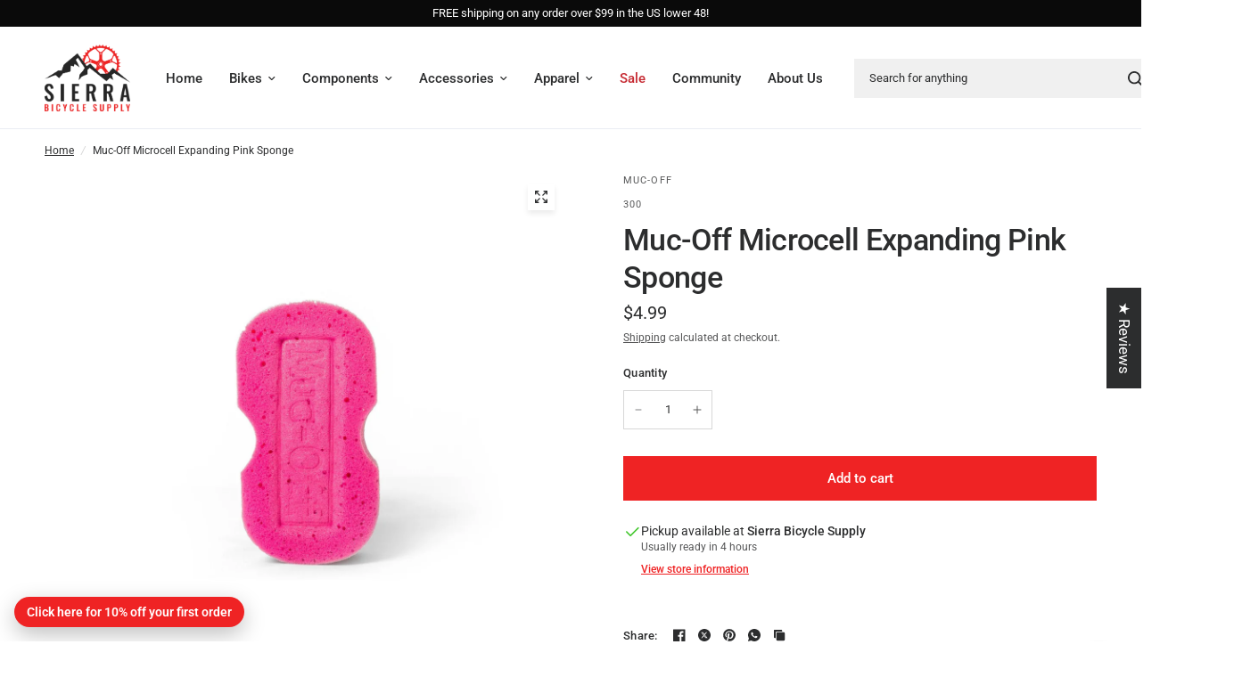

--- FILE ---
content_type: text/html; charset=utf-8
request_url: https://shopbikesupply.com/products/muc-off-expanding-pink-sponge
body_size: 75966
content:
<!doctype html><html class="no-js" lang="en" dir="ltr">
<head>
	<meta charset="utf-8">
	<meta http-equiv="X-UA-Compatible" content="IE=edge,chrome=1">
	<meta name="viewport" content="width=device-width, initial-scale=1, maximum-scale=5, viewport-fit=cover">
	<meta name="theme-color" content="#ffffff">
	<link rel="canonical" href="https://shopbikesupply.com/products/muc-off-expanding-pink-sponge">
	<link rel="preconnect" href="https://cdn.shopify.com" crossorigin>
	<link rel="preload" as="style" href="//shopbikesupply.com/cdn/shop/t/16/assets/app.css?v=36142540890602977061760731816">
<link rel="preload" as="style" href="//shopbikesupply.com/cdn/shop/t/16/assets/product-grid.css?v=182556147575089601361752786022">
<link rel="preload" as="style" href="//shopbikesupply.com/cdn/shop/t/16/assets/product.css?v=80203174140775481891755914712">
<link rel="preload" as="image" href="//shopbikesupply.com/cdn/shop/products/300_Expanding_Microcell_Sponge_1.jpg?v=1755499960&width=345" imagesrcset="//shopbikesupply.com/cdn/shop/products/300_Expanding_Microcell_Sponge_1.jpg?v=1755499960&width=345 345w,//shopbikesupply.com/cdn/shop/products/300_Expanding_Microcell_Sponge_1.jpg?v=1755499960&width=610 610w,//shopbikesupply.com/cdn/shop/products/300_Expanding_Microcell_Sponge_1.jpg?v=1755499960&width=1220 1220w" imagesizes="auto">




<link rel="preload" as="script" href="//shopbikesupply.com/cdn/shop/t/16/assets/animations.min.js?v=147813703405119417831752786021">

<link rel="preload" as="script" href="//shopbikesupply.com/cdn/shop/t/16/assets/header.js?v=6094887744313169711752786021">
<link rel="preload" as="script" href="//shopbikesupply.com/cdn/shop/t/16/assets/vendor.min.js?v=3813312436454354751752786023">
<link rel="preload" as="script" href="//shopbikesupply.com/cdn/shop/t/16/assets/app.js?v=91368911961534120321752786021">

<script>
window.lazySizesConfig = window.lazySizesConfig || {};
window.lazySizesConfig.expand = 250;
window.lazySizesConfig.loadMode = 1;
window.lazySizesConfig.loadHidden = false;
</script>


	<link rel="icon" type="image/png" href="//shopbikesupply.com/cdn/shop/files/Specialized-logo-85B2A87B61-seeklogo.com_a24121bd-5219-4f50-989d-a19f00aea5cd.png?crop=center&height=32&v=1667575304&width=32">

	<title>
	Muc-Off Microcell Expanding Pink Sponge &ndash; Sierra Bicycle Supply
	</title>

	
	<meta name="description" content="Muc-Off Microcell Expanding Pink Sponge is contoured to an ergonomic shape for maximum comfort and ease of use. We’ve also vacuum packed it to take up less space and to use less packaging materials. Don’t worry though, once you’ve opened our perfectly pink sponge, it expands into an easy to use, bike and wheel friendly">
	
<link rel="preconnect" href="https://fonts.shopifycdn.com" crossorigin>

<meta property="og:site_name" content="Sierra Bicycle Supply">
<meta property="og:url" content="https://shopbikesupply.com/products/muc-off-expanding-pink-sponge">
<meta property="og:title" content="Muc-Off Microcell Expanding Pink Sponge">
<meta property="og:type" content="product">
<meta property="og:description" content="Muc-Off Microcell Expanding Pink Sponge is contoured to an ergonomic shape for maximum comfort and ease of use. We’ve also vacuum packed it to take up less space and to use less packaging materials. Don’t worry though, once you’ve opened our perfectly pink sponge, it expands into an easy to use, bike and wheel friendly"><meta property="og:image" content="http://shopbikesupply.com/cdn/shop/products/300_Expanding_Microcell_Sponge_1.jpg?v=1755499960">
  <meta property="og:image:secure_url" content="https://shopbikesupply.com/cdn/shop/products/300_Expanding_Microcell_Sponge_1.jpg?v=1755499960">
  <meta property="og:image:width" content="1920">
  <meta property="og:image:height" content="1920"><meta property="og:price:amount" content="4.99">
  <meta property="og:price:currency" content="USD"><meta name="twitter:site" content="@https://x.com/sierrabmw"><meta name="twitter:card" content="summary_large_image">
<meta name="twitter:title" content="Muc-Off Microcell Expanding Pink Sponge">
<meta name="twitter:description" content="Muc-Off Microcell Expanding Pink Sponge is contoured to an ergonomic shape for maximum comfort and ease of use. We’ve also vacuum packed it to take up less space and to use less packaging materials. Don’t worry though, once you’ve opened our perfectly pink sponge, it expands into an easy to use, bike and wheel friendly">


	<link href="//shopbikesupply.com/cdn/shop/t/16/assets/app.css?v=36142540890602977061760731816" rel="stylesheet" type="text/css" media="all" />
	<link href="//shopbikesupply.com/cdn/shop/t/16/assets/product-grid.css?v=182556147575089601361752786022" rel="stylesheet" type="text/css" media="all" />

	<style data-shopify>
	@font-face {
  font-family: Roboto;
  font-weight: 400;
  font-style: normal;
  font-display: swap;
  src: url("//shopbikesupply.com/cdn/fonts/roboto/roboto_n4.2019d890f07b1852f56ce63ba45b2db45d852cba.woff2") format("woff2"),
       url("//shopbikesupply.com/cdn/fonts/roboto/roboto_n4.238690e0007583582327135619c5f7971652fa9d.woff") format("woff");
}

@font-face {
  font-family: Roboto;
  font-weight: 500;
  font-style: normal;
  font-display: swap;
  src: url("//shopbikesupply.com/cdn/fonts/roboto/roboto_n5.250d51708d76acbac296b0e21ede8f81de4e37aa.woff2") format("woff2"),
       url("//shopbikesupply.com/cdn/fonts/roboto/roboto_n5.535e8c56f4cbbdea416167af50ab0ff1360a3949.woff") format("woff");
}

@font-face {
  font-family: Roboto;
  font-weight: 600;
  font-style: normal;
  font-display: swap;
  src: url("//shopbikesupply.com/cdn/fonts/roboto/roboto_n6.3d305d5382545b48404c304160aadee38c90ef9d.woff2") format("woff2"),
       url("//shopbikesupply.com/cdn/fonts/roboto/roboto_n6.bb37be020157f87e181e5489d5e9137ad60c47a2.woff") format("woff");
}

@font-face {
  font-family: Roboto;
  font-weight: 400;
  font-style: italic;
  font-display: swap;
  src: url("//shopbikesupply.com/cdn/fonts/roboto/roboto_i4.57ce898ccda22ee84f49e6b57ae302250655e2d4.woff2") format("woff2"),
       url("//shopbikesupply.com/cdn/fonts/roboto/roboto_i4.b21f3bd061cbcb83b824ae8c7671a82587b264bf.woff") format("woff");
}

@font-face {
  font-family: Roboto;
  font-weight: 600;
  font-style: italic;
  font-display: swap;
  src: url("//shopbikesupply.com/cdn/fonts/roboto/roboto_i6.ebd6b6733fb2b030d60cbf61316511a7ffd82fb3.woff2") format("woff2"),
       url("//shopbikesupply.com/cdn/fonts/roboto/roboto_i6.1363905a6d5249605bc5e0f859663ffe95ac3bed.woff") format("woff");
}


		@font-face {
  font-family: Inter;
  font-weight: 600;
  font-style: normal;
  font-display: swap;
  src: url("//shopbikesupply.com/cdn/fonts/inter/inter_n6.771af0474a71b3797eb38f3487d6fb79d43b6877.woff2") format("woff2"),
       url("//shopbikesupply.com/cdn/fonts/inter/inter_n6.88c903d8f9e157d48b73b7777d0642925bcecde7.woff") format("woff");
}

@font-face {
  font-family: Inter;
  font-weight: 400;
  font-style: normal;
  font-display: swap;
  src: url("//shopbikesupply.com/cdn/fonts/inter/inter_n4.b2a3f24c19b4de56e8871f609e73ca7f6d2e2bb9.woff2") format("woff2"),
       url("//shopbikesupply.com/cdn/fonts/inter/inter_n4.af8052d517e0c9ffac7b814872cecc27ae1fa132.woff") format("woff");
}

h1,h2,h3,h4,h5,h6,
	.h1,.h2,.h3,.h4,.h5,.h6,
	.logolink.text-logo,
	.heading-font,
	.h1-xlarge,
	.h1-large,
	blockquote p,
	blockquote span,
	.customer-addresses .my-address .address-index {
		font-style: normal;
		font-weight: 600;
		font-family: Inter, sans-serif;
	}
	body,
	.body-font,
	.thb-product-detail .product-title {
		font-style: normal;
		font-weight: 400;
		font-family: Roboto, sans-serif;
	}
	:root {
		--mobile-swipe-width: calc(90vw - 15px);
		--grid-width: 1400px;
		--grid-width-row: 1500px;
		--font-body-scale: 1.0;
		--font-body-line-height-scale: 1.0;
		--font-body-letter-spacing: 0.0em;
		--font-announcement-scale: 1.0;
		--font-body-medium-weight: 500;
    --font-body-bold-weight: 600;
		--font-heading-scale: 1.0;
		--font-heading-line-height-scale: 1.0;
		--font-heading-letter-spacing: -0.02em;
		--font-navigation-scale: 1.0;
		--font-product-price-scale: 1.0;
		--font-product-title-scale: 1.0;
		--font-product-title-line-height-scale: 1.0;
		--button-letter-spacing: 0.0em;

		--block-border-radius: 0px;
		--button-border-radius: 0px;
		--input-border-radius: 0px;

		--bg-body: #ffffff;
		--bg-body-rgb: 255,255,255;
		--bg-body-darken: #f7f7f7;
		--payment-terms-background-color: #ffffff;
		
		--color-body: #2c2d2e;
		--color-body-rgb: 44,45,46;
		--color-heading: #1a1c1d;
		--color-heading-rgb: 26,28,29;

		--color-accent: #ef2324;
		--color-accent-hover: #de1011;
		--color-accent-rgb: 239,35,36;
		--color-border: #eaedf3;
		--color-form-border: #d7d7d7;
		--color-overlay-rgb: 5,6,6;

		--shopify-accelerated-checkout-button-block-size: 50px;
		--shopify-accelerated-checkout-inline-alignment: center;
		--shopify-accelerated-checkout-skeleton-animation-duration: 0.25s;
		--shopify-accelerated-checkout-button-border-radius: 0px;

		--color-drawer-bg: #ffffff;
		--color-drawer-bg-rgb: 255,255,255;

		--color-announcement-bar-text: #ffffff;
		--color-announcement-bar-bg: #0a0a0a;

		--color-secondary-menu-text: #ffffff;
		--color-secondary-menu-bg: #101010;

		--color-header-bg: #ffffff;
		--color-header-bg-rgb: 255,255,255;
		--color-header-text: #2c2d2e;
		--color-header-text-rgb: 44,45,46;
		--color-header-links: #2c2d2e;
		--color-header-links-rgb: 44,45,46;
		--color-header-links-hover: #c62a32;
		--color-header-links-hover-rgb: 198,42,50;
		--color-header-icons: #2c2d2e;
		--color-header-border: #d7d7d7;

		--solid-button-background: #2c2d2e;
		--solid-button-background-hover: #1b1b1c;
		--solid-button-label: #ffffff;
		--white-button-label: #35393d;

		--color-price: #2c2d2e;
		--color-price-rgb: 44,45,46;
		--color-price-discounted: #C62A32;

		--color-star: #FFAA47;

		--color-inventory-instock: #279A4B;
		--color-inventory-lowstock: #e97f32;--section-spacing-mobile: 50px;
		--section-spacing-desktop: 80px;--color-product-card-bg: rgba(0,0,0,0);--color-article-card-bg: #ffffff;--color-badge-text: #ffffff;
		--color-badge-sold-out: #6d6b6b;
		--color-badge-sale: #c62a32;
		--color-badge-preorder: #666666;
		--badge-corner-radius: 14px;


		--color-footer-heading: #FFFFFF;
		--color-footer-heading-rgb: 255,255,255;
		--color-footer-text: #ffffff;
		--color-footer-text-rgb: 255,255,255;
		--color-footer-link: #dfdfdf;
		--color-footer-link-hover: #FFFFFF;
		--color-footer-border: #868d94;
		--color-footer-border-rgb: 134,141,148;
		--color-footer-bg: #0a0a0a;
	}



</style>


	<script>
		window.theme = window.theme || {};
		theme = {
			settings: {
				money_with_currency_format:"${{amount}}",
				cart_drawer:false},
			routes: {
				root_url: '/',
				cart_url: '/cart',
				cart_add_url: '/cart/add',
				search_url: '/search',
				cart_change_url: '/cart/change',
				cart_update_url: '/cart/update',
				predictive_search_url: '/search/suggest',
			},
			variantStrings: {
        addToCart: `Add to cart`,
        soldOut: `Sold out`,
        unavailable: `Unavailable`,
        preOrder: `Pre-order`,
      },
			strings: {
				requiresTerms: `You must agree with the terms and conditions of sales to check out`,
				shippingEstimatorNoResults: `Sorry, we do not ship to your address.`,
				shippingEstimatorOneResult: `There is one shipping rate for your address:`,
				shippingEstimatorMultipleResults: `There are several shipping rates for your address:`,
				shippingEstimatorError: `One or more error occurred while retrieving shipping rates:`
			}
		};
	</script>
	<script>window.performance && window.performance.mark && window.performance.mark('shopify.content_for_header.start');</script><meta name="google-site-verification" content="oeEiun9ONo7mmiQbYh_ngVRZ6FE4V5UJNZE3qO4RCWI">
<meta name="facebook-domain-verification" content="m7weo525mpw2fpg7ttqym0hv9y1u3h">
<meta id="shopify-digital-wallet" name="shopify-digital-wallet" content="/35739304074/digital_wallets/dialog">
<meta name="shopify-checkout-api-token" content="55bcd89ea26695d4123293c70c4f0795">
<meta id="in-context-paypal-metadata" data-shop-id="35739304074" data-venmo-supported="false" data-environment="production" data-locale="en_US" data-paypal-v4="true" data-currency="USD">
<link rel="alternate" type="application/json+oembed" href="https://shopbikesupply.com/products/muc-off-expanding-pink-sponge.oembed">
<script async="async" src="/checkouts/internal/preloads.js?locale=en-US"></script>
<link rel="preconnect" href="https://shop.app" crossorigin="anonymous">
<script async="async" src="https://shop.app/checkouts/internal/preloads.js?locale=en-US&shop_id=35739304074" crossorigin="anonymous"></script>
<script id="apple-pay-shop-capabilities" type="application/json">{"shopId":35739304074,"countryCode":"US","currencyCode":"USD","merchantCapabilities":["supports3DS"],"merchantId":"gid:\/\/shopify\/Shop\/35739304074","merchantName":"Sierra Bicycle Supply","requiredBillingContactFields":["postalAddress","email","phone"],"requiredShippingContactFields":["postalAddress","email","phone"],"shippingType":"shipping","supportedNetworks":["visa","masterCard","amex","discover","elo","jcb"],"total":{"type":"pending","label":"Sierra Bicycle Supply","amount":"1.00"},"shopifyPaymentsEnabled":true,"supportsSubscriptions":true}</script>
<script id="shopify-features" type="application/json">{"accessToken":"55bcd89ea26695d4123293c70c4f0795","betas":["rich-media-storefront-analytics"],"domain":"shopbikesupply.com","predictiveSearch":true,"shopId":35739304074,"locale":"en"}</script>
<script>var Shopify = Shopify || {};
Shopify.shop = "sierra-bicycle-supply.myshopify.com";
Shopify.locale = "en";
Shopify.currency = {"active":"USD","rate":"1.0"};
Shopify.country = "US";
Shopify.theme = {"name":"Go Live Ready Vision","id":152609751288,"schema_name":"Vision","schema_version":"10.0.0","theme_store_id":2053,"role":"main"};
Shopify.theme.handle = "null";
Shopify.theme.style = {"id":null,"handle":null};
Shopify.cdnHost = "shopbikesupply.com/cdn";
Shopify.routes = Shopify.routes || {};
Shopify.routes.root = "/";</script>
<script type="module">!function(o){(o.Shopify=o.Shopify||{}).modules=!0}(window);</script>
<script>!function(o){function n(){var o=[];function n(){o.push(Array.prototype.slice.apply(arguments))}return n.q=o,n}var t=o.Shopify=o.Shopify||{};t.loadFeatures=n(),t.autoloadFeatures=n()}(window);</script>
<script>
  window.ShopifyPay = window.ShopifyPay || {};
  window.ShopifyPay.apiHost = "shop.app\/pay";
  window.ShopifyPay.redirectState = null;
</script>
<script id="shop-js-analytics" type="application/json">{"pageType":"product"}</script>
<script defer="defer" async type="module" src="//shopbikesupply.com/cdn/shopifycloud/shop-js/modules/v2/client.init-shop-cart-sync_C5BV16lS.en.esm.js"></script>
<script defer="defer" async type="module" src="//shopbikesupply.com/cdn/shopifycloud/shop-js/modules/v2/chunk.common_CygWptCX.esm.js"></script>
<script type="module">
  await import("//shopbikesupply.com/cdn/shopifycloud/shop-js/modules/v2/client.init-shop-cart-sync_C5BV16lS.en.esm.js");
await import("//shopbikesupply.com/cdn/shopifycloud/shop-js/modules/v2/chunk.common_CygWptCX.esm.js");

  window.Shopify.SignInWithShop?.initShopCartSync?.({"fedCMEnabled":true,"windoidEnabled":true});

</script>
<script defer="defer" async type="module" src="//shopbikesupply.com/cdn/shopifycloud/shop-js/modules/v2/client.payment-terms_CZxnsJam.en.esm.js"></script>
<script defer="defer" async type="module" src="//shopbikesupply.com/cdn/shopifycloud/shop-js/modules/v2/chunk.common_CygWptCX.esm.js"></script>
<script defer="defer" async type="module" src="//shopbikesupply.com/cdn/shopifycloud/shop-js/modules/v2/chunk.modal_D71HUcav.esm.js"></script>
<script type="module">
  await import("//shopbikesupply.com/cdn/shopifycloud/shop-js/modules/v2/client.payment-terms_CZxnsJam.en.esm.js");
await import("//shopbikesupply.com/cdn/shopifycloud/shop-js/modules/v2/chunk.common_CygWptCX.esm.js");
await import("//shopbikesupply.com/cdn/shopifycloud/shop-js/modules/v2/chunk.modal_D71HUcav.esm.js");

  
</script>
<script>
  window.Shopify = window.Shopify || {};
  if (!window.Shopify.featureAssets) window.Shopify.featureAssets = {};
  window.Shopify.featureAssets['shop-js'] = {"shop-cart-sync":["modules/v2/client.shop-cart-sync_ZFArdW7E.en.esm.js","modules/v2/chunk.common_CygWptCX.esm.js"],"init-fed-cm":["modules/v2/client.init-fed-cm_CmiC4vf6.en.esm.js","modules/v2/chunk.common_CygWptCX.esm.js"],"shop-button":["modules/v2/client.shop-button_tlx5R9nI.en.esm.js","modules/v2/chunk.common_CygWptCX.esm.js"],"shop-cash-offers":["modules/v2/client.shop-cash-offers_DOA2yAJr.en.esm.js","modules/v2/chunk.common_CygWptCX.esm.js","modules/v2/chunk.modal_D71HUcav.esm.js"],"init-windoid":["modules/v2/client.init-windoid_sURxWdc1.en.esm.js","modules/v2/chunk.common_CygWptCX.esm.js"],"shop-toast-manager":["modules/v2/client.shop-toast-manager_ClPi3nE9.en.esm.js","modules/v2/chunk.common_CygWptCX.esm.js"],"init-shop-email-lookup-coordinator":["modules/v2/client.init-shop-email-lookup-coordinator_B8hsDcYM.en.esm.js","modules/v2/chunk.common_CygWptCX.esm.js"],"init-shop-cart-sync":["modules/v2/client.init-shop-cart-sync_C5BV16lS.en.esm.js","modules/v2/chunk.common_CygWptCX.esm.js"],"avatar":["modules/v2/client.avatar_BTnouDA3.en.esm.js"],"pay-button":["modules/v2/client.pay-button_FdsNuTd3.en.esm.js","modules/v2/chunk.common_CygWptCX.esm.js"],"init-customer-accounts":["modules/v2/client.init-customer-accounts_DxDtT_ad.en.esm.js","modules/v2/client.shop-login-button_C5VAVYt1.en.esm.js","modules/v2/chunk.common_CygWptCX.esm.js","modules/v2/chunk.modal_D71HUcav.esm.js"],"init-shop-for-new-customer-accounts":["modules/v2/client.init-shop-for-new-customer-accounts_ChsxoAhi.en.esm.js","modules/v2/client.shop-login-button_C5VAVYt1.en.esm.js","modules/v2/chunk.common_CygWptCX.esm.js","modules/v2/chunk.modal_D71HUcav.esm.js"],"shop-login-button":["modules/v2/client.shop-login-button_C5VAVYt1.en.esm.js","modules/v2/chunk.common_CygWptCX.esm.js","modules/v2/chunk.modal_D71HUcav.esm.js"],"init-customer-accounts-sign-up":["modules/v2/client.init-customer-accounts-sign-up_CPSyQ0Tj.en.esm.js","modules/v2/client.shop-login-button_C5VAVYt1.en.esm.js","modules/v2/chunk.common_CygWptCX.esm.js","modules/v2/chunk.modal_D71HUcav.esm.js"],"shop-follow-button":["modules/v2/client.shop-follow-button_Cva4Ekp9.en.esm.js","modules/v2/chunk.common_CygWptCX.esm.js","modules/v2/chunk.modal_D71HUcav.esm.js"],"checkout-modal":["modules/v2/client.checkout-modal_BPM8l0SH.en.esm.js","modules/v2/chunk.common_CygWptCX.esm.js","modules/v2/chunk.modal_D71HUcav.esm.js"],"lead-capture":["modules/v2/client.lead-capture_Bi8yE_yS.en.esm.js","modules/v2/chunk.common_CygWptCX.esm.js","modules/v2/chunk.modal_D71HUcav.esm.js"],"shop-login":["modules/v2/client.shop-login_D6lNrXab.en.esm.js","modules/v2/chunk.common_CygWptCX.esm.js","modules/v2/chunk.modal_D71HUcav.esm.js"],"payment-terms":["modules/v2/client.payment-terms_CZxnsJam.en.esm.js","modules/v2/chunk.common_CygWptCX.esm.js","modules/v2/chunk.modal_D71HUcav.esm.js"]};
</script>
<script>(function() {
  var isLoaded = false;
  function asyncLoad() {
    if (isLoaded) return;
    isLoaded = true;
    var urls = ["https:\/\/schemaplusfiles.s3.amazonaws.com\/loader.min.js?shop=sierra-bicycle-supply.myshopify.com","https:\/\/meggnotec.ams3.digitaloceanspaces.com\/sfy\/assets\/GnBuiwsmvwjuBxd\/js\/widget.js?shop=sierra-bicycle-supply.myshopify.com"];
    for (var i = 0; i < urls.length; i++) {
      var s = document.createElement('script');
      s.type = 'text/javascript';
      s.async = true;
      s.src = urls[i];
      var x = document.getElementsByTagName('script')[0];
      x.parentNode.insertBefore(s, x);
    }
  };
  if(window.attachEvent) {
    window.attachEvent('onload', asyncLoad);
  } else {
    window.addEventListener('load', asyncLoad, false);
  }
})();</script>
<script id="__st">var __st={"a":35739304074,"offset":-28800,"reqid":"9483f051-292d-49a6-a23e-2c756fa61e06-1768838531","pageurl":"shopbikesupply.com\/products\/muc-off-expanding-pink-sponge","u":"84b6acb3a72d","p":"product","rtyp":"product","rid":5341532291221};</script>
<script>window.ShopifyPaypalV4VisibilityTracking = true;</script>
<script id="form-persister">!function(){'use strict';const t='contact',e='new_comment',n=[[t,t],['blogs',e],['comments',e],[t,'customer']],o='password',r='form_key',c=['recaptcha-v3-token','g-recaptcha-response','h-captcha-response',o],s=()=>{try{return window.sessionStorage}catch{return}},i='__shopify_v',u=t=>t.elements[r],a=function(){const t=[...n].map((([t,e])=>`form[action*='/${t}']:not([data-nocaptcha='true']) input[name='form_type'][value='${e}']`)).join(',');var e;return e=t,()=>e?[...document.querySelectorAll(e)].map((t=>t.form)):[]}();function m(t){const e=u(t);a().includes(t)&&(!e||!e.value)&&function(t){try{if(!s())return;!function(t){const e=s();if(!e)return;const n=u(t);if(!n)return;const o=n.value;o&&e.removeItem(o)}(t);const e=Array.from(Array(32),(()=>Math.random().toString(36)[2])).join('');!function(t,e){u(t)||t.append(Object.assign(document.createElement('input'),{type:'hidden',name:r})),t.elements[r].value=e}(t,e),function(t,e){const n=s();if(!n)return;const r=[...t.querySelectorAll(`input[type='${o}']`)].map((({name:t})=>t)),u=[...c,...r],a={};for(const[o,c]of new FormData(t).entries())u.includes(o)||(a[o]=c);n.setItem(e,JSON.stringify({[i]:1,action:t.action,data:a}))}(t,e)}catch(e){console.error('failed to persist form',e)}}(t)}const f=t=>{if('true'===t.dataset.persistBound)return;const e=function(t,e){const n=function(t){return'function'==typeof t.submit?t.submit:HTMLFormElement.prototype.submit}(t).bind(t);return function(){let t;return()=>{t||(t=!0,(()=>{try{e(),n()}catch(t){(t=>{console.error('form submit failed',t)})(t)}})(),setTimeout((()=>t=!1),250))}}()}(t,(()=>{m(t)}));!function(t,e){if('function'==typeof t.submit&&'function'==typeof e)try{t.submit=e}catch{}}(t,e),t.addEventListener('submit',(t=>{t.preventDefault(),e()})),t.dataset.persistBound='true'};!function(){function t(t){const e=(t=>{const e=t.target;return e instanceof HTMLFormElement?e:e&&e.form})(t);e&&m(e)}document.addEventListener('submit',t),document.addEventListener('DOMContentLoaded',(()=>{const e=a();for(const t of e)f(t);var n;n=document.body,new window.MutationObserver((t=>{for(const e of t)if('childList'===e.type&&e.addedNodes.length)for(const t of e.addedNodes)1===t.nodeType&&'FORM'===t.tagName&&a().includes(t)&&f(t)})).observe(n,{childList:!0,subtree:!0,attributes:!1}),document.removeEventListener('submit',t)}))}()}();</script>
<script integrity="sha256-4kQ18oKyAcykRKYeNunJcIwy7WH5gtpwJnB7kiuLZ1E=" data-source-attribution="shopify.loadfeatures" defer="defer" src="//shopbikesupply.com/cdn/shopifycloud/storefront/assets/storefront/load_feature-a0a9edcb.js" crossorigin="anonymous"></script>
<script crossorigin="anonymous" defer="defer" src="//shopbikesupply.com/cdn/shopifycloud/storefront/assets/shopify_pay/storefront-65b4c6d7.js?v=20250812"></script>
<script data-source-attribution="shopify.dynamic_checkout.dynamic.init">var Shopify=Shopify||{};Shopify.PaymentButton=Shopify.PaymentButton||{isStorefrontPortableWallets:!0,init:function(){window.Shopify.PaymentButton.init=function(){};var t=document.createElement("script");t.src="https://shopbikesupply.com/cdn/shopifycloud/portable-wallets/latest/portable-wallets.en.js",t.type="module",document.head.appendChild(t)}};
</script>
<script data-source-attribution="shopify.dynamic_checkout.buyer_consent">
  function portableWalletsHideBuyerConsent(e){var t=document.getElementById("shopify-buyer-consent"),n=document.getElementById("shopify-subscription-policy-button");t&&n&&(t.classList.add("hidden"),t.setAttribute("aria-hidden","true"),n.removeEventListener("click",e))}function portableWalletsShowBuyerConsent(e){var t=document.getElementById("shopify-buyer-consent"),n=document.getElementById("shopify-subscription-policy-button");t&&n&&(t.classList.remove("hidden"),t.removeAttribute("aria-hidden"),n.addEventListener("click",e))}window.Shopify?.PaymentButton&&(window.Shopify.PaymentButton.hideBuyerConsent=portableWalletsHideBuyerConsent,window.Shopify.PaymentButton.showBuyerConsent=portableWalletsShowBuyerConsent);
</script>
<script data-source-attribution="shopify.dynamic_checkout.cart.bootstrap">document.addEventListener("DOMContentLoaded",(function(){function t(){return document.querySelector("shopify-accelerated-checkout-cart, shopify-accelerated-checkout")}if(t())Shopify.PaymentButton.init();else{new MutationObserver((function(e,n){t()&&(Shopify.PaymentButton.init(),n.disconnect())})).observe(document.body,{childList:!0,subtree:!0})}}));
</script>
<link id="shopify-accelerated-checkout-styles" rel="stylesheet" media="screen" href="https://shopbikesupply.com/cdn/shopifycloud/portable-wallets/latest/accelerated-checkout-backwards-compat.css" crossorigin="anonymous">
<style id="shopify-accelerated-checkout-cart">
        #shopify-buyer-consent {
  margin-top: 1em;
  display: inline-block;
  width: 100%;
}

#shopify-buyer-consent.hidden {
  display: none;
}

#shopify-subscription-policy-button {
  background: none;
  border: none;
  padding: 0;
  text-decoration: underline;
  font-size: inherit;
  cursor: pointer;
}

#shopify-subscription-policy-button::before {
  box-shadow: none;
}

      </style>

<script>window.performance && window.performance.mark && window.performance.mark('shopify.content_for_header.end');</script> <!-- Header hook for plugins -->

	<script>document.documentElement.className = document.documentElement.className.replace('no-js', 'js');</script>
	
<!-- BEGIN app block: shopify://apps/judge-me-reviews/blocks/judgeme_core/61ccd3b1-a9f2-4160-9fe9-4fec8413e5d8 --><!-- Start of Judge.me Core -->






<link rel="dns-prefetch" href="https://cdnwidget.judge.me">
<link rel="dns-prefetch" href="https://cdn.judge.me">
<link rel="dns-prefetch" href="https://cdn1.judge.me">
<link rel="dns-prefetch" href="https://api.judge.me">

<script data-cfasync='false' class='jdgm-settings-script'>window.jdgmSettings={"pagination":5,"disable_web_reviews":false,"badge_no_review_text":"No reviews","badge_n_reviews_text":"{{ n }} review/reviews","hide_badge_preview_if_no_reviews":true,"badge_hide_text":false,"enforce_center_preview_badge":false,"widget_title":"Customer Reviews","widget_open_form_text":"Write a review","widget_close_form_text":"Cancel review","widget_refresh_page_text":"Refresh page","widget_summary_text":"Based on {{ number_of_reviews }} review/reviews","widget_no_review_text":"Be the first to write a review","widget_name_field_text":"Display name","widget_verified_name_field_text":"Verified Name (public)","widget_name_placeholder_text":"Display name","widget_required_field_error_text":"This field is required.","widget_email_field_text":"Email address","widget_verified_email_field_text":"Verified Email (private, can not be edited)","widget_email_placeholder_text":"Your email address","widget_email_field_error_text":"Please enter a valid email address.","widget_rating_field_text":"Rating","widget_review_title_field_text":"Review Title","widget_review_title_placeholder_text":"Give your review a title","widget_review_body_field_text":"Review content","widget_review_body_placeholder_text":"Start writing here...","widget_pictures_field_text":"Picture/Video (optional)","widget_submit_review_text":"Submit Review","widget_submit_verified_review_text":"Submit Verified Review","widget_submit_success_msg_with_auto_publish":"Thank you! Please refresh the page in a few moments to see your review. You can remove or edit your review by logging into \u003ca href='https://judge.me/login' target='_blank' rel='nofollow noopener'\u003eJudge.me\u003c/a\u003e","widget_submit_success_msg_no_auto_publish":"Thank you! Your review will be published as soon as it is approved by the shop admin. You can remove or edit your review by logging into \u003ca href='https://judge.me/login' target='_blank' rel='nofollow noopener'\u003eJudge.me\u003c/a\u003e","widget_show_default_reviews_out_of_total_text":"Showing {{ n_reviews_shown }} out of {{ n_reviews }} reviews.","widget_show_all_link_text":"Show all","widget_show_less_link_text":"Show less","widget_author_said_text":"{{ reviewer_name }} said:","widget_days_text":"{{ n }} days ago","widget_weeks_text":"{{ n }} week/weeks ago","widget_months_text":"{{ n }} month/months ago","widget_years_text":"{{ n }} year/years ago","widget_yesterday_text":"Yesterday","widget_today_text":"Today","widget_replied_text":"\u003e\u003e {{ shop_name }} replied:","widget_read_more_text":"Read more","widget_reviewer_name_as_initial":"","widget_rating_filter_color":"#fbcd0a","widget_rating_filter_see_all_text":"See all reviews","widget_sorting_most_recent_text":"Most Recent","widget_sorting_highest_rating_text":"Highest Rating","widget_sorting_lowest_rating_text":"Lowest Rating","widget_sorting_with_pictures_text":"Only Pictures","widget_sorting_most_helpful_text":"Most Helpful","widget_open_question_form_text":"Ask a question","widget_reviews_subtab_text":"Reviews","widget_questions_subtab_text":"Questions","widget_question_label_text":"Question","widget_answer_label_text":"Answer","widget_question_placeholder_text":"Write your question here","widget_submit_question_text":"Submit Question","widget_question_submit_success_text":"Thank you for your question! We will notify you once it gets answered.","verified_badge_text":"Verified","verified_badge_bg_color":"","verified_badge_text_color":"","verified_badge_placement":"left-of-reviewer-name","widget_review_max_height":"","widget_hide_border":false,"widget_social_share":false,"widget_thumb":false,"widget_review_location_show":false,"widget_location_format":"","all_reviews_include_out_of_store_products":true,"all_reviews_out_of_store_text":"(out of store)","all_reviews_pagination":100,"all_reviews_product_name_prefix_text":"about","enable_review_pictures":true,"enable_question_anwser":false,"widget_theme":"default","review_date_format":"mm/dd/yyyy","default_sort_method":"most-recent","widget_product_reviews_subtab_text":"Product Reviews","widget_shop_reviews_subtab_text":"Shop Reviews","widget_other_products_reviews_text":"Reviews for other products","widget_store_reviews_subtab_text":"Store reviews","widget_no_store_reviews_text":"This store hasn't received any reviews yet","widget_web_restriction_product_reviews_text":"This product hasn't received any reviews yet","widget_no_items_text":"No items found","widget_show_more_text":"Show more","widget_write_a_store_review_text":"Write a Store Review","widget_other_languages_heading":"Reviews in Other Languages","widget_translate_review_text":"Translate review to {{ language }}","widget_translating_review_text":"Translating...","widget_show_original_translation_text":"Show original ({{ language }})","widget_translate_review_failed_text":"Review couldn't be translated.","widget_translate_review_retry_text":"Retry","widget_translate_review_try_again_later_text":"Try again later","show_product_url_for_grouped_product":false,"widget_sorting_pictures_first_text":"Pictures First","show_pictures_on_all_rev_page_mobile":false,"show_pictures_on_all_rev_page_desktop":false,"floating_tab_hide_mobile_install_preference":false,"floating_tab_button_name":"★ Reviews","floating_tab_title":"Let customers speak for us","floating_tab_button_color":"","floating_tab_button_background_color":"","floating_tab_url":"","floating_tab_url_enabled":false,"floating_tab_tab_style":"text","all_reviews_text_badge_text":"Customers rate us {{ shop.metafields.judgeme.all_reviews_rating | round: 1 }}/5 based on {{ shop.metafields.judgeme.all_reviews_count }} reviews.","all_reviews_text_badge_text_branded_style":"{{ shop.metafields.judgeme.all_reviews_rating | round: 1 }} out of 5 stars based on {{ shop.metafields.judgeme.all_reviews_count }} reviews","is_all_reviews_text_badge_a_link":false,"show_stars_for_all_reviews_text_badge":false,"all_reviews_text_badge_url":"","all_reviews_text_style":"branded","all_reviews_text_color_style":"judgeme_brand_color","all_reviews_text_color":"#108474","all_reviews_text_show_jm_brand":true,"featured_carousel_show_header":true,"featured_carousel_title":"Let customers speak for us","testimonials_carousel_title":"Customers are saying","videos_carousel_title":"Real customer stories","cards_carousel_title":"Customers are saying","featured_carousel_count_text":"from {{ n }} reviews","featured_carousel_add_link_to_all_reviews_page":false,"featured_carousel_url":"","featured_carousel_show_images":true,"featured_carousel_autoslide_interval":5,"featured_carousel_arrows_on_the_sides":false,"featured_carousel_height":250,"featured_carousel_width":80,"featured_carousel_image_size":0,"featured_carousel_image_height":250,"featured_carousel_arrow_color":"#eeeeee","verified_count_badge_style":"branded","verified_count_badge_orientation":"horizontal","verified_count_badge_color_style":"judgeme_brand_color","verified_count_badge_color":"#108474","is_verified_count_badge_a_link":false,"verified_count_badge_url":"","verified_count_badge_show_jm_brand":true,"widget_rating_preset_default":5,"widget_first_sub_tab":"product-reviews","widget_show_histogram":true,"widget_histogram_use_custom_color":false,"widget_pagination_use_custom_color":false,"widget_star_use_custom_color":false,"widget_verified_badge_use_custom_color":false,"widget_write_review_use_custom_color":false,"picture_reminder_submit_button":"Upload Pictures","enable_review_videos":false,"mute_video_by_default":false,"widget_sorting_videos_first_text":"Videos First","widget_review_pending_text":"Pending","featured_carousel_items_for_large_screen":3,"social_share_options_order":"Facebook,Twitter","remove_microdata_snippet":false,"disable_json_ld":false,"enable_json_ld_products":false,"preview_badge_show_question_text":false,"preview_badge_no_question_text":"No questions","preview_badge_n_question_text":"{{ number_of_questions }} question/questions","qa_badge_show_icon":false,"qa_badge_position":"same-row","remove_judgeme_branding":false,"widget_add_search_bar":false,"widget_search_bar_placeholder":"Search","widget_sorting_verified_only_text":"Verified only","featured_carousel_theme":"default","featured_carousel_show_rating":true,"featured_carousel_show_title":true,"featured_carousel_show_body":true,"featured_carousel_show_date":false,"featured_carousel_show_reviewer":true,"featured_carousel_show_product":false,"featured_carousel_header_background_color":"#108474","featured_carousel_header_text_color":"#ffffff","featured_carousel_name_product_separator":"reviewed","featured_carousel_full_star_background":"#108474","featured_carousel_empty_star_background":"#dadada","featured_carousel_vertical_theme_background":"#f9fafb","featured_carousel_verified_badge_enable":true,"featured_carousel_verified_badge_color":"#108474","featured_carousel_border_style":"round","featured_carousel_review_line_length_limit":3,"featured_carousel_more_reviews_button_text":"Read more reviews","featured_carousel_view_product_button_text":"View product","all_reviews_page_load_reviews_on":"scroll","all_reviews_page_load_more_text":"Load More Reviews","disable_fb_tab_reviews":false,"enable_ajax_cdn_cache":false,"widget_advanced_speed_features":5,"widget_public_name_text":"displayed publicly like","default_reviewer_name":"John Smith","default_reviewer_name_has_non_latin":true,"widget_reviewer_anonymous":"Anonymous","medals_widget_title":"Judge.me Review Medals","medals_widget_background_color":"#f9fafb","medals_widget_position":"footer_all_pages","medals_widget_border_color":"#f9fafb","medals_widget_verified_text_position":"right","medals_widget_use_monochromatic_version":false,"medals_widget_elements_color":"#108474","show_reviewer_avatar":true,"widget_invalid_yt_video_url_error_text":"Not a YouTube video URL","widget_max_length_field_error_text":"Please enter no more than {0} characters.","widget_show_country_flag":false,"widget_show_collected_via_shop_app":true,"widget_verified_by_shop_badge_style":"light","widget_verified_by_shop_text":"Verified by Shop","widget_show_photo_gallery":false,"widget_load_with_code_splitting":true,"widget_ugc_install_preference":false,"widget_ugc_title":"Made by us, Shared by you","widget_ugc_subtitle":"Tag us to see your picture featured in our page","widget_ugc_arrows_color":"#ffffff","widget_ugc_primary_button_text":"Buy Now","widget_ugc_primary_button_background_color":"#108474","widget_ugc_primary_button_text_color":"#ffffff","widget_ugc_primary_button_border_width":"0","widget_ugc_primary_button_border_style":"none","widget_ugc_primary_button_border_color":"#108474","widget_ugc_primary_button_border_radius":"25","widget_ugc_secondary_button_text":"Load More","widget_ugc_secondary_button_background_color":"#ffffff","widget_ugc_secondary_button_text_color":"#108474","widget_ugc_secondary_button_border_width":"2","widget_ugc_secondary_button_border_style":"solid","widget_ugc_secondary_button_border_color":"#108474","widget_ugc_secondary_button_border_radius":"25","widget_ugc_reviews_button_text":"View Reviews","widget_ugc_reviews_button_background_color":"#ffffff","widget_ugc_reviews_button_text_color":"#108474","widget_ugc_reviews_button_border_width":"2","widget_ugc_reviews_button_border_style":"solid","widget_ugc_reviews_button_border_color":"#108474","widget_ugc_reviews_button_border_radius":"25","widget_ugc_reviews_button_link_to":"judgeme-reviews-page","widget_ugc_show_post_date":true,"widget_ugc_max_width":"800","widget_rating_metafield_value_type":true,"widget_primary_color":"#108474","widget_enable_secondary_color":false,"widget_secondary_color":"#edf5f5","widget_summary_average_rating_text":"{{ average_rating }} out of 5","widget_media_grid_title":"Customer photos \u0026 videos","widget_media_grid_see_more_text":"See more","widget_round_style":false,"widget_show_product_medals":true,"widget_verified_by_judgeme_text":"Verified by Judge.me","widget_show_store_medals":true,"widget_verified_by_judgeme_text_in_store_medals":"Verified by Judge.me","widget_media_field_exceed_quantity_message":"Sorry, we can only accept {{ max_media }} for one review.","widget_media_field_exceed_limit_message":"{{ file_name }} is too large, please select a {{ media_type }} less than {{ size_limit }}MB.","widget_review_submitted_text":"Review Submitted!","widget_question_submitted_text":"Question Submitted!","widget_close_form_text_question":"Cancel","widget_write_your_answer_here_text":"Write your answer here","widget_enabled_branded_link":true,"widget_show_collected_by_judgeme":true,"widget_reviewer_name_color":"","widget_write_review_text_color":"","widget_write_review_bg_color":"","widget_collected_by_judgeme_text":"collected by Judge.me","widget_pagination_type":"standard","widget_load_more_text":"Load More","widget_load_more_color":"#108474","widget_full_review_text":"Full Review","widget_read_more_reviews_text":"Read More Reviews","widget_read_questions_text":"Read Questions","widget_questions_and_answers_text":"Questions \u0026 Answers","widget_verified_by_text":"Verified by","widget_verified_text":"Verified","widget_number_of_reviews_text":"{{ number_of_reviews }} reviews","widget_back_button_text":"Back","widget_next_button_text":"Next","widget_custom_forms_filter_button":"Filters","custom_forms_style":"horizontal","widget_show_review_information":false,"how_reviews_are_collected":"How reviews are collected?","widget_show_review_keywords":false,"widget_gdpr_statement":"How we use your data: We'll only contact you about the review you left, and only if necessary. By submitting your review, you agree to Judge.me's \u003ca href='https://judge.me/terms' target='_blank' rel='nofollow noopener'\u003eterms\u003c/a\u003e, \u003ca href='https://judge.me/privacy' target='_blank' rel='nofollow noopener'\u003eprivacy\u003c/a\u003e and \u003ca href='https://judge.me/content-policy' target='_blank' rel='nofollow noopener'\u003econtent\u003c/a\u003e policies.","widget_multilingual_sorting_enabled":false,"widget_translate_review_content_enabled":false,"widget_translate_review_content_method":"manual","popup_widget_review_selection":"automatically_with_pictures","popup_widget_round_border_style":true,"popup_widget_show_title":true,"popup_widget_show_body":true,"popup_widget_show_reviewer":false,"popup_widget_show_product":true,"popup_widget_show_pictures":true,"popup_widget_use_review_picture":true,"popup_widget_show_on_home_page":true,"popup_widget_show_on_product_page":true,"popup_widget_show_on_collection_page":true,"popup_widget_show_on_cart_page":true,"popup_widget_position":"bottom_left","popup_widget_first_review_delay":5,"popup_widget_duration":5,"popup_widget_interval":5,"popup_widget_review_count":5,"popup_widget_hide_on_mobile":true,"review_snippet_widget_round_border_style":true,"review_snippet_widget_card_color":"#FFFFFF","review_snippet_widget_slider_arrows_background_color":"#FFFFFF","review_snippet_widget_slider_arrows_color":"#000000","review_snippet_widget_star_color":"#108474","show_product_variant":false,"all_reviews_product_variant_label_text":"Variant: ","widget_show_verified_branding":true,"widget_ai_summary_title":"Customers say","widget_ai_summary_disclaimer":"AI-powered review summary based on recent customer reviews","widget_show_ai_summary":false,"widget_show_ai_summary_bg":false,"widget_show_review_title_input":true,"redirect_reviewers_invited_via_email":"review_widget","request_store_review_after_product_review":false,"request_review_other_products_in_order":false,"review_form_color_scheme":"default","review_form_corner_style":"square","review_form_star_color":{},"review_form_text_color":"#333333","review_form_background_color":"#ffffff","review_form_field_background_color":"#fafafa","review_form_button_color":{},"review_form_button_text_color":"#ffffff","review_form_modal_overlay_color":"#000000","review_content_screen_title_text":"How would you rate this product?","review_content_introduction_text":"We would love it if you would share a bit about your experience.","store_review_form_title_text":"How would you rate this store?","store_review_form_introduction_text":"We would love it if you would share a bit about your experience.","show_review_guidance_text":true,"one_star_review_guidance_text":"Poor","five_star_review_guidance_text":"Great","customer_information_screen_title_text":"About you","customer_information_introduction_text":"Please tell us more about you.","custom_questions_screen_title_text":"Your experience in more detail","custom_questions_introduction_text":"Here are a few questions to help us understand more about your experience.","review_submitted_screen_title_text":"Thanks for your review!","review_submitted_screen_thank_you_text":"We are processing it and it will appear on the store soon.","review_submitted_screen_email_verification_text":"Please confirm your email by clicking the link we just sent you. This helps us keep reviews authentic.","review_submitted_request_store_review_text":"Would you like to share your experience of shopping with us?","review_submitted_review_other_products_text":"Would you like to review these products?","store_review_screen_title_text":"Would you like to share your experience of shopping with us?","store_review_introduction_text":"We value your feedback and use it to improve. Please share any thoughts or suggestions you have.","reviewer_media_screen_title_picture_text":"Share a picture","reviewer_media_introduction_picture_text":"Upload a photo to support your review.","reviewer_media_screen_title_video_text":"Share a video","reviewer_media_introduction_video_text":"Upload a video to support your review.","reviewer_media_screen_title_picture_or_video_text":"Share a picture or video","reviewer_media_introduction_picture_or_video_text":"Upload a photo or video to support your review.","reviewer_media_youtube_url_text":"Paste your Youtube URL here","advanced_settings_next_step_button_text":"Next","advanced_settings_close_review_button_text":"Close","modal_write_review_flow":false,"write_review_flow_required_text":"Required","write_review_flow_privacy_message_text":"We respect your privacy.","write_review_flow_anonymous_text":"Post review as anonymous","write_review_flow_visibility_text":"This won't be visible to other customers.","write_review_flow_multiple_selection_help_text":"Select as many as you like","write_review_flow_single_selection_help_text":"Select one option","write_review_flow_required_field_error_text":"This field is required","write_review_flow_invalid_email_error_text":"Please enter a valid email address","write_review_flow_max_length_error_text":"Max. {{ max_length }} characters.","write_review_flow_media_upload_text":"\u003cb\u003eClick to upload\u003c/b\u003e or drag and drop","write_review_flow_gdpr_statement":"We'll only contact you about your review if necessary. By submitting your review, you agree to our \u003ca href='https://judge.me/terms' target='_blank' rel='nofollow noopener'\u003eterms and conditions\u003c/a\u003e and \u003ca href='https://judge.me/privacy' target='_blank' rel='nofollow noopener'\u003eprivacy policy\u003c/a\u003e.","rating_only_reviews_enabled":false,"show_negative_reviews_help_screen":false,"new_review_flow_help_screen_rating_threshold":3,"negative_review_resolution_screen_title_text":"Tell us more","negative_review_resolution_text":"Your experience matters to us. If there were issues with your purchase, we're here to help. Feel free to reach out to us, we'd love the opportunity to make things right.","negative_review_resolution_button_text":"Contact us","negative_review_resolution_proceed_with_review_text":"Leave a review","negative_review_resolution_subject":"Issue with purchase from {{ shop_name }}.{{ order_name }}","preview_badge_collection_page_install_status":false,"widget_review_custom_css":"","preview_badge_custom_css":"","preview_badge_stars_count":"5-stars","featured_carousel_custom_css":"","floating_tab_custom_css":"","all_reviews_widget_custom_css":"","medals_widget_custom_css":"","verified_badge_custom_css":"","all_reviews_text_custom_css":"","transparency_badges_collected_via_store_invite":false,"transparency_badges_from_another_provider":false,"transparency_badges_collected_from_store_visitor":false,"transparency_badges_collected_by_verified_review_provider":false,"transparency_badges_earned_reward":false,"transparency_badges_collected_via_store_invite_text":"Review collected via store invitation","transparency_badges_from_another_provider_text":"Review collected from another provider","transparency_badges_collected_from_store_visitor_text":"Review collected from a store visitor","transparency_badges_written_in_google_text":"Review written in Google","transparency_badges_written_in_etsy_text":"Review written in Etsy","transparency_badges_written_in_shop_app_text":"Review written in Shop App","transparency_badges_earned_reward_text":"Review earned a reward for future purchase","product_review_widget_per_page":10,"widget_store_review_label_text":"Review about the store","checkout_comment_extension_title_on_product_page":"Customer Comments","checkout_comment_extension_num_latest_comment_show":5,"checkout_comment_extension_format":"name_and_timestamp","checkout_comment_customer_name":"last_initial","checkout_comment_comment_notification":true,"preview_badge_collection_page_install_preference":false,"preview_badge_home_page_install_preference":false,"preview_badge_product_page_install_preference":false,"review_widget_install_preference":"","review_carousel_install_preference":false,"floating_reviews_tab_install_preference":"none","verified_reviews_count_badge_install_preference":false,"all_reviews_text_install_preference":false,"review_widget_best_location":false,"judgeme_medals_install_preference":false,"review_widget_revamp_enabled":false,"review_widget_qna_enabled":false,"review_widget_header_theme":"minimal","review_widget_widget_title_enabled":true,"review_widget_header_text_size":"medium","review_widget_header_text_weight":"regular","review_widget_average_rating_style":"compact","review_widget_bar_chart_enabled":true,"review_widget_bar_chart_type":"numbers","review_widget_bar_chart_style":"standard","review_widget_expanded_media_gallery_enabled":false,"review_widget_reviews_section_theme":"standard","review_widget_image_style":"thumbnails","review_widget_review_image_ratio":"square","review_widget_stars_size":"medium","review_widget_verified_badge":"standard_text","review_widget_review_title_text_size":"medium","review_widget_review_text_size":"medium","review_widget_review_text_length":"medium","review_widget_number_of_columns_desktop":3,"review_widget_carousel_transition_speed":5,"review_widget_custom_questions_answers_display":"always","review_widget_button_text_color":"#FFFFFF","review_widget_text_color":"#000000","review_widget_lighter_text_color":"#7B7B7B","review_widget_corner_styling":"soft","review_widget_review_word_singular":"review","review_widget_review_word_plural":"reviews","review_widget_voting_label":"Helpful?","review_widget_shop_reply_label":"Reply from {{ shop_name }}:","review_widget_filters_title":"Filters","qna_widget_question_word_singular":"Question","qna_widget_question_word_plural":"Questions","qna_widget_answer_reply_label":"Answer from {{ answerer_name }}:","qna_content_screen_title_text":"Ask a question about this product","qna_widget_question_required_field_error_text":"Please enter your question.","qna_widget_flow_gdpr_statement":"We'll only contact you about your question if necessary. By submitting your question, you agree to our \u003ca href='https://judge.me/terms' target='_blank' rel='nofollow noopener'\u003eterms and conditions\u003c/a\u003e and \u003ca href='https://judge.me/privacy' target='_blank' rel='nofollow noopener'\u003eprivacy policy\u003c/a\u003e.","qna_widget_question_submitted_text":"Thanks for your question!","qna_widget_close_form_text_question":"Close","qna_widget_question_submit_success_text":"We’ll notify you by email when your question is answered.","all_reviews_widget_v2025_enabled":false,"all_reviews_widget_v2025_header_theme":"default","all_reviews_widget_v2025_widget_title_enabled":true,"all_reviews_widget_v2025_header_text_size":"medium","all_reviews_widget_v2025_header_text_weight":"regular","all_reviews_widget_v2025_average_rating_style":"compact","all_reviews_widget_v2025_bar_chart_enabled":true,"all_reviews_widget_v2025_bar_chart_type":"numbers","all_reviews_widget_v2025_bar_chart_style":"standard","all_reviews_widget_v2025_expanded_media_gallery_enabled":false,"all_reviews_widget_v2025_show_store_medals":true,"all_reviews_widget_v2025_show_photo_gallery":true,"all_reviews_widget_v2025_show_review_keywords":false,"all_reviews_widget_v2025_show_ai_summary":false,"all_reviews_widget_v2025_show_ai_summary_bg":false,"all_reviews_widget_v2025_add_search_bar":false,"all_reviews_widget_v2025_default_sort_method":"most-recent","all_reviews_widget_v2025_reviews_per_page":10,"all_reviews_widget_v2025_reviews_section_theme":"default","all_reviews_widget_v2025_image_style":"thumbnails","all_reviews_widget_v2025_review_image_ratio":"square","all_reviews_widget_v2025_stars_size":"medium","all_reviews_widget_v2025_verified_badge":"bold_badge","all_reviews_widget_v2025_review_title_text_size":"medium","all_reviews_widget_v2025_review_text_size":"medium","all_reviews_widget_v2025_review_text_length":"medium","all_reviews_widget_v2025_number_of_columns_desktop":3,"all_reviews_widget_v2025_carousel_transition_speed":5,"all_reviews_widget_v2025_custom_questions_answers_display":"always","all_reviews_widget_v2025_show_product_variant":false,"all_reviews_widget_v2025_show_reviewer_avatar":true,"all_reviews_widget_v2025_reviewer_name_as_initial":"","all_reviews_widget_v2025_review_location_show":false,"all_reviews_widget_v2025_location_format":"","all_reviews_widget_v2025_show_country_flag":false,"all_reviews_widget_v2025_verified_by_shop_badge_style":"light","all_reviews_widget_v2025_social_share":false,"all_reviews_widget_v2025_social_share_options_order":"Facebook,Twitter,LinkedIn,Pinterest","all_reviews_widget_v2025_pagination_type":"standard","all_reviews_widget_v2025_button_text_color":"#FFFFFF","all_reviews_widget_v2025_text_color":"#000000","all_reviews_widget_v2025_lighter_text_color":"#7B7B7B","all_reviews_widget_v2025_corner_styling":"soft","all_reviews_widget_v2025_title":"Customer reviews","all_reviews_widget_v2025_ai_summary_title":"Customers say about this store","all_reviews_widget_v2025_no_review_text":"Be the first to write a review","platform":"shopify","branding_url":"https://app.judge.me/reviews/stores/shopbikesupply.com","branding_text":"Powered by Judge.me","locale":"en","reply_name":"Sierra Bicycle Supply","widget_version":"3.0","footer":true,"autopublish":true,"review_dates":true,"enable_custom_form":false,"shop_use_review_site":true,"shop_locale":"en","enable_multi_locales_translations":true,"show_review_title_input":true,"review_verification_email_status":"always","can_be_branded":true,"reply_name_text":"Sierra Bicycle Supply"};</script> <style class='jdgm-settings-style'>.jdgm-xx{left:0}:root{--jdgm-primary-color: #108474;--jdgm-secondary-color: rgba(16,132,116,0.1);--jdgm-star-color: #108474;--jdgm-write-review-text-color: white;--jdgm-write-review-bg-color: #108474;--jdgm-paginate-color: #108474;--jdgm-border-radius: 0;--jdgm-reviewer-name-color: #108474}.jdgm-histogram__bar-content{background-color:#108474}.jdgm-rev[data-verified-buyer=true] .jdgm-rev__icon.jdgm-rev__icon:after,.jdgm-rev__buyer-badge.jdgm-rev__buyer-badge{color:white;background-color:#108474}.jdgm-review-widget--small .jdgm-gallery.jdgm-gallery .jdgm-gallery__thumbnail-link:nth-child(8) .jdgm-gallery__thumbnail-wrapper.jdgm-gallery__thumbnail-wrapper:before{content:"See more"}@media only screen and (min-width: 768px){.jdgm-gallery.jdgm-gallery .jdgm-gallery__thumbnail-link:nth-child(8) .jdgm-gallery__thumbnail-wrapper.jdgm-gallery__thumbnail-wrapper:before{content:"See more"}}.jdgm-prev-badge[data-average-rating='0.00']{display:none !important}.jdgm-author-all-initials{display:none !important}.jdgm-author-last-initial{display:none !important}.jdgm-rev-widg__title{visibility:hidden}.jdgm-rev-widg__summary-text{visibility:hidden}.jdgm-prev-badge__text{visibility:hidden}.jdgm-rev__prod-link-prefix:before{content:'about'}.jdgm-rev__variant-label:before{content:'Variant: '}.jdgm-rev__out-of-store-text:before{content:'(out of store)'}@media only screen and (min-width: 768px){.jdgm-rev__pics .jdgm-rev_all-rev-page-picture-separator,.jdgm-rev__pics .jdgm-rev__product-picture{display:none}}@media only screen and (max-width: 768px){.jdgm-rev__pics .jdgm-rev_all-rev-page-picture-separator,.jdgm-rev__pics .jdgm-rev__product-picture{display:none}}.jdgm-preview-badge[data-template="product"]{display:none !important}.jdgm-preview-badge[data-template="collection"]{display:none !important}.jdgm-preview-badge[data-template="index"]{display:none !important}.jdgm-review-widget[data-from-snippet="true"]{display:none !important}.jdgm-verified-count-badget[data-from-snippet="true"]{display:none !important}.jdgm-carousel-wrapper[data-from-snippet="true"]{display:none !important}.jdgm-all-reviews-text[data-from-snippet="true"]{display:none !important}.jdgm-medals-section[data-from-snippet="true"]{display:none !important}.jdgm-ugc-media-wrapper[data-from-snippet="true"]{display:none !important}.jdgm-rev__transparency-badge[data-badge-type="review_collected_via_store_invitation"]{display:none !important}.jdgm-rev__transparency-badge[data-badge-type="review_collected_from_another_provider"]{display:none !important}.jdgm-rev__transparency-badge[data-badge-type="review_collected_from_store_visitor"]{display:none !important}.jdgm-rev__transparency-badge[data-badge-type="review_written_in_etsy"]{display:none !important}.jdgm-rev__transparency-badge[data-badge-type="review_written_in_google_business"]{display:none !important}.jdgm-rev__transparency-badge[data-badge-type="review_written_in_shop_app"]{display:none !important}.jdgm-rev__transparency-badge[data-badge-type="review_earned_for_future_purchase"]{display:none !important}.jdgm-review-snippet-widget .jdgm-rev-snippet-widget__cards-container .jdgm-rev-snippet-card{border-radius:8px;background:#fff}.jdgm-review-snippet-widget .jdgm-rev-snippet-widget__cards-container .jdgm-rev-snippet-card__rev-rating .jdgm-star{color:#108474}.jdgm-review-snippet-widget .jdgm-rev-snippet-widget__prev-btn,.jdgm-review-snippet-widget .jdgm-rev-snippet-widget__next-btn{border-radius:50%;background:#fff}.jdgm-review-snippet-widget .jdgm-rev-snippet-widget__prev-btn>svg,.jdgm-review-snippet-widget .jdgm-rev-snippet-widget__next-btn>svg{fill:#000}.jdgm-full-rev-modal.rev-snippet-widget .jm-mfp-container .jm-mfp-content,.jdgm-full-rev-modal.rev-snippet-widget .jm-mfp-container .jdgm-full-rev__icon,.jdgm-full-rev-modal.rev-snippet-widget .jm-mfp-container .jdgm-full-rev__pic-img,.jdgm-full-rev-modal.rev-snippet-widget .jm-mfp-container .jdgm-full-rev__reply{border-radius:8px}.jdgm-full-rev-modal.rev-snippet-widget .jm-mfp-container .jdgm-full-rev[data-verified-buyer="true"] .jdgm-full-rev__icon::after{border-radius:8px}.jdgm-full-rev-modal.rev-snippet-widget .jm-mfp-container .jdgm-full-rev .jdgm-rev__buyer-badge{border-radius:calc( 8px / 2 )}.jdgm-full-rev-modal.rev-snippet-widget .jm-mfp-container .jdgm-full-rev .jdgm-full-rev__replier::before{content:'Sierra Bicycle Supply'}.jdgm-full-rev-modal.rev-snippet-widget .jm-mfp-container .jdgm-full-rev .jdgm-full-rev__product-button{border-radius:calc( 8px * 6 )}
</style> <style class='jdgm-settings-style'></style>

  
  
  
  <style class='jdgm-miracle-styles'>
  @-webkit-keyframes jdgm-spin{0%{-webkit-transform:rotate(0deg);-ms-transform:rotate(0deg);transform:rotate(0deg)}100%{-webkit-transform:rotate(359deg);-ms-transform:rotate(359deg);transform:rotate(359deg)}}@keyframes jdgm-spin{0%{-webkit-transform:rotate(0deg);-ms-transform:rotate(0deg);transform:rotate(0deg)}100%{-webkit-transform:rotate(359deg);-ms-transform:rotate(359deg);transform:rotate(359deg)}}@font-face{font-family:'JudgemeStar';src:url("[data-uri]") format("woff");font-weight:normal;font-style:normal}.jdgm-star{font-family:'JudgemeStar';display:inline !important;text-decoration:none !important;padding:0 4px 0 0 !important;margin:0 !important;font-weight:bold;opacity:1;-webkit-font-smoothing:antialiased;-moz-osx-font-smoothing:grayscale}.jdgm-star:hover{opacity:1}.jdgm-star:last-of-type{padding:0 !important}.jdgm-star.jdgm--on:before{content:"\e000"}.jdgm-star.jdgm--off:before{content:"\e001"}.jdgm-star.jdgm--half:before{content:"\e002"}.jdgm-widget *{margin:0;line-height:1.4;-webkit-box-sizing:border-box;-moz-box-sizing:border-box;box-sizing:border-box;-webkit-overflow-scrolling:touch}.jdgm-hidden{display:none !important;visibility:hidden !important}.jdgm-temp-hidden{display:none}.jdgm-spinner{width:40px;height:40px;margin:auto;border-radius:50%;border-top:2px solid #eee;border-right:2px solid #eee;border-bottom:2px solid #eee;border-left:2px solid #ccc;-webkit-animation:jdgm-spin 0.8s infinite linear;animation:jdgm-spin 0.8s infinite linear}.jdgm-prev-badge{display:block !important}

</style>


  
  
   


<script data-cfasync='false' class='jdgm-script'>
!function(e){window.jdgm=window.jdgm||{},jdgm.CDN_HOST="https://cdnwidget.judge.me/",jdgm.CDN_HOST_ALT="https://cdn2.judge.me/cdn/widget_frontend/",jdgm.API_HOST="https://api.judge.me/",jdgm.CDN_BASE_URL="https://cdn.shopify.com/extensions/019bc7fe-07a5-7fc5-85e3-4a4175980733/judgeme-extensions-296/assets/",
jdgm.docReady=function(d){(e.attachEvent?"complete"===e.readyState:"loading"!==e.readyState)?
setTimeout(d,0):e.addEventListener("DOMContentLoaded",d)},jdgm.loadCSS=function(d,t,o,a){
!o&&jdgm.loadCSS.requestedUrls.indexOf(d)>=0||(jdgm.loadCSS.requestedUrls.push(d),
(a=e.createElement("link")).rel="stylesheet",a.class="jdgm-stylesheet",a.media="nope!",
a.href=d,a.onload=function(){this.media="all",t&&setTimeout(t)},e.body.appendChild(a))},
jdgm.loadCSS.requestedUrls=[],jdgm.loadJS=function(e,d){var t=new XMLHttpRequest;
t.onreadystatechange=function(){4===t.readyState&&(Function(t.response)(),d&&d(t.response))},
t.open("GET",e),t.onerror=function(){if(e.indexOf(jdgm.CDN_HOST)===0&&jdgm.CDN_HOST_ALT!==jdgm.CDN_HOST){var f=e.replace(jdgm.CDN_HOST,jdgm.CDN_HOST_ALT);jdgm.loadJS(f,d)}},t.send()},jdgm.docReady((function(){(window.jdgmLoadCSS||e.querySelectorAll(
".jdgm-widget, .jdgm-all-reviews-page").length>0)&&(jdgmSettings.widget_load_with_code_splitting?
parseFloat(jdgmSettings.widget_version)>=3?jdgm.loadCSS(jdgm.CDN_HOST+"widget_v3/base.css"):
jdgm.loadCSS(jdgm.CDN_HOST+"widget/base.css"):jdgm.loadCSS(jdgm.CDN_HOST+"shopify_v2.css"),
jdgm.loadJS(jdgm.CDN_HOST+"loa"+"der.js"))}))}(document);
</script>
<noscript><link rel="stylesheet" type="text/css" media="all" href="https://cdnwidget.judge.me/shopify_v2.css"></noscript>

<!-- BEGIN app snippet: theme_fix_tags --><script>
  (function() {
    var jdgmThemeFixes = null;
    if (!jdgmThemeFixes) return;
    var thisThemeFix = jdgmThemeFixes[Shopify.theme.id];
    if (!thisThemeFix) return;

    if (thisThemeFix.html) {
      document.addEventListener("DOMContentLoaded", function() {
        var htmlDiv = document.createElement('div');
        htmlDiv.classList.add('jdgm-theme-fix-html');
        htmlDiv.innerHTML = thisThemeFix.html;
        document.body.append(htmlDiv);
      });
    };

    if (thisThemeFix.css) {
      var styleTag = document.createElement('style');
      styleTag.classList.add('jdgm-theme-fix-style');
      styleTag.innerHTML = thisThemeFix.css;
      document.head.append(styleTag);
    };

    if (thisThemeFix.js) {
      var scriptTag = document.createElement('script');
      scriptTag.classList.add('jdgm-theme-fix-script');
      scriptTag.innerHTML = thisThemeFix.js;
      document.head.append(scriptTag);
    };
  })();
</script>
<!-- END app snippet -->
<!-- End of Judge.me Core -->



<!-- END app block --><script src="https://cdn.shopify.com/extensions/019bc7fe-07a5-7fc5-85e3-4a4175980733/judgeme-extensions-296/assets/loader.js" type="text/javascript" defer="defer"></script>
<script src="https://cdn.shopify.com/extensions/6da6ffdd-cf2b-4a18-80e5-578ff81399ca/klarna-on-site-messaging-33/assets/index.js" type="text/javascript" defer="defer"></script>
<link href="https://monorail-edge.shopifysvc.com" rel="dns-prefetch">
<script>(function(){if ("sendBeacon" in navigator && "performance" in window) {try {var session_token_from_headers = performance.getEntriesByType('navigation')[0].serverTiming.find(x => x.name == '_s').description;} catch {var session_token_from_headers = undefined;}var session_cookie_matches = document.cookie.match(/_shopify_s=([^;]*)/);var session_token_from_cookie = session_cookie_matches && session_cookie_matches.length === 2 ? session_cookie_matches[1] : "";var session_token = session_token_from_headers || session_token_from_cookie || "";function handle_abandonment_event(e) {var entries = performance.getEntries().filter(function(entry) {return /monorail-edge.shopifysvc.com/.test(entry.name);});if (!window.abandonment_tracked && entries.length === 0) {window.abandonment_tracked = true;var currentMs = Date.now();var navigation_start = performance.timing.navigationStart;var payload = {shop_id: 35739304074,url: window.location.href,navigation_start,duration: currentMs - navigation_start,session_token,page_type: "product"};window.navigator.sendBeacon("https://monorail-edge.shopifysvc.com/v1/produce", JSON.stringify({schema_id: "online_store_buyer_site_abandonment/1.1",payload: payload,metadata: {event_created_at_ms: currentMs,event_sent_at_ms: currentMs}}));}}window.addEventListener('pagehide', handle_abandonment_event);}}());</script>
<script id="web-pixels-manager-setup">(function e(e,d,r,n,o){if(void 0===o&&(o={}),!Boolean(null===(a=null===(i=window.Shopify)||void 0===i?void 0:i.analytics)||void 0===a?void 0:a.replayQueue)){var i,a;window.Shopify=window.Shopify||{};var t=window.Shopify;t.analytics=t.analytics||{};var s=t.analytics;s.replayQueue=[],s.publish=function(e,d,r){return s.replayQueue.push([e,d,r]),!0};try{self.performance.mark("wpm:start")}catch(e){}var l=function(){var e={modern:/Edge?\/(1{2}[4-9]|1[2-9]\d|[2-9]\d{2}|\d{4,})\.\d+(\.\d+|)|Firefox\/(1{2}[4-9]|1[2-9]\d|[2-9]\d{2}|\d{4,})\.\d+(\.\d+|)|Chrom(ium|e)\/(9{2}|\d{3,})\.\d+(\.\d+|)|(Maci|X1{2}).+ Version\/(15\.\d+|(1[6-9]|[2-9]\d|\d{3,})\.\d+)([,.]\d+|)( \(\w+\)|)( Mobile\/\w+|) Safari\/|Chrome.+OPR\/(9{2}|\d{3,})\.\d+\.\d+|(CPU[ +]OS|iPhone[ +]OS|CPU[ +]iPhone|CPU IPhone OS|CPU iPad OS)[ +]+(15[._]\d+|(1[6-9]|[2-9]\d|\d{3,})[._]\d+)([._]\d+|)|Android:?[ /-](13[3-9]|1[4-9]\d|[2-9]\d{2}|\d{4,})(\.\d+|)(\.\d+|)|Android.+Firefox\/(13[5-9]|1[4-9]\d|[2-9]\d{2}|\d{4,})\.\d+(\.\d+|)|Android.+Chrom(ium|e)\/(13[3-9]|1[4-9]\d|[2-9]\d{2}|\d{4,})\.\d+(\.\d+|)|SamsungBrowser\/([2-9]\d|\d{3,})\.\d+/,legacy:/Edge?\/(1[6-9]|[2-9]\d|\d{3,})\.\d+(\.\d+|)|Firefox\/(5[4-9]|[6-9]\d|\d{3,})\.\d+(\.\d+|)|Chrom(ium|e)\/(5[1-9]|[6-9]\d|\d{3,})\.\d+(\.\d+|)([\d.]+$|.*Safari\/(?![\d.]+ Edge\/[\d.]+$))|(Maci|X1{2}).+ Version\/(10\.\d+|(1[1-9]|[2-9]\d|\d{3,})\.\d+)([,.]\d+|)( \(\w+\)|)( Mobile\/\w+|) Safari\/|Chrome.+OPR\/(3[89]|[4-9]\d|\d{3,})\.\d+\.\d+|(CPU[ +]OS|iPhone[ +]OS|CPU[ +]iPhone|CPU IPhone OS|CPU iPad OS)[ +]+(10[._]\d+|(1[1-9]|[2-9]\d|\d{3,})[._]\d+)([._]\d+|)|Android:?[ /-](13[3-9]|1[4-9]\d|[2-9]\d{2}|\d{4,})(\.\d+|)(\.\d+|)|Mobile Safari.+OPR\/([89]\d|\d{3,})\.\d+\.\d+|Android.+Firefox\/(13[5-9]|1[4-9]\d|[2-9]\d{2}|\d{4,})\.\d+(\.\d+|)|Android.+Chrom(ium|e)\/(13[3-9]|1[4-9]\d|[2-9]\d{2}|\d{4,})\.\d+(\.\d+|)|Android.+(UC? ?Browser|UCWEB|U3)[ /]?(15\.([5-9]|\d{2,})|(1[6-9]|[2-9]\d|\d{3,})\.\d+)\.\d+|SamsungBrowser\/(5\.\d+|([6-9]|\d{2,})\.\d+)|Android.+MQ{2}Browser\/(14(\.(9|\d{2,})|)|(1[5-9]|[2-9]\d|\d{3,})(\.\d+|))(\.\d+|)|K[Aa][Ii]OS\/(3\.\d+|([4-9]|\d{2,})\.\d+)(\.\d+|)/},d=e.modern,r=e.legacy,n=navigator.userAgent;return n.match(d)?"modern":n.match(r)?"legacy":"unknown"}(),u="modern"===l?"modern":"legacy",c=(null!=n?n:{modern:"",legacy:""})[u],f=function(e){return[e.baseUrl,"/wpm","/b",e.hashVersion,"modern"===e.buildTarget?"m":"l",".js"].join("")}({baseUrl:d,hashVersion:r,buildTarget:u}),m=function(e){var d=e.version,r=e.bundleTarget,n=e.surface,o=e.pageUrl,i=e.monorailEndpoint;return{emit:function(e){var a=e.status,t=e.errorMsg,s=(new Date).getTime(),l=JSON.stringify({metadata:{event_sent_at_ms:s},events:[{schema_id:"web_pixels_manager_load/3.1",payload:{version:d,bundle_target:r,page_url:o,status:a,surface:n,error_msg:t},metadata:{event_created_at_ms:s}}]});if(!i)return console&&console.warn&&console.warn("[Web Pixels Manager] No Monorail endpoint provided, skipping logging."),!1;try{return self.navigator.sendBeacon.bind(self.navigator)(i,l)}catch(e){}var u=new XMLHttpRequest;try{return u.open("POST",i,!0),u.setRequestHeader("Content-Type","text/plain"),u.send(l),!0}catch(e){return console&&console.warn&&console.warn("[Web Pixels Manager] Got an unhandled error while logging to Monorail."),!1}}}}({version:r,bundleTarget:l,surface:e.surface,pageUrl:self.location.href,monorailEndpoint:e.monorailEndpoint});try{o.browserTarget=l,function(e){var d=e.src,r=e.async,n=void 0===r||r,o=e.onload,i=e.onerror,a=e.sri,t=e.scriptDataAttributes,s=void 0===t?{}:t,l=document.createElement("script"),u=document.querySelector("head"),c=document.querySelector("body");if(l.async=n,l.src=d,a&&(l.integrity=a,l.crossOrigin="anonymous"),s)for(var f in s)if(Object.prototype.hasOwnProperty.call(s,f))try{l.dataset[f]=s[f]}catch(e){}if(o&&l.addEventListener("load",o),i&&l.addEventListener("error",i),u)u.appendChild(l);else{if(!c)throw new Error("Did not find a head or body element to append the script");c.appendChild(l)}}({src:f,async:!0,onload:function(){if(!function(){var e,d;return Boolean(null===(d=null===(e=window.Shopify)||void 0===e?void 0:e.analytics)||void 0===d?void 0:d.initialized)}()){var d=window.webPixelsManager.init(e)||void 0;if(d){var r=window.Shopify.analytics;r.replayQueue.forEach((function(e){var r=e[0],n=e[1],o=e[2];d.publishCustomEvent(r,n,o)})),r.replayQueue=[],r.publish=d.publishCustomEvent,r.visitor=d.visitor,r.initialized=!0}}},onerror:function(){return m.emit({status:"failed",errorMsg:"".concat(f," has failed to load")})},sri:function(e){var d=/^sha384-[A-Za-z0-9+/=]+$/;return"string"==typeof e&&d.test(e)}(c)?c:"",scriptDataAttributes:o}),m.emit({status:"loading"})}catch(e){m.emit({status:"failed",errorMsg:(null==e?void 0:e.message)||"Unknown error"})}}})({shopId: 35739304074,storefrontBaseUrl: "https://shopbikesupply.com",extensionsBaseUrl: "https://extensions.shopifycdn.com/cdn/shopifycloud/web-pixels-manager",monorailEndpoint: "https://monorail-edge.shopifysvc.com/unstable/produce_batch",surface: "storefront-renderer",enabledBetaFlags: ["2dca8a86"],webPixelsConfigList: [{"id":"1104412920","configuration":"{\"webPixelName\":\"Judge.me\"}","eventPayloadVersion":"v1","runtimeContext":"STRICT","scriptVersion":"34ad157958823915625854214640f0bf","type":"APP","apiClientId":683015,"privacyPurposes":["ANALYTICS"],"dataSharingAdjustments":{"protectedCustomerApprovalScopes":["read_customer_email","read_customer_name","read_customer_personal_data","read_customer_phone"]}},{"id":"481296632","configuration":"{\"config\":\"{\\\"google_tag_ids\\\":[\\\"G-Q1S8TGKFEY\\\",\\\"AW-1072401649\\\",\\\"GT-KVFDHHV\\\"],\\\"target_country\\\":\\\"US\\\",\\\"gtag_events\\\":[{\\\"type\\\":\\\"search\\\",\\\"action_label\\\":[\\\"G-Q1S8TGKFEY\\\",\\\"AW-1072401649\\\/N1AoCLnkhowBEPGZrv8D\\\"]},{\\\"type\\\":\\\"begin_checkout\\\",\\\"action_label\\\":[\\\"G-Q1S8TGKFEY\\\",\\\"AW-1072401649\\\/2DAeCLbkhowBEPGZrv8D\\\"]},{\\\"type\\\":\\\"view_item\\\",\\\"action_label\\\":[\\\"G-Q1S8TGKFEY\\\",\\\"AW-1072401649\\\/RjdYCLDkhowBEPGZrv8D\\\",\\\"MC-7QEFYGW05E\\\",\\\"MC-1PL8EFC9CV\\\"]},{\\\"type\\\":\\\"purchase\\\",\\\"action_label\\\":[\\\"G-Q1S8TGKFEY\\\",\\\"AW-1072401649\\\/mhOpCK3khowBEPGZrv8D\\\",\\\"MC-7QEFYGW05E\\\",\\\"MC-1PL8EFC9CV\\\"]},{\\\"type\\\":\\\"page_view\\\",\\\"action_label\\\":[\\\"G-Q1S8TGKFEY\\\",\\\"AW-1072401649\\\/e9KaCKrkhowBEPGZrv8D\\\",\\\"MC-7QEFYGW05E\\\",\\\"MC-1PL8EFC9CV\\\"]},{\\\"type\\\":\\\"add_payment_info\\\",\\\"action_label\\\":[\\\"G-Q1S8TGKFEY\\\",\\\"AW-1072401649\\\/2YGwCLzkhowBEPGZrv8D\\\"]},{\\\"type\\\":\\\"add_to_cart\\\",\\\"action_label\\\":[\\\"G-Q1S8TGKFEY\\\",\\\"AW-1072401649\\\/BMENCLPkhowBEPGZrv8D\\\"]}],\\\"enable_monitoring_mode\\\":false}\"}","eventPayloadVersion":"v1","runtimeContext":"OPEN","scriptVersion":"b2a88bafab3e21179ed38636efcd8a93","type":"APP","apiClientId":1780363,"privacyPurposes":[],"dataSharingAdjustments":{"protectedCustomerApprovalScopes":["read_customer_address","read_customer_email","read_customer_name","read_customer_personal_data","read_customer_phone"]}},{"id":"208797944","configuration":"{\"pixel_id\":\"916627571864780\",\"pixel_type\":\"facebook_pixel\",\"metaapp_system_user_token\":\"-\"}","eventPayloadVersion":"v1","runtimeContext":"OPEN","scriptVersion":"ca16bc87fe92b6042fbaa3acc2fbdaa6","type":"APP","apiClientId":2329312,"privacyPurposes":["ANALYTICS","MARKETING","SALE_OF_DATA"],"dataSharingAdjustments":{"protectedCustomerApprovalScopes":["read_customer_address","read_customer_email","read_customer_name","read_customer_personal_data","read_customer_phone"]}},{"id":"shopify-app-pixel","configuration":"{}","eventPayloadVersion":"v1","runtimeContext":"STRICT","scriptVersion":"0450","apiClientId":"shopify-pixel","type":"APP","privacyPurposes":["ANALYTICS","MARKETING"]},{"id":"shopify-custom-pixel","eventPayloadVersion":"v1","runtimeContext":"LAX","scriptVersion":"0450","apiClientId":"shopify-pixel","type":"CUSTOM","privacyPurposes":["ANALYTICS","MARKETING"]}],isMerchantRequest: false,initData: {"shop":{"name":"Sierra Bicycle Supply","paymentSettings":{"currencyCode":"USD"},"myshopifyDomain":"sierra-bicycle-supply.myshopify.com","countryCode":"US","storefrontUrl":"https:\/\/shopbikesupply.com"},"customer":null,"cart":null,"checkout":null,"productVariants":[{"price":{"amount":4.99,"currencyCode":"USD"},"product":{"title":"Muc-Off Microcell Expanding Pink Sponge","vendor":"Muc-Off","id":"5341532291221","untranslatedTitle":"Muc-Off Microcell Expanding Pink Sponge","url":"\/products\/muc-off-expanding-pink-sponge","type":"Bicycle Cleaning"},"id":"34740434370709","image":{"src":"\/\/shopbikesupply.com\/cdn\/shop\/products\/300_Expanding_Microcell_Sponge_1.jpg?v=1755499960"},"sku":"300","title":"Default Title","untranslatedTitle":"Default Title"}],"purchasingCompany":null},},"https://shopbikesupply.com/cdn","fcfee988w5aeb613cpc8e4bc33m6693e112",{"modern":"","legacy":""},{"shopId":"35739304074","storefrontBaseUrl":"https:\/\/shopbikesupply.com","extensionBaseUrl":"https:\/\/extensions.shopifycdn.com\/cdn\/shopifycloud\/web-pixels-manager","surface":"storefront-renderer","enabledBetaFlags":"[\"2dca8a86\"]","isMerchantRequest":"false","hashVersion":"fcfee988w5aeb613cpc8e4bc33m6693e112","publish":"custom","events":"[[\"page_viewed\",{}],[\"product_viewed\",{\"productVariant\":{\"price\":{\"amount\":4.99,\"currencyCode\":\"USD\"},\"product\":{\"title\":\"Muc-Off Microcell Expanding Pink Sponge\",\"vendor\":\"Muc-Off\",\"id\":\"5341532291221\",\"untranslatedTitle\":\"Muc-Off Microcell Expanding Pink Sponge\",\"url\":\"\/products\/muc-off-expanding-pink-sponge\",\"type\":\"Bicycle Cleaning\"},\"id\":\"34740434370709\",\"image\":{\"src\":\"\/\/shopbikesupply.com\/cdn\/shop\/products\/300_Expanding_Microcell_Sponge_1.jpg?v=1755499960\"},\"sku\":\"300\",\"title\":\"Default Title\",\"untranslatedTitle\":\"Default Title\"}}]]"});</script><script>
  window.ShopifyAnalytics = window.ShopifyAnalytics || {};
  window.ShopifyAnalytics.meta = window.ShopifyAnalytics.meta || {};
  window.ShopifyAnalytics.meta.currency = 'USD';
  var meta = {"product":{"id":5341532291221,"gid":"gid:\/\/shopify\/Product\/5341532291221","vendor":"Muc-Off","type":"Bicycle Cleaning","handle":"muc-off-expanding-pink-sponge","variants":[{"id":34740434370709,"price":499,"name":"Muc-Off Microcell Expanding Pink Sponge","public_title":null,"sku":"300"}],"remote":false},"page":{"pageType":"product","resourceType":"product","resourceId":5341532291221,"requestId":"9483f051-292d-49a6-a23e-2c756fa61e06-1768838531"}};
  for (var attr in meta) {
    window.ShopifyAnalytics.meta[attr] = meta[attr];
  }
</script>
<script class="analytics">
  (function () {
    var customDocumentWrite = function(content) {
      var jquery = null;

      if (window.jQuery) {
        jquery = window.jQuery;
      } else if (window.Checkout && window.Checkout.$) {
        jquery = window.Checkout.$;
      }

      if (jquery) {
        jquery('body').append(content);
      }
    };

    var hasLoggedConversion = function(token) {
      if (token) {
        return document.cookie.indexOf('loggedConversion=' + token) !== -1;
      }
      return false;
    }

    var setCookieIfConversion = function(token) {
      if (token) {
        var twoMonthsFromNow = new Date(Date.now());
        twoMonthsFromNow.setMonth(twoMonthsFromNow.getMonth() + 2);

        document.cookie = 'loggedConversion=' + token + '; expires=' + twoMonthsFromNow;
      }
    }

    var trekkie = window.ShopifyAnalytics.lib = window.trekkie = window.trekkie || [];
    if (trekkie.integrations) {
      return;
    }
    trekkie.methods = [
      'identify',
      'page',
      'ready',
      'track',
      'trackForm',
      'trackLink'
    ];
    trekkie.factory = function(method) {
      return function() {
        var args = Array.prototype.slice.call(arguments);
        args.unshift(method);
        trekkie.push(args);
        return trekkie;
      };
    };
    for (var i = 0; i < trekkie.methods.length; i++) {
      var key = trekkie.methods[i];
      trekkie[key] = trekkie.factory(key);
    }
    trekkie.load = function(config) {
      trekkie.config = config || {};
      trekkie.config.initialDocumentCookie = document.cookie;
      var first = document.getElementsByTagName('script')[0];
      var script = document.createElement('script');
      script.type = 'text/javascript';
      script.onerror = function(e) {
        var scriptFallback = document.createElement('script');
        scriptFallback.type = 'text/javascript';
        scriptFallback.onerror = function(error) {
                var Monorail = {
      produce: function produce(monorailDomain, schemaId, payload) {
        var currentMs = new Date().getTime();
        var event = {
          schema_id: schemaId,
          payload: payload,
          metadata: {
            event_created_at_ms: currentMs,
            event_sent_at_ms: currentMs
          }
        };
        return Monorail.sendRequest("https://" + monorailDomain + "/v1/produce", JSON.stringify(event));
      },
      sendRequest: function sendRequest(endpointUrl, payload) {
        // Try the sendBeacon API
        if (window && window.navigator && typeof window.navigator.sendBeacon === 'function' && typeof window.Blob === 'function' && !Monorail.isIos12()) {
          var blobData = new window.Blob([payload], {
            type: 'text/plain'
          });

          if (window.navigator.sendBeacon(endpointUrl, blobData)) {
            return true;
          } // sendBeacon was not successful

        } // XHR beacon

        var xhr = new XMLHttpRequest();

        try {
          xhr.open('POST', endpointUrl);
          xhr.setRequestHeader('Content-Type', 'text/plain');
          xhr.send(payload);
        } catch (e) {
          console.log(e);
        }

        return false;
      },
      isIos12: function isIos12() {
        return window.navigator.userAgent.lastIndexOf('iPhone; CPU iPhone OS 12_') !== -1 || window.navigator.userAgent.lastIndexOf('iPad; CPU OS 12_') !== -1;
      }
    };
    Monorail.produce('monorail-edge.shopifysvc.com',
      'trekkie_storefront_load_errors/1.1',
      {shop_id: 35739304074,
      theme_id: 152609751288,
      app_name: "storefront",
      context_url: window.location.href,
      source_url: "//shopbikesupply.com/cdn/s/trekkie.storefront.cd680fe47e6c39ca5d5df5f0a32d569bc48c0f27.min.js"});

        };
        scriptFallback.async = true;
        scriptFallback.src = '//shopbikesupply.com/cdn/s/trekkie.storefront.cd680fe47e6c39ca5d5df5f0a32d569bc48c0f27.min.js';
        first.parentNode.insertBefore(scriptFallback, first);
      };
      script.async = true;
      script.src = '//shopbikesupply.com/cdn/s/trekkie.storefront.cd680fe47e6c39ca5d5df5f0a32d569bc48c0f27.min.js';
      first.parentNode.insertBefore(script, first);
    };
    trekkie.load(
      {"Trekkie":{"appName":"storefront","development":false,"defaultAttributes":{"shopId":35739304074,"isMerchantRequest":null,"themeId":152609751288,"themeCityHash":"2082201238975986962","contentLanguage":"en","currency":"USD"},"isServerSideCookieWritingEnabled":true,"monorailRegion":"shop_domain","enabledBetaFlags":["65f19447"]},"Session Attribution":{},"S2S":{"facebookCapiEnabled":true,"source":"trekkie-storefront-renderer","apiClientId":580111}}
    );

    var loaded = false;
    trekkie.ready(function() {
      if (loaded) return;
      loaded = true;

      window.ShopifyAnalytics.lib = window.trekkie;

      var originalDocumentWrite = document.write;
      document.write = customDocumentWrite;
      try { window.ShopifyAnalytics.merchantGoogleAnalytics.call(this); } catch(error) {};
      document.write = originalDocumentWrite;

      window.ShopifyAnalytics.lib.page(null,{"pageType":"product","resourceType":"product","resourceId":5341532291221,"requestId":"9483f051-292d-49a6-a23e-2c756fa61e06-1768838531","shopifyEmitted":true});

      var match = window.location.pathname.match(/checkouts\/(.+)\/(thank_you|post_purchase)/)
      var token = match? match[1]: undefined;
      if (!hasLoggedConversion(token)) {
        setCookieIfConversion(token);
        window.ShopifyAnalytics.lib.track("Viewed Product",{"currency":"USD","variantId":34740434370709,"productId":5341532291221,"productGid":"gid:\/\/shopify\/Product\/5341532291221","name":"Muc-Off Microcell Expanding Pink Sponge","price":"4.99","sku":"300","brand":"Muc-Off","variant":null,"category":"Bicycle Cleaning","nonInteraction":true,"remote":false},undefined,undefined,{"shopifyEmitted":true});
      window.ShopifyAnalytics.lib.track("monorail:\/\/trekkie_storefront_viewed_product\/1.1",{"currency":"USD","variantId":34740434370709,"productId":5341532291221,"productGid":"gid:\/\/shopify\/Product\/5341532291221","name":"Muc-Off Microcell Expanding Pink Sponge","price":"4.99","sku":"300","brand":"Muc-Off","variant":null,"category":"Bicycle Cleaning","nonInteraction":true,"remote":false,"referer":"https:\/\/shopbikesupply.com\/products\/muc-off-expanding-pink-sponge"});
      }
    });


        var eventsListenerScript = document.createElement('script');
        eventsListenerScript.async = true;
        eventsListenerScript.src = "//shopbikesupply.com/cdn/shopifycloud/storefront/assets/shop_events_listener-3da45d37.js";
        document.getElementsByTagName('head')[0].appendChild(eventsListenerScript);

})();</script>
  <script>
  if (!window.ga || (window.ga && typeof window.ga !== 'function')) {
    window.ga = function ga() {
      (window.ga.q = window.ga.q || []).push(arguments);
      if (window.Shopify && window.Shopify.analytics && typeof window.Shopify.analytics.publish === 'function') {
        window.Shopify.analytics.publish("ga_stub_called", {}, {sendTo: "google_osp_migration"});
      }
      console.error("Shopify's Google Analytics stub called with:", Array.from(arguments), "\nSee https://help.shopify.com/manual/promoting-marketing/pixels/pixel-migration#google for more information.");
    };
    if (window.Shopify && window.Shopify.analytics && typeof window.Shopify.analytics.publish === 'function') {
      window.Shopify.analytics.publish("ga_stub_initialized", {}, {sendTo: "google_osp_migration"});
    }
  }
</script>
<script
  defer
  src="https://shopbikesupply.com/cdn/shopifycloud/perf-kit/shopify-perf-kit-3.0.4.min.js"
  data-application="storefront-renderer"
  data-shop-id="35739304074"
  data-render-region="gcp-us-central1"
  data-page-type="product"
  data-theme-instance-id="152609751288"
  data-theme-name="Vision"
  data-theme-version="10.0.0"
  data-monorail-region="shop_domain"
  data-resource-timing-sampling-rate="10"
  data-shs="true"
  data-shs-beacon="true"
  data-shs-export-with-fetch="true"
  data-shs-logs-sample-rate="1"
  data-shs-beacon-endpoint="https://shopbikesupply.com/api/collect"
></script>
</head>
<body class="animations-true button-uppercase-false navigation-uppercase-false product-card-spacing-medium article-card-spacing-large compare-false template-product template-product">
	<a class="screen-reader-shortcut" href="#main-content">Skip to content</a>
	<div id="wrapper"><!-- BEGIN sections: header-group -->
<div id="shopify-section-sections--19939585982712__announcement-bar" class="shopify-section shopify-section-group-header-group announcement-bar-section"><link href="//shopbikesupply.com/cdn/shop/t/16/assets/announcement-bar.css?v=102745717212446753261752786021" rel="stylesheet" type="text/css" media="all" /><div class="announcement-bar" style="--color-announcement-bar-text: #ffffff; --color-announcement-bar-bg: #0a0a0a;">
			<div class="announcement-bar--inner direction-left announcement-bar--carousel" style="--marquee-speed: 20s"><slide-show class="carousel announcement-bar--use-colors-false" data-autoplay="5000"><div class="announcement-bar--item carousel__slide" data-color="#ffffff" data-bg="#3f72e5" >FREE shipping on any order over $99 in the US lower 48!</div></slide-show></div>
		</div>
</div><div id="shopify-section-sections--19939585982712__header" class="shopify-section shopify-section-group-header-group header-section"><theme-header
  id="header"
  class="header style2 header--shadow-small header--full-width transparent--false "
>
  <div class="header--inner"><div class="thb-header-mobile-left">
	<details class="mobile-toggle-wrapper">
	<summary class="mobile-toggle">
		<span></span>
		<span></span>
		<span></span>
	</summary><nav id="mobile-menu" class="mobile-menu-drawer" role="dialog" tabindex="-1">
	<div class="mobile-menu-drawer--inner"><ul class="mobile-menu"><li><a href="/" title="Home">Home</a></li><li><details class="link-container">
							<summary class="parent-link">Bikes<span class="link-forward"><svg width="8" height="14" viewBox="0 0 8 14" fill="none" xmlns="http://www.w3.org/2000/svg">
<path d="M0.999999 13L7 7L1 1" stroke="var(--color-header-links, --color-accent)" stroke-width="1.3" stroke-linecap="round" stroke-linejoin="round"/>
</svg></span></summary>
							<ul class="sub-menu">
								<li class="parent-link-back">
									<button class="parent-link-back--button"><span><svg width="6" height="10" viewBox="0 0 6 10" fill="none" xmlns="http://www.w3.org/2000/svg">
<path d="M5 9L1 5L5 1" stroke="var(--color-header-links, --color-accent)" stroke-width="1.3" stroke-linecap="round" stroke-linejoin="round"/>
</svg></span> Bikes</button>
								</li><li><details class="link-container">
													<summary>Road Bikes<span class="link-forward"><svg width="8" height="14" viewBox="0 0 8 14" fill="none" xmlns="http://www.w3.org/2000/svg">
<path d="M0.999999 13L7 7L1 1" stroke="var(--color-header-links, --color-accent)" stroke-width="1.3" stroke-linecap="round" stroke-linejoin="round"/>
</svg></span></summary>
													<ul class="sub-menu" tabindex="-1">
														<li class="parent-link-back">
															<button class="parent-link-back--button"><span><svg width="6" height="10" viewBox="0 0 6 10" fill="none" xmlns="http://www.w3.org/2000/svg">
<path d="M5 9L1 5L5 1" stroke="var(--color-header-links, --color-accent)" stroke-width="1.3" stroke-linecap="round" stroke-linejoin="round"/>
</svg></span> Bikes</button>
														</li><li>
																<a href="/collections/frengee-endurance-road" title="Endurance" role="menuitem">Endurance </a>
															</li><li>
																<a href="/collections/frengee-performance-road" title="Performance" role="menuitem">Performance </a>
															</li><li>
																<a href="/collections/frengee-triathlon-time-trial" title="Triathlon &amp; TT" role="menuitem">Triathlon & TT </a>
															</li></ul>
												</details></li><li><details class="link-container">
													<summary>Gravel Bikes<span class="link-forward"><svg width="8" height="14" viewBox="0 0 8 14" fill="none" xmlns="http://www.w3.org/2000/svg">
<path d="M0.999999 13L7 7L1 1" stroke="var(--color-header-links, --color-accent)" stroke-width="1.3" stroke-linecap="round" stroke-linejoin="round"/>
</svg></span></summary>
													<ul class="sub-menu" tabindex="-1">
														<li class="parent-link-back">
															<button class="parent-link-back--button"><span><svg width="6" height="10" viewBox="0 0 6 10" fill="none" xmlns="http://www.w3.org/2000/svg">
<path d="M5 9L1 5L5 1" stroke="var(--color-header-links, --color-accent)" stroke-width="1.3" stroke-linecap="round" stroke-linejoin="round"/>
</svg></span> Bikes</button>
														</li><li>
																<a href="/collections/frengee-gravel-cyclocross" title="Gravel &amp; Cyclocross" role="menuitem">Gravel & Cyclocross </a>
															</li><li>
																<a href="/collections/frengee-bikepacking-adventure" title="Bikepacking / Adventure" role="menuitem">Bikepacking / Adventure </a>
															</li></ul>
												</details></li><li><details class="link-container">
													<summary>Mountain Bikes<span class="link-forward"><svg width="8" height="14" viewBox="0 0 8 14" fill="none" xmlns="http://www.w3.org/2000/svg">
<path d="M0.999999 13L7 7L1 1" stroke="var(--color-header-links, --color-accent)" stroke-width="1.3" stroke-linecap="round" stroke-linejoin="round"/>
</svg></span></summary>
													<ul class="sub-menu" tabindex="-1">
														<li class="parent-link-back">
															<button class="parent-link-back--button"><span><svg width="6" height="10" viewBox="0 0 6 10" fill="none" xmlns="http://www.w3.org/2000/svg">
<path d="M5 9L1 5L5 1" stroke="var(--color-header-links, --color-accent)" stroke-width="1.3" stroke-linecap="round" stroke-linejoin="round"/>
</svg></span> Bikes</button>
														</li><li>
																<a href="/collections/frengee-cross-country-xc" title="Cross Country (XC)" role="menuitem">Cross Country (XC) </a>
															</li><li>
																<a href="/collections/frengee-dirt-jump-slopestyle" title="Dirt Jump / Slopestyle" role="menuitem">Dirt Jump / Slopestyle </a>
															</li><li>
																<a href="/collections/frengee-downhill" title="Downhill" role="menuitem">Downhill </a>
															</li><li>
																<a href="/collections/frengee-enduro" title="Enduro" role="menuitem">Enduro </a>
															</li><li>
																<a href="/collections/frengee-trail" title="Trail" role="menuitem">Trail </a>
															</li></ul>
												</details></li><li><details class="link-container">
													<summary>Electric Bikes<span class="link-forward"><svg width="8" height="14" viewBox="0 0 8 14" fill="none" xmlns="http://www.w3.org/2000/svg">
<path d="M0.999999 13L7 7L1 1" stroke="var(--color-header-links, --color-accent)" stroke-width="1.3" stroke-linecap="round" stroke-linejoin="round"/>
</svg></span></summary>
													<ul class="sub-menu" tabindex="-1">
														<li class="parent-link-back">
															<button class="parent-link-back--button"><span><svg width="6" height="10" viewBox="0 0 6 10" fill="none" xmlns="http://www.w3.org/2000/svg">
<path d="M5 9L1 5L5 1" stroke="var(--color-header-links, --color-accent)" stroke-width="1.3" stroke-linecap="round" stroke-linejoin="round"/>
</svg></span> Bikes</button>
														</li><li>
																<a href="/collections/frengee-e-city-active" title="E-City / Active" role="menuitem">E-City / Active </a>
															</li><li>
																<a href="/collections/frengee-e-gravel" title="E-Gravel / Road" role="menuitem">E-Gravel / Road </a>
															</li><li>
																<a href="/collections/frengee-e-mountain" title="E-Mountain" role="menuitem">E-Mountain </a>
															</li></ul>
												</details></li><li><details class="link-container">
													<summary>Active & Urban<span class="link-forward"><svg width="8" height="14" viewBox="0 0 8 14" fill="none" xmlns="http://www.w3.org/2000/svg">
<path d="M0.999999 13L7 7L1 1" stroke="var(--color-header-links, --color-accent)" stroke-width="1.3" stroke-linecap="round" stroke-linejoin="round"/>
</svg></span></summary>
													<ul class="sub-menu" tabindex="-1">
														<li class="parent-link-back">
															<button class="parent-link-back--button"><span><svg width="6" height="10" viewBox="0 0 6 10" fill="none" xmlns="http://www.w3.org/2000/svg">
<path d="M5 9L1 5L5 1" stroke="var(--color-header-links, --color-accent)" stroke-width="1.3" stroke-linecap="round" stroke-linejoin="round"/>
</svg></span> Bikes</button>
														</li><li>
																<a href="/collections/frengee-comfort" title="Comfort" role="menuitem">Comfort </a>
															</li><li>
																<a href="/collections/frengee-cruiser" title="Cruiser" role="menuitem">Cruiser </a>
															</li><li>
																<a href="/collections/frengee-fitness-commuter" title="Fitness / Commuter" role="menuitem">Fitness / Commuter </a>
															</li><li>
																<a href="/collections/frengee-hybrid" title="Hybrid" role="menuitem">Hybrid </a>
															</li></ul>
												</details></li><li><a href="/collections/frengee-bmx" title="BMX">BMX</a></li><li><details class="link-container">
													<summary>Kids' Bikes<span class="link-forward"><svg width="8" height="14" viewBox="0 0 8 14" fill="none" xmlns="http://www.w3.org/2000/svg">
<path d="M0.999999 13L7 7L1 1" stroke="var(--color-header-links, --color-accent)" stroke-width="1.3" stroke-linecap="round" stroke-linejoin="round"/>
</svg></span></summary>
													<ul class="sub-menu" tabindex="-1">
														<li class="parent-link-back">
															<button class="parent-link-back--button"><span><svg width="6" height="10" viewBox="0 0 6 10" fill="none" xmlns="http://www.w3.org/2000/svg">
<path d="M5 9L1 5L5 1" stroke="var(--color-header-links, --color-accent)" stroke-width="1.3" stroke-linecap="round" stroke-linejoin="round"/>
</svg></span> Bikes</button>
														</li><li>
																<a href="/collections/frengee-12-20-bikes" title="12&quot; - 20&quot;" role="menuitem">12" - 20" </a>
															</li><li>
																<a href="/collections/frengee-24-26-bikes" title="24&quot; - 26&quot;" role="menuitem">24" - 26" </a>
															</li><li>
																<a href="/collections/frengee-balance-bikes" title="Balance" role="menuitem">Balance </a>
															</li></ul>
												</details></li><li><details class="link-container">
													<summary>Framesets<span class="link-forward"><svg width="8" height="14" viewBox="0 0 8 14" fill="none" xmlns="http://www.w3.org/2000/svg">
<path d="M0.999999 13L7 7L1 1" stroke="var(--color-header-links, --color-accent)" stroke-width="1.3" stroke-linecap="round" stroke-linejoin="round"/>
</svg></span></summary>
													<ul class="sub-menu" tabindex="-1">
														<li class="parent-link-back">
															<button class="parent-link-back--button"><span><svg width="6" height="10" viewBox="0 0 6 10" fill="none" xmlns="http://www.w3.org/2000/svg">
<path d="M5 9L1 5L5 1" stroke="var(--color-header-links, --color-accent)" stroke-width="1.3" stroke-linecap="round" stroke-linejoin="round"/>
</svg></span> Bikes</button>
														</li><li>
																<a href="/collections/frengee-e-bike-frames" title="E-Bike" role="menuitem">E-Bike </a>
															</li><li>
																<a href="/collections/frengee-gravel-cyclocross-frames" title="Gravel &amp; Cyclocross" role="menuitem">Gravel & Cyclocross </a>
															</li><li>
																<a href="/collections/frengee-mountain-frames" title="Mountain" role="menuitem">Mountain </a>
															</li><li>
																<a href="/collections/frengee-road-frames" title="Road" role="menuitem">Road </a>
															</li><li>
																<a href="/collections/frengee-triathlon-tt-frames" title="Triathlon &amp; TT" role="menuitem">Triathlon & TT </a>
															</li></ul>
												</details></li>
<div class="mega-menu-promotions" style="--promotions-text-size: px; --promotions-text-width: % "></div>
									
					    </ul>
						</details></li><li><details class="link-container">
							<summary class="parent-link">Components<span class="link-forward"><svg width="8" height="14" viewBox="0 0 8 14" fill="none" xmlns="http://www.w3.org/2000/svg">
<path d="M0.999999 13L7 7L1 1" stroke="var(--color-header-links, --color-accent)" stroke-width="1.3" stroke-linecap="round" stroke-linejoin="round"/>
</svg></span></summary>
							<ul class="sub-menu">
								<li class="parent-link-back">
									<button class="parent-link-back--button"><span><svg width="6" height="10" viewBox="0 0 6 10" fill="none" xmlns="http://www.w3.org/2000/svg">
<path d="M5 9L1 5L5 1" stroke="var(--color-header-links, --color-accent)" stroke-width="1.3" stroke-linecap="round" stroke-linejoin="round"/>
</svg></span> Components</button>
								</li><li><details class="link-container">
													<summary>Bearings & Headsets<span class="link-forward"><svg width="8" height="14" viewBox="0 0 8 14" fill="none" xmlns="http://www.w3.org/2000/svg">
<path d="M0.999999 13L7 7L1 1" stroke="var(--color-header-links, --color-accent)" stroke-width="1.3" stroke-linecap="round" stroke-linejoin="round"/>
</svg></span></summary>
													<ul class="sub-menu" tabindex="-1">
														<li class="parent-link-back">
															<button class="parent-link-back--button"><span><svg width="6" height="10" viewBox="0 0 6 10" fill="none" xmlns="http://www.w3.org/2000/svg">
<path d="M5 9L1 5L5 1" stroke="var(--color-header-links, --color-accent)" stroke-width="1.3" stroke-linecap="round" stroke-linejoin="round"/>
</svg></span> Components</button>
														</li><li>
																<a href="/collections/frengee-headsets-spacers" title="Headsets &amp; Spacers" role="menuitem">Headsets & Spacers </a>
															</li><li>
																<a href="/collections/frengee-hub-bearings" title="Hub Bearings" role="menuitem">Hub Bearings </a>
															</li><li>
																<a href="/collections/frengee-bearing-tools-accessories" title="Parts &amp; Accessories" role="menuitem">Parts & Accessories </a>
															</li></ul>
												</details></li><li><details class="link-container">
													<summary>Brakes<span class="link-forward"><svg width="8" height="14" viewBox="0 0 8 14" fill="none" xmlns="http://www.w3.org/2000/svg">
<path d="M0.999999 13L7 7L1 1" stroke="var(--color-header-links, --color-accent)" stroke-width="1.3" stroke-linecap="round" stroke-linejoin="round"/>
</svg></span></summary>
													<ul class="sub-menu" tabindex="-1">
														<li class="parent-link-back">
															<button class="parent-link-back--button"><span><svg width="6" height="10" viewBox="0 0 6 10" fill="none" xmlns="http://www.w3.org/2000/svg">
<path d="M5 9L1 5L5 1" stroke="var(--color-header-links, --color-accent)" stroke-width="1.3" stroke-linecap="round" stroke-linejoin="round"/>
</svg></span> Components</button>
														</li><li>
																<a href="/collections/frengee-brake-calipers" title="Brake Calipers" role="menuitem">Brake Calipers </a>
															</li><li>
																<a href="/collections/frengee-brake-levers" title="Brake Levers" role="menuitem">Brake Levers </a>
															</li><li>
																<a href="/collections/frengee-brake-pads" title="Brake Pads" role="menuitem">Brake Pads </a>
															</li><li>
																<a href="/collections/frengee-brake-rotors" title="Brake Rotors" role="menuitem">Brake Rotors </a>
															</li><li>
																<a href="/collections/frengee-disc-brakes" title="Disc Brakes" role="menuitem">Disc Brakes </a>
															</li><li>
																<a href="/collections/frengee-rim-brakes" title="Rim Brakes" role="menuitem">Rim Brakes </a>
															</li><li>
																<a href="/collections/frengee-brake-parts-accessories" title="Parts &amp; Accessories" role="menuitem">Parts & Accessories </a>
															</li></ul>
												</details></li><li><details class="link-container">
													<summary>Cockpit<span class="link-forward"><svg width="8" height="14" viewBox="0 0 8 14" fill="none" xmlns="http://www.w3.org/2000/svg">
<path d="M0.999999 13L7 7L1 1" stroke="var(--color-header-links, --color-accent)" stroke-width="1.3" stroke-linecap="round" stroke-linejoin="round"/>
</svg></span></summary>
													<ul class="sub-menu" tabindex="-1">
														<li class="parent-link-back">
															<button class="parent-link-back--button"><span><svg width="6" height="10" viewBox="0 0 6 10" fill="none" xmlns="http://www.w3.org/2000/svg">
<path d="M5 9L1 5L5 1" stroke="var(--color-header-links, --color-accent)" stroke-width="1.3" stroke-linecap="round" stroke-linejoin="round"/>
</svg></span> Components</button>
														</li><li>
																<a href="/collections/frengee-aero-tt-handlebars" title="Aero / TT Handlebars" role="menuitem">Aero / TT Handlebars </a>
															</li><li>
																<a href="/collections/frengee-drop-handlebars" title="Drop Handlebars" role="menuitem">Drop Handlebars </a>
															</li><li>
																<a href="/collections/frengee-flat-rise-handlebars" title="Flat &amp; Riser Handlebars" role="menuitem">Flat & Riser Handlebars </a>
															</li><li>
																<a href="/collections/frengee-grips-bar-tape" title="Grips &amp; Bar Tape" role="menuitem">Grips & Bar Tape </a>
															</li><li>
																<a href="/collections/frengee-stems" title="Stems" role="menuitem">Stems </a>
															</li><li>
																<a href="/collections/frengee-cockpit-parts-accessories" title="Parts &amp; Accessories" role="menuitem">Parts & Accessories </a>
															</li></ul>
												</details></li><li><details class="link-container">
													<summary>Drivetrain<span class="link-forward"><svg width="8" height="14" viewBox="0 0 8 14" fill="none" xmlns="http://www.w3.org/2000/svg">
<path d="M0.999999 13L7 7L1 1" stroke="var(--color-header-links, --color-accent)" stroke-width="1.3" stroke-linecap="round" stroke-linejoin="round"/>
</svg></span></summary>
													<ul class="sub-menu" tabindex="-1">
														<li class="parent-link-back">
															<button class="parent-link-back--button"><span><svg width="6" height="10" viewBox="0 0 6 10" fill="none" xmlns="http://www.w3.org/2000/svg">
<path d="M5 9L1 5L5 1" stroke="var(--color-header-links, --color-accent)" stroke-width="1.3" stroke-linecap="round" stroke-linejoin="round"/>
</svg></span> Components</button>
														</li><li>
																<a href="/collections/frengee-bottom-brackets" title="Bottom Brackets" role="menuitem">Bottom Brackets </a>
															</li><li>
																<a href="/collections/frengee-cassettes-cogs" title="Cassettes &amp; Cogs" role="menuitem">Cassettes & Cogs </a>
															</li><li>
																<a href="/collections/frengee-chain-guides-tensioners" title="Chain Guides &amp; Tensioners" role="menuitem">Chain Guides & Tensioners </a>
															</li><li>
																<a href="/collections/frengee-chainrings-spiders" title="Chainrings &amp; Spiders" role="menuitem">Chainrings & Spiders </a>
															</li><li>
																<a href="/collections/frengee-chains" title="Chains" role="menuitem">Chains </a>
															</li><li>
																<a href="/collections/frengee-cranksets" title="Cranksets" role="menuitem">Cranksets </a>
															</li><li>
																<a href="/collections/frengee-derailleurs-front-rear" title="Derailleurs (Front &amp; Rear)" role="menuitem">Derailleurs (Front & Rear) </a>
															</li><li>
																<a href="/collections/frengee-electronic-shift-systems" title="Electronic Shift Systems &amp; Parts" role="menuitem">Electronic Shift Systems & Parts </a>
															</li><li>
																<a href="/collections/frengee-groupsets-complete-partial" title="Groupsets (Complete &amp; Partial)" role="menuitem">Groupsets (Complete & Partial) </a>
															</li><li>
																<a href="/collections/frengee-shifters" title="Shifters" role="menuitem">Shifters </a>
															</li><li>
																<a href="/collections/frengee-drivetrain-parts-accessories" title="Parts &amp; Accessories" role="menuitem">Parts & Accessories </a>
															</li></ul>
												</details></li><li><details class="link-container">
													<summary>E-Bike Components<span class="link-forward"><svg width="8" height="14" viewBox="0 0 8 14" fill="none" xmlns="http://www.w3.org/2000/svg">
<path d="M0.999999 13L7 7L1 1" stroke="var(--color-header-links, --color-accent)" stroke-width="1.3" stroke-linecap="round" stroke-linejoin="round"/>
</svg></span></summary>
													<ul class="sub-menu" tabindex="-1">
														<li class="parent-link-back">
															<button class="parent-link-back--button"><span><svg width="6" height="10" viewBox="0 0 6 10" fill="none" xmlns="http://www.w3.org/2000/svg">
<path d="M5 9L1 5L5 1" stroke="var(--color-header-links, --color-accent)" stroke-width="1.3" stroke-linecap="round" stroke-linejoin="round"/>
</svg></span> Components</button>
														</li><li>
																<a href="/collections/frengee-batteries" title="Batteries" role="menuitem">Batteries </a>
															</li><li>
																<a href="/collections/frengee-battery-mounts-holders" title="Battery Mounts &amp; Holders" role="menuitem">Battery Mounts & Holders </a>
															</li><li>
																<a href="/collections/frengee-chargers" title="Chargers" role="menuitem">Chargers </a>
															</li><li>
																<a href="/collections/frengee-displays-remotes" title="Displays &amp; Remotes" role="menuitem">Displays & Remotes </a>
															</li><li>
																<a href="/collections/frengee-electrical-cables-adapters" title="Electrical Cables &amp; Adapters" role="menuitem">Electrical Cables & Adapters </a>
															</li></ul>
												</details></li><li><details class="link-container">
													<summary>Cables & Housing<span class="link-forward"><svg width="8" height="14" viewBox="0 0 8 14" fill="none" xmlns="http://www.w3.org/2000/svg">
<path d="M0.999999 13L7 7L1 1" stroke="var(--color-header-links, --color-accent)" stroke-width="1.3" stroke-linecap="round" stroke-linejoin="round"/>
</svg></span></summary>
													<ul class="sub-menu" tabindex="-1">
														<li class="parent-link-back">
															<button class="parent-link-back--button"><span><svg width="6" height="10" viewBox="0 0 6 10" fill="none" xmlns="http://www.w3.org/2000/svg">
<path d="M5 9L1 5L5 1" stroke="var(--color-header-links, --color-accent)" stroke-width="1.3" stroke-linecap="round" stroke-linejoin="round"/>
</svg></span> Components</button>
														</li><li>
																<a href="/collections/frengee-brake-cables-housing" title="Brake Cables &amp; Housing" role="menuitem">Brake Cables & Housing </a>
															</li><li>
																<a href="/collections/frengee-shift-cables-housing" title="Shift Cables &amp; Housing" role="menuitem">Shift Cables & Housing </a>
															</li><li>
																<a href="/collections/frengee-cable-guides-accessories" title="Cable Guides &amp; Accessories" role="menuitem">Cable Guides & Accessories </a>
															</li></ul>
												</details></li><li><details class="link-container">
													<summary>Frame Parts<span class="link-forward"><svg width="8" height="14" viewBox="0 0 8 14" fill="none" xmlns="http://www.w3.org/2000/svg">
<path d="M0.999999 13L7 7L1 1" stroke="var(--color-header-links, --color-accent)" stroke-width="1.3" stroke-linecap="round" stroke-linejoin="round"/>
</svg></span></summary>
													<ul class="sub-menu" tabindex="-1">
														<li class="parent-link-back">
															<button class="parent-link-back--button"><span><svg width="6" height="10" viewBox="0 0 6 10" fill="none" xmlns="http://www.w3.org/2000/svg">
<path d="M5 9L1 5L5 1" stroke="var(--color-header-links, --color-accent)" stroke-width="1.3" stroke-linecap="round" stroke-linejoin="round"/>
</svg></span> Components</button>
														</li><li>
																<a href="/collections/frengee-rear-suspension-parts" title="Rear Suspension Parts" role="menuitem">Rear Suspension Parts </a>
															</li><li>
																<a href="/collections/frengee-rigid-forks" title="Rigid Forks" role="menuitem">Rigid Forks </a>
															</li></ul>
												</details></li><li><details class="link-container">
													<summary>Pedals & Cleats<span class="link-forward"><svg width="8" height="14" viewBox="0 0 8 14" fill="none" xmlns="http://www.w3.org/2000/svg">
<path d="M0.999999 13L7 7L1 1" stroke="var(--color-header-links, --color-accent)" stroke-width="1.3" stroke-linecap="round" stroke-linejoin="round"/>
</svg></span></summary>
													<ul class="sub-menu" tabindex="-1">
														<li class="parent-link-back">
															<button class="parent-link-back--button"><span><svg width="6" height="10" viewBox="0 0 6 10" fill="none" xmlns="http://www.w3.org/2000/svg">
<path d="M5 9L1 5L5 1" stroke="var(--color-header-links, --color-accent)" stroke-width="1.3" stroke-linecap="round" stroke-linejoin="round"/>
</svg></span> Components</button>
														</li><li>
																<a href="/collections/frengee-cleats-cleat-covers" title="Cleats &amp; Cleat Covers" role="menuitem">Cleats & Cleat Covers </a>
															</li><li>
																<a href="/collections/frengee-clipless-pedals" title="Pedals" role="menuitem">Pedals </a>
															</li><li>
																<a href="/collections/frengee-toe-clips-straps" title="Toe Clips &amp; Straps" role="menuitem">Toe Clips & Straps </a>
															</li><li>
																<a href="/collections/frengee-pedal-accessories-rebuild-kits" title="Accessories &amp; Rebuild Kits" role="menuitem">Accessories & Rebuild Kits </a>
															</li></ul>
												</details></li><li><details class="link-container">
													<summary>Seatposts & Saddles<span class="link-forward"><svg width="8" height="14" viewBox="0 0 8 14" fill="none" xmlns="http://www.w3.org/2000/svg">
<path d="M0.999999 13L7 7L1 1" stroke="var(--color-header-links, --color-accent)" stroke-width="1.3" stroke-linecap="round" stroke-linejoin="round"/>
</svg></span></summary>
													<ul class="sub-menu" tabindex="-1">
														<li class="parent-link-back">
															<button class="parent-link-back--button"><span><svg width="6" height="10" viewBox="0 0 6 10" fill="none" xmlns="http://www.w3.org/2000/svg">
<path d="M5 9L1 5L5 1" stroke="var(--color-header-links, --color-accent)" stroke-width="1.3" stroke-linecap="round" stroke-linejoin="round"/>
</svg></span> Components</button>
														</li><li>
																<a href="/collections/frengee-dropper-seatposts" title="Dropper Seatposts" role="menuitem">Dropper Seatposts </a>
															</li><li>
																<a href="/collections/frengee-rigid-seatposts" title="Rigid Seatposts" role="menuitem">Rigid Seatposts </a>
															</li><li>
																<a href="/collections/frengee-saddles" title="Saddles" role="menuitem">Saddles </a>
															</li><li>
																<a href="/collections/frengee-seatpost-clamps" title="Seatpost Clamps &amp; Wedges" role="menuitem">Seatpost Clamps & Wedges </a>
															</li><li>
																<a href="/collections/frengee-suspension-seatposts" title="Suspension Seatposts" role="menuitem">Suspension Seatposts </a>
															</li></ul>
												</details></li><li><details class="link-container">
													<summary>Wheels & Tires<span class="link-forward"><svg width="8" height="14" viewBox="0 0 8 14" fill="none" xmlns="http://www.w3.org/2000/svg">
<path d="M0.999999 13L7 7L1 1" stroke="var(--color-header-links, --color-accent)" stroke-width="1.3" stroke-linecap="round" stroke-linejoin="round"/>
</svg></span></summary>
													<ul class="sub-menu" tabindex="-1">
														<li class="parent-link-back">
															<button class="parent-link-back--button"><span><svg width="6" height="10" viewBox="0 0 6 10" fill="none" xmlns="http://www.w3.org/2000/svg">
<path d="M5 9L1 5L5 1" stroke="var(--color-header-links, --color-accent)" stroke-width="1.3" stroke-linecap="round" stroke-linejoin="round"/>
</svg></span> Components</button>
														</li><li>
																<a href="/collections/frengee-hubs" title="Hubs" role="menuitem">Hubs </a>
															</li><li>
																<a href="/collections/frengee-hub-parts" title="Hub Parts" role="menuitem">Hub Parts </a>
															</li><li>
																<a href="/collections/frengee-rims" title="Rims" role="menuitem">Rims </a>
															</li><li>
																<a href="/collections/frengee-spokes-nipples" title="Spokes &amp; Nipples" role="menuitem">Spokes & Nipples </a>
															</li><li>
																<a href="/collections/frengee-tires" title="Tires" role="menuitem">Tires </a>
															</li><li>
																<a href="/collections/frengee-tubes" title="Tubes" role="menuitem">Tubes </a>
															</li><li>
																<a href="/collections/frengee-wheels" title="Wheels" role="menuitem">Wheels </a>
															</li><li>
																<a href="/collections/frengee-wheels-tires-parts-accessories" title="Parts &amp; Accessories" role="menuitem">Parts & Accessories </a>
															</li></ul>
												</details></li><li><details class="link-container">
													<summary>Suspension<span class="link-forward"><svg width="8" height="14" viewBox="0 0 8 14" fill="none" xmlns="http://www.w3.org/2000/svg">
<path d="M0.999999 13L7 7L1 1" stroke="var(--color-header-links, --color-accent)" stroke-width="1.3" stroke-linecap="round" stroke-linejoin="round"/>
</svg></span></summary>
													<ul class="sub-menu" tabindex="-1">
														<li class="parent-link-back">
															<button class="parent-link-back--button"><span><svg width="6" height="10" viewBox="0 0 6 10" fill="none" xmlns="http://www.w3.org/2000/svg">
<path d="M5 9L1 5L5 1" stroke="var(--color-header-links, --color-accent)" stroke-width="1.3" stroke-linecap="round" stroke-linejoin="round"/>
</svg></span> Components</button>
														</li><li>
																<a href="/collections/frengee-suspension-components-oils" title="Oils &amp; Fluids" role="menuitem">Oils & Fluids </a>
															</li><li>
																<a href="/collections/frengee-rear-shocks" title="Rear Shocks" role="menuitem">Rear Shocks </a>
															</li><li>
																<a href="/collections/frengee-shock-parts" title="Shock Parts" role="menuitem">Shock Parts </a>
															</li><li>
																<a href="/collections/frengee-fork-parts" title="Fork Parts" role="menuitem">Fork Parts </a>
															</li><li>
																<a href="/collections/frengee-front-forks" title="Suspension Forks" role="menuitem">Suspension Forks </a>
															</li><li>
																<a href="/collections/frengee-suspension-parts-accessories" title="Parts &amp; Accessories" role="menuitem">Parts & Accessories </a>
															</li></ul>
												</details></li><li><details class="link-container">
													<summary>Accessories & Small Parts<span class="link-forward"><svg width="8" height="14" viewBox="0 0 8 14" fill="none" xmlns="http://www.w3.org/2000/svg">
<path d="M0.999999 13L7 7L1 1" stroke="var(--color-header-links, --color-accent)" stroke-width="1.3" stroke-linecap="round" stroke-linejoin="round"/>
</svg></span></summary>
													<ul class="sub-menu" tabindex="-1">
														<li class="parent-link-back">
															<button class="parent-link-back--button"><span><svg width="6" height="10" viewBox="0 0 6 10" fill="none" xmlns="http://www.w3.org/2000/svg">
<path d="M5 9L1 5L5 1" stroke="var(--color-header-links, --color-accent)" stroke-width="1.3" stroke-linecap="round" stroke-linejoin="round"/>
</svg></span> Components</button>
														</li><li>
																<a href="/collections/frengee-axles-skewers" title="Axles &amp; Skewers" role="menuitem">Axles & Skewers </a>
															</li><li>
																<a href="/collections/frengee-chainring-bolts" title="Chainring Bolts" role="menuitem">Chainring Bolts </a>
															</li><li>
																<a href="/collections/frengee-derailleur-hangers" title="Derailleur Hangers" role="menuitem">Derailleur Hangers </a>
															</li><li>
																<a href="/collections/frengee-tubeless-kits-parts" title="Tubeless Kits &amp; Parts" role="menuitem">Tubeless Kits & Parts </a>
															</li><li>
																<a href="/collections/frengee-valve-stems-caps" title="Valve Stems &amp; Caps" role="menuitem">Valve Stems & Caps </a>
															</li><li>
																<a href="/collections/frengee-miscellaneous-small-parts" title="Miscellaneous Small Parts" role="menuitem">Miscellaneous Small Parts </a>
															</li></ul>
												</details></li>
<div class="mega-menu-promotions" style="--promotions-text-size: px; --promotions-text-width: % "></div>
									
					    </ul>
						</details></li><li><details class="link-container">
							<summary class="parent-link">Accessories<span class="link-forward"><svg width="8" height="14" viewBox="0 0 8 14" fill="none" xmlns="http://www.w3.org/2000/svg">
<path d="M0.999999 13L7 7L1 1" stroke="var(--color-header-links, --color-accent)" stroke-width="1.3" stroke-linecap="round" stroke-linejoin="round"/>
</svg></span></summary>
							<ul class="sub-menu">
								<li class="parent-link-back">
									<button class="parent-link-back--button"><span><svg width="6" height="10" viewBox="0 0 6 10" fill="none" xmlns="http://www.w3.org/2000/svg">
<path d="M5 9L1 5L5 1" stroke="var(--color-header-links, --color-accent)" stroke-width="1.3" stroke-linecap="round" stroke-linejoin="round"/>
</svg></span> Accessories</button>
								</li><li><details class="link-container">
													<summary>Bags & Storage<span class="link-forward"><svg width="8" height="14" viewBox="0 0 8 14" fill="none" xmlns="http://www.w3.org/2000/svg">
<path d="M0.999999 13L7 7L1 1" stroke="var(--color-header-links, --color-accent)" stroke-width="1.3" stroke-linecap="round" stroke-linejoin="round"/>
</svg></span></summary>
													<ul class="sub-menu" tabindex="-1">
														<li class="parent-link-back">
															<button class="parent-link-back--button"><span><svg width="6" height="10" viewBox="0 0 6 10" fill="none" xmlns="http://www.w3.org/2000/svg">
<path d="M5 9L1 5L5 1" stroke="var(--color-header-links, --color-accent)" stroke-width="1.3" stroke-linecap="round" stroke-linejoin="round"/>
</svg></span> Accessories</button>
														</li><li>
																<a href="/collections/frengee-backpacks" title="Backpacks" role="menuitem">Backpacks </a>
															</li><li>
																<a href="/collections/frengee-frame-bags" title="Frame Bags" role="menuitem">Frame Bags </a>
															</li><li>
																<a href="/collections/frengee-handlebar-bags" title="Handlebar Bags" role="menuitem">Handlebar Bags </a>
															</li><li>
																<a href="/collections/frengee-saddle-bags" title="Saddle Bags" role="menuitem">Saddle Bags </a>
															</li><li>
																<a href="/collections/frengee-tool-rolls-pouches" title="Tool Rolls &amp; Pouches" role="menuitem">Tool Rolls & Pouches </a>
															</li><li>
																<a href="/collections/frengee-top-tube-bags" title="Top Tube Bags" role="menuitem">Top Tube Bags </a>
															</li><li>
																<a href="/collections/frengee-trunk-rack-bags" title="Trunk &amp; Rack Bags" role="menuitem">Trunk & Rack Bags </a>
															</li><li>
																<a href="/collections/frengee-bags-storage-parts-accessories" title="Parts &amp; Accessories" role="menuitem">Parts & Accessories </a>
															</li></ul>
												</details></li><li><details class="link-container">
													<summary>Bike Security<span class="link-forward"><svg width="8" height="14" viewBox="0 0 8 14" fill="none" xmlns="http://www.w3.org/2000/svg">
<path d="M0.999999 13L7 7L1 1" stroke="var(--color-header-links, --color-accent)" stroke-width="1.3" stroke-linecap="round" stroke-linejoin="round"/>
</svg></span></summary>
													<ul class="sub-menu" tabindex="-1">
														<li class="parent-link-back">
															<button class="parent-link-back--button"><span><svg width="6" height="10" viewBox="0 0 6 10" fill="none" xmlns="http://www.w3.org/2000/svg">
<path d="M5 9L1 5L5 1" stroke="var(--color-header-links, --color-accent)" stroke-width="1.3" stroke-linecap="round" stroke-linejoin="round"/>
</svg></span> Accessories</button>
														</li><li>
																<a href="/collections/frengee-locks" title="Locks" role="menuitem">Locks </a>
															</li><li>
																<a href="/collections/frengee-lock-accessories" title="Locks Accessories" role="menuitem">Locks Accessories </a>
															</li></ul>
												</details></li><li><details class="link-container">
													<summary>Bike Transport & Racks<span class="link-forward"><svg width="8" height="14" viewBox="0 0 8 14" fill="none" xmlns="http://www.w3.org/2000/svg">
<path d="M0.999999 13L7 7L1 1" stroke="var(--color-header-links, --color-accent)" stroke-width="1.3" stroke-linecap="round" stroke-linejoin="round"/>
</svg></span></summary>
													<ul class="sub-menu" tabindex="-1">
														<li class="parent-link-back">
															<button class="parent-link-back--button"><span><svg width="6" height="10" viewBox="0 0 6 10" fill="none" xmlns="http://www.w3.org/2000/svg">
<path d="M5 9L1 5L5 1" stroke="var(--color-header-links, --color-accent)" stroke-width="1.3" stroke-linecap="round" stroke-linejoin="round"/>
</svg></span> Accessories</button>
														</li><li>
																<a href="/collections/frengee-bike-travel-bags-cases" title="Bike Travel Bags &amp; Cases" role="menuitem">Bike Travel Bags & Cases </a>
															</li><li>
																<a href="/collections/frengee-car-racks-hitch-roof-trunk" title="Car Racks" role="menuitem">Car Racks </a>
															</li><li>
																<a href="/collections/frengee-display-storage-racks" title="Display &amp; Storage Racks" role="menuitem">Display & Storage Racks </a>
															</li><li>
																<a href="/collections/frengee-wheel-bags" title="Wheel Bags" role="menuitem">Wheel Bags </a>
															</li><li>
																<a href="/collections/frengee-rack-accessories" title="Parts &amp; Accessories" role="menuitem">Parts & Accessories </a>
															</li></ul>
												</details></li><li><details class="link-container">
													<summary>Cameras & Mounts<span class="link-forward"><svg width="8" height="14" viewBox="0 0 8 14" fill="none" xmlns="http://www.w3.org/2000/svg">
<path d="M0.999999 13L7 7L1 1" stroke="var(--color-header-links, --color-accent)" stroke-width="1.3" stroke-linecap="round" stroke-linejoin="round"/>
</svg></span></summary>
													<ul class="sub-menu" tabindex="-1">
														<li class="parent-link-back">
															<button class="parent-link-back--button"><span><svg width="6" height="10" viewBox="0 0 6 10" fill="none" xmlns="http://www.w3.org/2000/svg">
<path d="M5 9L1 5L5 1" stroke="var(--color-header-links, --color-accent)" stroke-width="1.3" stroke-linecap="round" stroke-linejoin="round"/>
</svg></span> Accessories</button>
														</li><li>
																<a href="/collections/frengee-action-cameras" title="Action Cameras" role="menuitem">Action Cameras </a>
															</li><li>
																<a href="/collections/frengee-camera-mounts" title="Camera Mounts" role="menuitem">Camera Mounts </a>
															</li></ul>
												</details></li><li><details class="link-container">
													<summary>Computers & Electronics<span class="link-forward"><svg width="8" height="14" viewBox="0 0 8 14" fill="none" xmlns="http://www.w3.org/2000/svg">
<path d="M0.999999 13L7 7L1 1" stroke="var(--color-header-links, --color-accent)" stroke-width="1.3" stroke-linecap="round" stroke-linejoin="round"/>
</svg></span></summary>
													<ul class="sub-menu" tabindex="-1">
														<li class="parent-link-back">
															<button class="parent-link-back--button"><span><svg width="6" height="10" viewBox="0 0 6 10" fill="none" xmlns="http://www.w3.org/2000/svg">
<path d="M5 9L1 5L5 1" stroke="var(--color-header-links, --color-accent)" stroke-width="1.3" stroke-linecap="round" stroke-linejoin="round"/>
</svg></span> Accessories</button>
														</li><li>
																<a href="/collections/frengee-cycling-computers" title="Cycling Computers" role="menuitem">Cycling Computers </a>
															</li><li>
																<a href="/collections/frengee-mounts-cases" title="Mounts &amp; Cases" role="menuitem">Mounts & Cases </a>
															</li><li>
																<a href="/collections/frengee-power-meters" title="Power Meters" role="menuitem">Power Meters </a>
															</li><li>
																<a href="/collections/frengee-heart-rate-monitors" title="Sensors &amp; Monitors" role="menuitem">Sensors & Monitors </a>
															</li></ul>
												</details></li><li><details class="link-container">
													<summary>Hydration<span class="link-forward"><svg width="8" height="14" viewBox="0 0 8 14" fill="none" xmlns="http://www.w3.org/2000/svg">
<path d="M0.999999 13L7 7L1 1" stroke="var(--color-header-links, --color-accent)" stroke-width="1.3" stroke-linecap="round" stroke-linejoin="round"/>
</svg></span></summary>
													<ul class="sub-menu" tabindex="-1">
														<li class="parent-link-back">
															<button class="parent-link-back--button"><span><svg width="6" height="10" viewBox="0 0 6 10" fill="none" xmlns="http://www.w3.org/2000/svg">
<path d="M5 9L1 5L5 1" stroke="var(--color-header-links, --color-accent)" stroke-width="1.3" stroke-linecap="round" stroke-linejoin="round"/>
</svg></span> Accessories</button>
														</li><li>
																<a href="/collections/frengee-bottle-cages" title="Bottle Cages" role="menuitem">Bottle Cages </a>
															</li><li>
																<a href="/collections/frengee-water-bottles" title="Water Bottles" role="menuitem">Water Bottles </a>
															</li><li>
																<a href="/collections/frengee-hydration-packs" title="Hydration Packs" role="menuitem">Hydration Packs </a>
															</li><li>
																<a href="/collections/frengee-hydration-bladders-accessories" title="Hydration Bladders &amp; Accessories" role="menuitem">Hydration Bladders & Accessories </a>
															</li><li>
																<a href="/collections/frengee-integrated-hydration-systems" title="Integrated Hydration Systems" role="menuitem">Integrated Hydration Systems </a>
															</li></ul>
												</details></li><li><details class="link-container">
													<summary>Kickstands & Fenders<span class="link-forward"><svg width="8" height="14" viewBox="0 0 8 14" fill="none" xmlns="http://www.w3.org/2000/svg">
<path d="M0.999999 13L7 7L1 1" stroke="var(--color-header-links, --color-accent)" stroke-width="1.3" stroke-linecap="round" stroke-linejoin="round"/>
</svg></span></summary>
													<ul class="sub-menu" tabindex="-1">
														<li class="parent-link-back">
															<button class="parent-link-back--button"><span><svg width="6" height="10" viewBox="0 0 6 10" fill="none" xmlns="http://www.w3.org/2000/svg">
<path d="M5 9L1 5L5 1" stroke="var(--color-header-links, --color-accent)" stroke-width="1.3" stroke-linecap="round" stroke-linejoin="round"/>
</svg></span> Accessories</button>
														</li><li>
																<a href="/collections/frengee-kickstands" title="Kickstands" role="menuitem">Kickstands </a>
															</li><li>
																<a href="/collections/frengee-clip-on-fenders" title="Fenders" role="menuitem">Fenders </a>
															</li></ul>
												</details></li><li><details class="link-container">
													<summary>Lighting<span class="link-forward"><svg width="8" height="14" viewBox="0 0 8 14" fill="none" xmlns="http://www.w3.org/2000/svg">
<path d="M0.999999 13L7 7L1 1" stroke="var(--color-header-links, --color-accent)" stroke-width="1.3" stroke-linecap="round" stroke-linejoin="round"/>
</svg></span></summary>
													<ul class="sub-menu" tabindex="-1">
														<li class="parent-link-back">
															<button class="parent-link-back--button"><span><svg width="6" height="10" viewBox="0 0 6 10" fill="none" xmlns="http://www.w3.org/2000/svg">
<path d="M5 9L1 5L5 1" stroke="var(--color-header-links, --color-accent)" stroke-width="1.3" stroke-linecap="round" stroke-linejoin="round"/>
</svg></span> Accessories</button>
														</li><li>
																<a href="/collections/lights-1" title="Lights" role="menuitem">Lights </a>
															</li><li>
																<a href="/collections/frengee-light-sets" title="Light Sets" role="menuitem">Light Sets </a>
															</li><li>
																<a href="/collections/frengee-light-mounts-accessories" title="Light Mounts &amp; Accessories" role="menuitem">Light Mounts & Accessories </a>
															</li></ul>
												</details></li><li><details class="link-container">
													<summary>Mirrors & Bells<span class="link-forward"><svg width="8" height="14" viewBox="0 0 8 14" fill="none" xmlns="http://www.w3.org/2000/svg">
<path d="M0.999999 13L7 7L1 1" stroke="var(--color-header-links, --color-accent)" stroke-width="1.3" stroke-linecap="round" stroke-linejoin="round"/>
</svg></span></summary>
													<ul class="sub-menu" tabindex="-1">
														<li class="parent-link-back">
															<button class="parent-link-back--button"><span><svg width="6" height="10" viewBox="0 0 6 10" fill="none" xmlns="http://www.w3.org/2000/svg">
<path d="M5 9L1 5L5 1" stroke="var(--color-header-links, --color-accent)" stroke-width="1.3" stroke-linecap="round" stroke-linejoin="round"/>
</svg></span> Accessories</button>
														</li><li>
																<a href="/collections/frengee-bike-bells-horns" title="Bike Bells &amp; Horns" role="menuitem">Bike Bells & Horns </a>
															</li><li>
																<a href="/collections/frengee-handlebar-mirrors" title="Handlebar Mirrors" role="menuitem">Handlebar Mirrors </a>
															</li><li>
																<a href="/collections/frengee-helmet-mirrors" title="Helmet Mirrors" role="menuitem">Helmet Mirrors </a>
															</li></ul>
												</details></li><li><details class="link-container">
													<summary>Nutrition & Body Care<span class="link-forward"><svg width="8" height="14" viewBox="0 0 8 14" fill="none" xmlns="http://www.w3.org/2000/svg">
<path d="M0.999999 13L7 7L1 1" stroke="var(--color-header-links, --color-accent)" stroke-width="1.3" stroke-linecap="round" stroke-linejoin="round"/>
</svg></span></summary>
													<ul class="sub-menu" tabindex="-1">
														<li class="parent-link-back">
															<button class="parent-link-back--button"><span><svg width="6" height="10" viewBox="0 0 6 10" fill="none" xmlns="http://www.w3.org/2000/svg">
<path d="M5 9L1 5L5 1" stroke="var(--color-header-links, --color-accent)" stroke-width="1.3" stroke-linecap="round" stroke-linejoin="round"/>
</svg></span> Accessories</button>
														</li><li>
																<a href="/collections/frengee-chamois-creams-skin-care" title="Chamois Creams &amp; Skin Care" role="menuitem">Chamois Creams & Skin Care </a>
															</li><li>
																<a href="/collections/frengee-electrolyte-tablets" title="Electrolyte Tablets" role="menuitem">Electrolyte Tablets </a>
															</li><li>
																<a href="/collections/frengee-energy-gels-bars" title="Energy Gels &amp; Bars" role="menuitem">Energy Gels & Bars </a>
															</li><li>
																<a href="/collections/frengee-hydration-mixes" title="Hydration Mixes" role="menuitem">Hydration Mixes </a>
															</li></ul>
												</details></li><li><details class="link-container">
													<summary>Tools & Maintenance<span class="link-forward"><svg width="8" height="14" viewBox="0 0 8 14" fill="none" xmlns="http://www.w3.org/2000/svg">
<path d="M0.999999 13L7 7L1 1" stroke="var(--color-header-links, --color-accent)" stroke-width="1.3" stroke-linecap="round" stroke-linejoin="round"/>
</svg></span></summary>
													<ul class="sub-menu" tabindex="-1">
														<li class="parent-link-back">
															<button class="parent-link-back--button"><span><svg width="6" height="10" viewBox="0 0 6 10" fill="none" xmlns="http://www.w3.org/2000/svg">
<path d="M5 9L1 5L5 1" stroke="var(--color-header-links, --color-accent)" stroke-width="1.3" stroke-linecap="round" stroke-linejoin="round"/>
</svg></span> Accessories</button>
														</li><li>
																<a href="/collections/frengee-chain-tools" title="Chain Tools" role="menuitem">Chain Tools </a>
															</li><li>
																<a href="/collections/frengee-co-cc-inflators-cartridges" title="CO2 Inflators &amp; Cartridges" role="menuitem">CO2 Inflators & Cartridges </a>
															</li><li>
																<a href="/collections/frengee-floor-pumps-mini-pumps" title="Floor Pumps &amp; Mini Pumps" role="menuitem">Floor Pumps & Mini Pumps </a>
															</li><li>
																<a href="/collections/frengee-lubes-grease-cleaners" title="Lubes, Grease &amp; Cleaners" role="menuitem">Lubes, Grease & Cleaners </a>
															</li><li>
																<a href="/collections/frengee-multi-tools" title="Multi-Tools" role="menuitem">Multi-Tools </a>
															</li><li>
																<a href="/collections/frengee-patch-kits-tube-repair-kits" title="Patch Kits / Tube Repair Kits" role="menuitem">Patch Kits / Tube Repair Kits </a>
															</li><li>
																<a href="/collections/frengee-repair-stands" title="Repair Stands" role="menuitem">Repair Stands </a>
															</li><li>
																<a href="/collections/frengee-tool-kits" title="Tool Kits" role="menuitem">Tool Kits </a>
															</li><li>
																<a href="/collections/frengee-torque-wrenches" title="Torque Wrenches" role="menuitem">Torque Wrenches </a>
															</li></ul>
												</details></li><li><details class="link-container">
													<summary>Trainer Accessories<span class="link-forward"><svg width="8" height="14" viewBox="0 0 8 14" fill="none" xmlns="http://www.w3.org/2000/svg">
<path d="M0.999999 13L7 7L1 1" stroke="var(--color-header-links, --color-accent)" stroke-width="1.3" stroke-linecap="round" stroke-linejoin="round"/>
</svg></span></summary>
													<ul class="sub-menu" tabindex="-1">
														<li class="parent-link-back">
															<button class="parent-link-back--button"><span><svg width="6" height="10" viewBox="0 0 6 10" fill="none" xmlns="http://www.w3.org/2000/svg">
<path d="M5 9L1 5L5 1" stroke="var(--color-header-links, --color-accent)" stroke-width="1.3" stroke-linecap="round" stroke-linejoin="round"/>
</svg></span> Accessories</button>
														</li><li>
																<a href="/collections/frengee-rollers" title="Rollers" role="menuitem">Rollers </a>
															</li><li>
																<a href="/collections/frengee-smart-trainers" title="Smart Trainers" role="menuitem">Smart Trainers </a>
															</li><li>
																<a href="/collections/frengee-trainer-tires" title="Trainer Tires" role="menuitem">Trainer Tires </a>
															</li><li>
																<a href="/collections/frengee-training-mats" title="Training Mats" role="menuitem">Training Mats </a>
															</li></ul>
												</details></li><li><details class="link-container">
													<summary>Visibility & Safety<span class="link-forward"><svg width="8" height="14" viewBox="0 0 8 14" fill="none" xmlns="http://www.w3.org/2000/svg">
<path d="M0.999999 13L7 7L1 1" stroke="var(--color-header-links, --color-accent)" stroke-width="1.3" stroke-linecap="round" stroke-linejoin="round"/>
</svg></span></summary>
													<ul class="sub-menu" tabindex="-1">
														<li class="parent-link-back">
															<button class="parent-link-back--button"><span><svg width="6" height="10" viewBox="0 0 6 10" fill="none" xmlns="http://www.w3.org/2000/svg">
<path d="M5 9L1 5L5 1" stroke="var(--color-header-links, --color-accent)" stroke-width="1.3" stroke-linecap="round" stroke-linejoin="round"/>
</svg></span> Accessories</button>
														</li><li>
																<a href="/collections/frengee-first-aid-kits" title="First Aid Kits" role="menuitem">First Aid Kits </a>
															</li><li>
																<a href="/collections/frengee-id-emergency-tags" title="ID &amp; Emergency Tags" role="menuitem">ID & Emergency Tags </a>
															</li><li>
																<a href="/collections/frengee-reflective-gear" title="Reflective Gear" role="menuitem">Reflective Gear </a>
															</li><li>
																<a href="/collections/frengee-safety-flags" title="Safety Flags" role="menuitem">Safety Flags </a>
															</li></ul>
												</details></li>
<div class="mega-menu-promotions" style="--promotions-text-size: px; --promotions-text-width: % "></div>
									
					    </ul>
						</details></li><li><details class="link-container">
							<summary class="parent-link">Apparel<span class="link-forward"><svg width="8" height="14" viewBox="0 0 8 14" fill="none" xmlns="http://www.w3.org/2000/svg">
<path d="M0.999999 13L7 7L1 1" stroke="var(--color-header-links, --color-accent)" stroke-width="1.3" stroke-linecap="round" stroke-linejoin="round"/>
</svg></span></summary>
							<ul class="sub-menu">
								<li class="parent-link-back">
									<button class="parent-link-back--button"><span><svg width="6" height="10" viewBox="0 0 6 10" fill="none" xmlns="http://www.w3.org/2000/svg">
<path d="M5 9L1 5L5 1" stroke="var(--color-header-links, --color-accent)" stroke-width="1.3" stroke-linecap="round" stroke-linejoin="round"/>
</svg></span> Apparel</button>
								</li><li><details class="link-container">
													<summary>Base Layers<span class="link-forward"><svg width="8" height="14" viewBox="0 0 8 14" fill="none" xmlns="http://www.w3.org/2000/svg">
<path d="M0.999999 13L7 7L1 1" stroke="var(--color-header-links, --color-accent)" stroke-width="1.3" stroke-linecap="round" stroke-linejoin="round"/>
</svg></span></summary>
													<ul class="sub-menu" tabindex="-1">
														<li class="parent-link-back">
															<button class="parent-link-back--button"><span><svg width="6" height="10" viewBox="0 0 6 10" fill="none" xmlns="http://www.w3.org/2000/svg">
<path d="M5 9L1 5L5 1" stroke="var(--color-header-links, --color-accent)" stroke-width="1.3" stroke-linecap="round" stroke-linejoin="round"/>
</svg></span> Apparel</button>
														</li><li>
																<a href="/collections/frengee-arm-leg-warmers" title="Arm &amp; Leg Warmers" role="menuitem">Arm & Leg Warmers </a>
															</li><li>
																<a href="/collections/frengee-bottoms" title="Bottoms" role="menuitem">Bottoms </a>
															</li><li>
																<a href="/collections/frengee-tops" title="Tops" role="menuitem">Tops </a>
															</li></ul>
												</details></li><li><details class="link-container">
													<summary>Casual Apparel<span class="link-forward"><svg width="8" height="14" viewBox="0 0 8 14" fill="none" xmlns="http://www.w3.org/2000/svg">
<path d="M0.999999 13L7 7L1 1" stroke="var(--color-header-links, --color-accent)" stroke-width="1.3" stroke-linecap="round" stroke-linejoin="round"/>
</svg></span></summary>
													<ul class="sub-menu" tabindex="-1">
														<li class="parent-link-back">
															<button class="parent-link-back--button"><span><svg width="6" height="10" viewBox="0 0 6 10" fill="none" xmlns="http://www.w3.org/2000/svg">
<path d="M5 9L1 5L5 1" stroke="var(--color-header-links, --color-accent)" stroke-width="1.3" stroke-linecap="round" stroke-linejoin="round"/>
</svg></span> Apparel</button>
														</li><li>
																<a href="/collections/frengee-button-ups" title="Button-Ups" role="menuitem">Button-Ups </a>
															</li><li>
																<a href="/collections/frengee-hats-beanies" title="Hats &amp; Beanies" role="menuitem">Hats & Beanies </a>
															</li><li>
																<a href="/collections/frengee-hoodies-sweatshirts" title="Hoodies &amp; Sweatshirts" role="menuitem">Hoodies & Sweatshirts </a>
															</li><li>
																<a href="/collections/frengee-joggers-lounge-pants" title="Joggers &amp; Lounge Pants" role="menuitem">Joggers & Lounge Pants </a>
															</li><li>
																<a href="/collections/frengee-jumpsuits-overalls" title="Jumpsuits &amp; Overalls" role="menuitem">Jumpsuits & Overalls </a>
															</li><li>
																<a href="/collections/frengee-shorts" title="Shorts" role="menuitem">Shorts </a>
															</li><li>
																<a href="/collections/frengee-t-shirts" title="T-Shirts" role="menuitem">T-Shirts </a>
															</li></ul>
												</details></li><li><details class="link-container">
													<summary>Eyewear<span class="link-forward"><svg width="8" height="14" viewBox="0 0 8 14" fill="none" xmlns="http://www.w3.org/2000/svg">
<path d="M0.999999 13L7 7L1 1" stroke="var(--color-header-links, --color-accent)" stroke-width="1.3" stroke-linecap="round" stroke-linejoin="round"/>
</svg></span></summary>
													<ul class="sub-menu" tabindex="-1">
														<li class="parent-link-back">
															<button class="parent-link-back--button"><span><svg width="6" height="10" viewBox="0 0 6 10" fill="none" xmlns="http://www.w3.org/2000/svg">
<path d="M5 9L1 5L5 1" stroke="var(--color-header-links, --color-accent)" stroke-width="1.3" stroke-linecap="round" stroke-linejoin="round"/>
</svg></span> Apparel</button>
														</li><li>
																<a href="/collections/frengee-sunglasses" title="Sunglasses" role="menuitem">Sunglasses </a>
															</li><li>
																<a href="/collections/frengee-clear-lens-glasses" title="Clear Lens Glasses" role="menuitem">Clear Lens Glasses </a>
															</li><li>
																<a href="/collections/frengee-goggles" title="Goggles" role="menuitem">Goggles </a>
															</li><li>
																<a href="/collections/frengee-eyewear-cases" title="Eyewear Cases &amp; Cleaners" role="menuitem">Eyewear Cases & Cleaners </a>
															</li></ul>
												</details></li><li><details class="link-container">
													<summary>Gloves<span class="link-forward"><svg width="8" height="14" viewBox="0 0 8 14" fill="none" xmlns="http://www.w3.org/2000/svg">
<path d="M0.999999 13L7 7L1 1" stroke="var(--color-header-links, --color-accent)" stroke-width="1.3" stroke-linecap="round" stroke-linejoin="round"/>
</svg></span></summary>
													<ul class="sub-menu" tabindex="-1">
														<li class="parent-link-back">
															<button class="parent-link-back--button"><span><svg width="6" height="10" viewBox="0 0 6 10" fill="none" xmlns="http://www.w3.org/2000/svg">
<path d="M5 9L1 5L5 1" stroke="var(--color-header-links, --color-accent)" stroke-width="1.3" stroke-linecap="round" stroke-linejoin="round"/>
</svg></span> Apparel</button>
														</li><li>
																<a href="/collections/frengee-full-finger-gloves" title="Full-Finger Gloves" role="menuitem">Full-Finger Gloves </a>
															</li><li>
																<a href="/collections/frengee-half-finger-gloves" title="Half-Finger Gloves" role="menuitem">Half-Finger Gloves </a>
															</li><li>
																<a href="/collections/frengee-winter-gloves" title="Winter Gloves" role="menuitem">Winter Gloves </a>
															</li></ul>
												</details></li><li><details class="link-container">
													<summary>Headwear<span class="link-forward"><svg width="8" height="14" viewBox="0 0 8 14" fill="none" xmlns="http://www.w3.org/2000/svg">
<path d="M0.999999 13L7 7L1 1" stroke="var(--color-header-links, --color-accent)" stroke-width="1.3" stroke-linecap="round" stroke-linejoin="round"/>
</svg></span></summary>
													<ul class="sub-menu" tabindex="-1">
														<li class="parent-link-back">
															<button class="parent-link-back--button"><span><svg width="6" height="10" viewBox="0 0 6 10" fill="none" xmlns="http://www.w3.org/2000/svg">
<path d="M5 9L1 5L5 1" stroke="var(--color-header-links, --color-accent)" stroke-width="1.3" stroke-linecap="round" stroke-linejoin="round"/>
</svg></span> Apparel</button>
														</li><li>
																<a href="/collections/frengee-balaclavas" title="Balaclavas" role="menuitem">Balaclavas </a>
															</li><li>
																<a href="/collections/frengee-cycling-caps" title="Cycling Caps" role="menuitem">Cycling Caps </a>
															</li><li>
																<a href="/collections/frengee-neck-gaiters" title="Neck Gaiters" role="menuitem">Neck Gaiters </a>
															</li><li>
																<a href="/collections/frengee-skull-caps" title="Skull Caps" role="menuitem">Skull Caps </a>
															</li></ul>
												</details></li><li><details class="link-container">
													<summary>Helmets<span class="link-forward"><svg width="8" height="14" viewBox="0 0 8 14" fill="none" xmlns="http://www.w3.org/2000/svg">
<path d="M0.999999 13L7 7L1 1" stroke="var(--color-header-links, --color-accent)" stroke-width="1.3" stroke-linecap="round" stroke-linejoin="round"/>
</svg></span></summary>
													<ul class="sub-menu" tabindex="-1">
														<li class="parent-link-back">
															<button class="parent-link-back--button"><span><svg width="6" height="10" viewBox="0 0 6 10" fill="none" xmlns="http://www.w3.org/2000/svg">
<path d="M5 9L1 5L5 1" stroke="var(--color-header-links, --color-accent)" stroke-width="1.3" stroke-linecap="round" stroke-linejoin="round"/>
</svg></span> Apparel</button>
														</li><li>
																<a href="/collections/frengee-full-face-helmets" title="Full Face Helmets" role="menuitem">Full Face Helmets </a>
															</li><li>
																<a href="/collections/frengee-mountain-helmets" title="Mountain Helmets" role="menuitem">Mountain Helmets </a>
															</li><li>
																<a href="/collections/frengee-road-helmets" title="Road Helmets" role="menuitem">Road Helmets </a>
															</li><li>
																<a href="/collections/frengee-youth-helmets" title="Youth Helmets" role="menuitem">Youth Helmets </a>
															</li><li>
																<a href="/collections/frengee-helmet-accessories" title="Parts &amp; Accessories" role="menuitem">Parts & Accessories </a>
															</li></ul>
												</details></li><li><details class="link-container">
													<summary>Jackets & Outerwear<span class="link-forward"><svg width="8" height="14" viewBox="0 0 8 14" fill="none" xmlns="http://www.w3.org/2000/svg">
<path d="M0.999999 13L7 7L1 1" stroke="var(--color-header-links, --color-accent)" stroke-width="1.3" stroke-linecap="round" stroke-linejoin="round"/>
</svg></span></summary>
													<ul class="sub-menu" tabindex="-1">
														<li class="parent-link-back">
															<button class="parent-link-back--button"><span><svg width="6" height="10" viewBox="0 0 6 10" fill="none" xmlns="http://www.w3.org/2000/svg">
<path d="M5 9L1 5L5 1" stroke="var(--color-header-links, --color-accent)" stroke-width="1.3" stroke-linecap="round" stroke-linejoin="round"/>
</svg></span> Apparel</button>
														</li><li>
																<a href="/collections/frengee-lightweight-jackets" title="Lightweight Jackets" role="menuitem">Lightweight Jackets </a>
															</li><li>
																<a href="/collections/frengee-waterproof-jackets" title="Waterproof Jackets" role="menuitem">Waterproof Jackets </a>
															</li><li>
																<a href="/collections/frengee-softshell-jackets" title="Softshell Jackets" role="menuitem">Softshell Jackets </a>
															</li><li>
																<a href="/collections/frengee-windbreakers" title="Windbreakers" role="menuitem">Windbreakers </a>
															</li><li>
																<a href="/collections/frengee-vests" title="Vests" role="menuitem">Vests </a>
															</li></ul>
												</details></li><li><details class="link-container">
													<summary>Jerseys<span class="link-forward"><svg width="8" height="14" viewBox="0 0 8 14" fill="none" xmlns="http://www.w3.org/2000/svg">
<path d="M0.999999 13L7 7L1 1" stroke="var(--color-header-links, --color-accent)" stroke-width="1.3" stroke-linecap="round" stroke-linejoin="round"/>
</svg></span></summary>
													<ul class="sub-menu" tabindex="-1">
														<li class="parent-link-back">
															<button class="parent-link-back--button"><span><svg width="6" height="10" viewBox="0 0 6 10" fill="none" xmlns="http://www.w3.org/2000/svg">
<path d="M5 9L1 5L5 1" stroke="var(--color-header-links, --color-accent)" stroke-width="1.3" stroke-linecap="round" stroke-linejoin="round"/>
</svg></span> Apparel</button>
														</li><li>
																<a href="/collections/frengee-long-sleeve-jerseys" title="Long Sleeve Jerseys" role="menuitem">Long Sleeve Jerseys </a>
															</li><li>
																<a href="/collections/frengee-short-sleeve-jerseys" title="Short Sleeve Jerseys" role="menuitem">Short Sleeve Jerseys </a>
															</li><li>
																<a href="/collections/frengee-sleeveless-jerseys" title="Sleeveless Jerseys" role="menuitem">Sleeveless Jerseys </a>
															</li><li>
																<a href="/collections/frengee-thermal-jerseys" title="Thermal Jerseys" role="menuitem">Thermal Jerseys </a>
															</li></ul>
												</details></li><li><details class="link-container">
													<summary>Shoes<span class="link-forward"><svg width="8" height="14" viewBox="0 0 8 14" fill="none" xmlns="http://www.w3.org/2000/svg">
<path d="M0.999999 13L7 7L1 1" stroke="var(--color-header-links, --color-accent)" stroke-width="1.3" stroke-linecap="round" stroke-linejoin="round"/>
</svg></span></summary>
													<ul class="sub-menu" tabindex="-1">
														<li class="parent-link-back">
															<button class="parent-link-back--button"><span><svg width="6" height="10" viewBox="0 0 6 10" fill="none" xmlns="http://www.w3.org/2000/svg">
<path d="M5 9L1 5L5 1" stroke="var(--color-header-links, --color-accent)" stroke-width="1.3" stroke-linecap="round" stroke-linejoin="round"/>
</svg></span> Apparel</button>
														</li><li>
																<a href="/collections/frengee-flat-pedal-shoes" title="Flat Pedal Shoes" role="menuitem">Flat Pedal Shoes </a>
															</li><li>
																<a href="/collections/frengee-mountain-bike-shoes" title="Mountain Shoes" role="menuitem">Mountain Shoes </a>
															</li><li>
																<a href="/collections/frengee-road-cycling-shoes" title="Road Shoes" role="menuitem">Road Shoes </a>
															</li><li>
																<a href="/collections/frengee-winter-waterproof-shoes" title="Winter &amp; Waterproof Shoes" role="menuitem">Winter & Waterproof Shoes </a>
															</li><li>
																<a href="/collections/frengee-shoes-parts-accessories" title="Parts &amp; Accessories" role="menuitem">Parts & Accessories </a>
															</li></ul>
												</details></li><li><details class="link-container">
													<summary>Pants & Tights<span class="link-forward"><svg width="8" height="14" viewBox="0 0 8 14" fill="none" xmlns="http://www.w3.org/2000/svg">
<path d="M0.999999 13L7 7L1 1" stroke="var(--color-header-links, --color-accent)" stroke-width="1.3" stroke-linecap="round" stroke-linejoin="round"/>
</svg></span></summary>
													<ul class="sub-menu" tabindex="-1">
														<li class="parent-link-back">
															<button class="parent-link-back--button"><span><svg width="6" height="10" viewBox="0 0 6 10" fill="none" xmlns="http://www.w3.org/2000/svg">
<path d="M5 9L1 5L5 1" stroke="var(--color-header-links, --color-accent)" stroke-width="1.3" stroke-linecap="round" stroke-linejoin="round"/>
</svg></span> Apparel</button>
														</li><li>
																<a href="/collections/frengee-cycling-pants" title="Cycling Pants" role="menuitem">Cycling Pants </a>
															</li><li>
																<a href="/collections/frengee-rain-pants" title="Rain Pants" role="menuitem">Rain Pants </a>
															</li><li>
																<a href="/collections/frengee-thermal-pants" title="Thermal Tights" role="menuitem">Thermal Tights </a>
															</li><li>
																<a href="/collections/frengee-tights-leggings" title="Tights &amp; Leggings" role="menuitem">Tights & Leggings </a>
															</li></ul>
												</details></li><li><details class="link-container">
													<summary>Protection<span class="link-forward"><svg width="8" height="14" viewBox="0 0 8 14" fill="none" xmlns="http://www.w3.org/2000/svg">
<path d="M0.999999 13L7 7L1 1" stroke="var(--color-header-links, --color-accent)" stroke-width="1.3" stroke-linecap="round" stroke-linejoin="round"/>
</svg></span></summary>
													<ul class="sub-menu" tabindex="-1">
														<li class="parent-link-back">
															<button class="parent-link-back--button"><span><svg width="6" height="10" viewBox="0 0 6 10" fill="none" xmlns="http://www.w3.org/2000/svg">
<path d="M5 9L1 5L5 1" stroke="var(--color-header-links, --color-accent)" stroke-width="1.3" stroke-linecap="round" stroke-linejoin="round"/>
</svg></span> Apparel</button>
														</li><li>
																<a href="/collections/frengee-arm-elbow-pads" title="Arm &amp; Elbow Pads" role="menuitem">Arm & Elbow Pads </a>
															</li><li>
																<a href="/collections/frengee-chest-protectors" title="Chest Protectors" role="menuitem">Chest Protectors </a>
															</li><li>
																<a href="/collections/frengee-neck-braces" title="Neck Braces" role="menuitem">Neck Braces </a>
															</li><li>
																<a href="/collections/frengee-shin-knee-pads" title="Shin &amp; Knee Pads" role="menuitem">Shin & Knee Pads </a>
															</li><li>
																<a href="/collections/frengee-protection-parts-accessories" title="Parts &amp; Accessories" role="menuitem">Parts & Accessories </a>
															</li></ul>
												</details></li><li><details class="link-container">
													<summary>Shorts & Bibs<span class="link-forward"><svg width="8" height="14" viewBox="0 0 8 14" fill="none" xmlns="http://www.w3.org/2000/svg">
<path d="M0.999999 13L7 7L1 1" stroke="var(--color-header-links, --color-accent)" stroke-width="1.3" stroke-linecap="round" stroke-linejoin="round"/>
</svg></span></summary>
													<ul class="sub-menu" tabindex="-1">
														<li class="parent-link-back">
															<button class="parent-link-back--button"><span><svg width="6" height="10" viewBox="0 0 6 10" fill="none" xmlns="http://www.w3.org/2000/svg">
<path d="M5 9L1 5L5 1" stroke="var(--color-header-links, --color-accent)" stroke-width="1.3" stroke-linecap="round" stroke-linejoin="round"/>
</svg></span> Apparel</button>
														</li><li>
																<a href="/collections/frengee-baggy-shorts" title="Baggy Shorts" role="menuitem">Baggy Shorts </a>
															</li><li>
																<a href="/collections/frengee-bib-shorts" title="Bib Shorts" role="menuitem">Bib Shorts </a>
															</li><li>
																<a href="/collections/frengee-liner-shorts" title="Liner Shorts" role="menuitem">Liner Shorts </a>
															</li><li>
																<a href="/collections/frengee-padded-shorts" title="Padded Shorts" role="menuitem">Padded Shorts </a>
															</li></ul>
												</details></li><li><details class="link-container">
													<summary>Socks & Footwear Accessories<span class="link-forward"><svg width="8" height="14" viewBox="0 0 8 14" fill="none" xmlns="http://www.w3.org/2000/svg">
<path d="M0.999999 13L7 7L1 1" stroke="var(--color-header-links, --color-accent)" stroke-width="1.3" stroke-linecap="round" stroke-linejoin="round"/>
</svg></span></summary>
													<ul class="sub-menu" tabindex="-1">
														<li class="parent-link-back">
															<button class="parent-link-back--button"><span><svg width="6" height="10" viewBox="0 0 6 10" fill="none" xmlns="http://www.w3.org/2000/svg">
<path d="M5 9L1 5L5 1" stroke="var(--color-header-links, --color-accent)" stroke-width="1.3" stroke-linecap="round" stroke-linejoin="round"/>
</svg></span> Apparel</button>
														</li><li>
																<a href="/collections/frengee-cycling-socks" title="Cycling Socks" role="menuitem">Cycling Socks </a>
															</li><li>
																<a href="/collections/frengee-insoles" title="Insoles" role="menuitem">Insoles </a>
															</li><li>
																<a href="/collections/frengee-shoe-covers" title="Shoe Covers" role="menuitem">Shoe Covers </a>
															</li></ul>
												</details></li>
<div class="mega-menu-promotions" style="--promotions-text-size: px; --promotions-text-width: % "></div>
									
					    </ul>
						</details></li><li><a href="/collections/special-pricing" title="Sale">Sale</a></li><li><a href="/pages/community" title="Community">Community</a></li><li><a href="/pages/about-us" title="About Us">About Us</a></li></ul><ul class="social-links">
	
	<li><a href="https://www.facebook.com/sierramotosupply/" class="social facebook" target="_blank" rel="noreferrer" title="Facebook"><svg aria-hidden="true" focusable="false" role="presentation" class="icon icon-facebook" viewBox="0 0 18 18">
  <path fill="var(--color-accent)" d="M16.42.61c.27 0 .5.1.69.28.19.2.28.42.28.7v15.44c0 .27-.1.5-.28.69a.94.94 0 01-.7.28h-4.39v-6.7h2.25l.31-2.65h-2.56v-1.7c0-.4.1-.72.28-.93.18-.2.5-.32 1-.32h1.37V3.35c-.6-.06-1.27-.1-2.01-.1-1.01 0-1.83.3-2.45.9-.62.6-.93 1.44-.93 2.53v1.97H7.04v2.65h2.24V18H.98c-.28 0-.5-.1-.7-.28a.94.94 0 01-.28-.7V1.59c0-.27.1-.5.28-.69a.94.94 0 01.7-.28h15.44z"/>
</svg></a></li>
	
	
	<li><a href="https://x.com/sierrabmw" class="social twitter" target="_blank" rel="noreferrer" title="X"><svg aria-hidden="true" focusable="false" fill="none" class="icon icon-twitter" role="presentation" viewBox="0 0 30 30">
  <path fill="var(--color-accent)" fill-rule="evenodd" clip-rule="evenodd" d="M30 15c0 8.284-6.716 15-15 15-8.284 0-15-6.716-15-15C0 6.716 6.716 0 15 0c8.284 0 15 6.716 15 15Zm-8.427-7h-2.375l-3.914 4.473L11.901 8H7l5.856 7.657L7.306 22h2.376l4.284-4.894L17.709 22h4.78l-6.105-8.07L21.573 8ZM19.68 20.578h-1.316L9.774 9.347h1.412l8.494 11.231Z"></path>
</svg></a></li>
	
	
	<li><a href="https://www.instagram.com/sierrabikesupply/" class="social instagram" target="_blank" rel="noreferrer" title="Instagram"><svg aria-hidden="true" focusable="false" role="presentation" class="icon icon-instagram" viewBox="0 0 18 18">
  <path fill="var(--color-accent)" d="M8.77 1.58c2.34 0 2.62.01 3.54.05.86.04 1.32.18 1.63.3.41.17.7.35 1.01.66.3.3.5.6.65 1 .12.32.27.78.3 1.64.05.92.06 1.2.06 3.54s-.01 2.62-.05 3.54a4.79 4.79 0 01-.3 1.63c-.17.41-.35.7-.66 1.01-.3.3-.6.5-1.01.66-.31.12-.77.26-1.63.3-.92.04-1.2.05-3.54.05s-2.62 0-3.55-.05a4.79 4.79 0 01-1.62-.3c-.42-.16-.7-.35-1.01-.66-.31-.3-.5-.6-.66-1a4.87 4.87 0 01-.3-1.64c-.04-.92-.05-1.2-.05-3.54s0-2.62.05-3.54c.04-.86.18-1.32.3-1.63.16-.41.35-.7.66-1.01.3-.3.6-.5 1-.65.32-.12.78-.27 1.63-.3.93-.05 1.2-.06 3.55-.06zm0-1.58C6.39 0 6.09.01 5.15.05c-.93.04-1.57.2-2.13.4-.57.23-1.06.54-1.55 1.02C1 1.96.7 2.45.46 3.02c-.22.56-.37 1.2-.4 2.13C0 6.1 0 6.4 0 8.77s.01 2.68.05 3.61c.04.94.2 1.57.4 2.13.23.58.54 1.07 1.02 1.56.49.48.98.78 1.55 1.01.56.22 1.2.37 2.13.4.94.05 1.24.06 3.62.06 2.39 0 2.68-.01 3.62-.05.93-.04 1.57-.2 2.13-.41a4.27 4.27 0 001.55-1.01c.49-.49.79-.98 1.01-1.56.22-.55.37-1.19.41-2.13.04-.93.05-1.23.05-3.61 0-2.39 0-2.68-.05-3.62a6.47 6.47 0 00-.4-2.13 4.27 4.27 0 00-1.02-1.55A4.35 4.35 0 0014.52.46a6.43 6.43 0 00-2.13-.41A69 69 0 008.77 0z"/>
  <path fill="var(--color-accent)" d="M8.8 4a4.5 4.5 0 100 9 4.5 4.5 0 000-9zm0 7.43a2.92 2.92 0 110-5.85 2.92 2.92 0 010 5.85zM13.43 5a1.05 1.05 0 100-2.1 1.05 1.05 0 000 2.1z"/>
</svg></a></li>
	
	
	<li><a href="https://www.youtube.com/user/sierrabmw" class="social youtube" target="_blank" rel="noreferrer" title="YouTube"><svg aria-hidden="true" focusable="false" role="presentation" class="icon icon-youtube" viewBox="0 0 100 70">
  <path d="M98 11c2 7.7 2 24 2 24s0 16.3-2 24a12.5 12.5 0 01-9 9c-7.7 2-39 2-39 2s-31.3 0-39-2a12.5 12.5 0 01-9-9c-2-7.7-2-24-2-24s0-16.3 2-24c1.2-4.4 4.6-7.8 9-9 7.7-2 39-2 39-2s31.3 0 39 2c4.4 1.2 7.8 4.6 9 9zM40 50l26-15-26-15v30z" fill="var(--color-accent)"/>
</svg></a></li>
	
	
	
	
	
	
</ul>
<div class="thb-mobile-menu-footer"><a class="thb-mobile-account-link" href="https://shopbikesupply.com/customer_authentication/redirect?locale=en&amp;region_country=US" title="Login
"><svg width="19" height="20" viewBox="0 0 19 20" fill="none" xmlns="http://www.w3.org/2000/svg">
<path d="M9.47368 0C6.56842 0 4.21053 2.35789 4.21053 5.26316C4.21053 8.16842 6.56842 10.5263 9.47368 10.5263C12.3789 10.5263 14.7368 8.16842 14.7368 5.26316C14.7368 2.35789 12.3789 0 9.47368 0ZM9.47368 8.42105C7.72632 8.42105 6.31579 7.01053 6.31579 5.26316C6.31579 3.51579 7.72632 2.10526 9.47368 2.10526C11.2211 2.10526 12.6316 3.51579 12.6316 5.26316C12.6316 7.01053 11.2211 8.42105 9.47368 8.42105ZM18.9474 20V18.9474C18.9474 14.8737 15.6526 11.5789 11.5789 11.5789H7.36842C3.29474 11.5789 0 14.8737 0 18.9474V20H2.10526V18.9474C2.10526 16.0421 4.46316 13.6842 7.36842 13.6842H11.5789C14.4842 13.6842 16.8421 16.0421 16.8421 18.9474V20H18.9474Z" fill="var(--color-header-icons, --color-accent)"/>
</svg> Login
</a><div class="no-js-hidden"><localization-form class="thb-localization-forms "><form method="post" action="/localization" id="MobileMenuLocalization" accept-charset="UTF-8" class="shopify-localization-form" enctype="multipart/form-data"><input type="hidden" name="form_type" value="localization" /><input type="hidden" name="utf8" value="✓" /><input type="hidden" name="_method" value="put" /><input type="hidden" name="return_to" value="/products/muc-off-expanding-pink-sponge" /><custom-select class="custom-select custom-select--currency custom-select--top">
			<button class="custom-select--button"><span class="custom-select--text"><img src="//cdn.shopify.com/static/images/flags/us.svg?crop=center&amp;format=jpg&amp;height=28&amp;width=28" alt="United States" srcset="//cdn.shopify.com/static/images/flags/us.svg?crop=center&amp;format=jpg&amp;height=28&amp;width=28 28w" width="28" height="28" loading="lazy" sizes="14px" class="thb-localization-forms--flag"> United States (USD $)</span> <span class="custom-select--arrow"><svg width="8" height="6" viewBox="0 0 8 6" fill="none" xmlns="http://www.w3.org/2000/svg">
<path d="M6.75 1.5L3.75 4.5L0.75 1.5" stroke="var(--color-body)" stroke-width="1.1" stroke-linecap="round" stroke-linejoin="round"/>
</svg></span></button>
			<div class="custom-select--list">
				<scroll-shadow>
					<ul><li class="custom-select--item" tabindex="-1">
	              <button class="custom-select--item-active"  aria-current="true" data-value="US">
									<img src="//cdn.shopify.com/static/images/flags/us.svg?crop=center&amp;format=jpg&amp;height=28&amp;width=28" alt="United States" srcset="//cdn.shopify.com/static/images/flags/us.svg?crop=center&amp;format=jpg&amp;height=28&amp;width=28 28w" width="28" height="28" loading="lazy" sizes="14px" class="thb-localization-forms--flag">United States <span class="thb-localization-forms--currency">(USD $)</span>
	              </button>
	            </li></ul>
				</scroll-shadow>
			</div>
			<input type="hidden" name="country_code" value="US">
		</custom-select><noscript>
			<button class="text-button">Update country/region</button>
		</noscript></form></localization-form></div>
		</div>
	</div>
</nav>
<link rel="stylesheet" href="//shopbikesupply.com/cdn/shop/t/16/assets/mobile-menu.css?v=82273309962059420801753378921" media="print" onload="this.media='all'">
<noscript><link href="//shopbikesupply.com/cdn/shop/t/16/assets/mobile-menu.css?v=82273309962059420801753378921" rel="stylesheet" type="text/css" media="all" /></noscript>
</details>

</div>
<div class="menu-logo-container">
	
	<a class="logolink" href="/">
		<img
			src="//shopbikesupply.com/cdn/shop/files/erasebg-transformed.png?v=1748462166"
			class="logoimg"
			alt="Sierra Bicycle Supply"
			width="2038"
			height="1597"
		><img
			src="//shopbikesupply.com/cdn/shop/files/erasebg-transformed.png?v=1748462166"
			class="logoimg logoimg--light"
			alt="Sierra Bicycle Supply"
			width="2038"
			height="1597"
		>
	</a>

	<full-menu class="full-menu">
  <ul class="thb-full-menu" role="menubar"><li
        role="none"
        class=""
        
      >
        <a
          role="menuitem"
          class="thb-full-menu--link"
          href="/">Home</a></li><li
        role="none"
        class="menu-item-has-children menu-item-has-megamenu"
        
          data-item-title="Bikes"
        
      >
        <a
          role="menuitem"
          class="thb-full-menu--link"
          href="#">Bikes<svg width="8" height="6" viewBox="0 0 8 6" fill="none" xmlns="http://www.w3.org/2000/svg">
<path d="M6.75 1.5L3.75 4.5L0.75 1.5" stroke="var(--color-header-links, --color-accent)" stroke-width="1.1" stroke-linecap="round" stroke-linejoin="round"/>
</svg></a>
            <div class="sub-menu mega-menu-container" tabindex="-1">
  <ul class="mega-menu-columns mega-menu-columns--limited" tabindex="-1" style="--max-megamenu-columns: 5">
    
<li class="" role="none">
        <a href="/collections/frengee-e-road" class="thb-full-menu--link mega-menu-columns__heading" role="menuitem">Road Bikes</a><ul role="menu"><li class="" role="none">
                <a href="/collections/frengee-endurance-road" class="thb-full-menu--link" role="menuitem">Endurance</a>
              </li><li class="" role="none">
                <a href="/collections/frengee-performance-road" class="thb-full-menu--link" role="menuitem">Performance</a>
              </li><li class="" role="none">
                <a href="/collections/frengee-triathlon-time-trial" class="thb-full-menu--link" role="menuitem">Triathlon & TT</a>
              </li></ul></li><li class="" role="none">
        <a href="/collections/frengee-all-gravel-bikes" class="thb-full-menu--link mega-menu-columns__heading" role="menuitem">Gravel Bikes</a><ul role="menu"><li class="" role="none">
                <a href="/collections/frengee-gravel-cyclocross" class="thb-full-menu--link" role="menuitem">Gravel & Cyclocross</a>
              </li><li class="" role="none">
                <a href="/collections/frengee-bikepacking-adventure" class="thb-full-menu--link" role="menuitem">Bikepacking / Adventure</a>
              </li></ul></li><li class="" role="none">
        <a href="/collections/frengee-mountain-bikes" class="thb-full-menu--link mega-menu-columns__heading" role="menuitem">Mountain Bikes</a><ul role="menu"><li class="" role="none">
                <a href="/collections/frengee-cross-country-xc" class="thb-full-menu--link" role="menuitem">Cross Country (XC)</a>
              </li><li class="" role="none">
                <a href="/collections/frengee-dirt-jump-slopestyle" class="thb-full-menu--link" role="menuitem">Dirt Jump / Slopestyle</a>
              </li><li class="" role="none">
                <a href="/collections/frengee-downhill" class="thb-full-menu--link" role="menuitem">Downhill</a>
              </li><li class="" role="none">
                <a href="/collections/frengee-enduro" class="thb-full-menu--link" role="menuitem">Enduro</a>
              </li><li class="" role="none">
                <a href="/collections/frengee-trail" class="thb-full-menu--link" role="menuitem">Trail</a>
              </li></ul></li><li class="" role="none">
        <a href="/collections/frengee-electric-bikes" class="thb-full-menu--link mega-menu-columns__heading" role="menuitem">Electric Bikes</a><ul role="menu"><li class="" role="none">
                <a href="/collections/frengee-e-city-active" class="thb-full-menu--link" role="menuitem">E-City / Active</a>
              </li><li class="" role="none">
                <a href="/collections/frengee-e-gravel" class="thb-full-menu--link" role="menuitem">E-Gravel / Road</a>
              </li><li class="" role="none">
                <a href="/collections/frengee-e-mountain" class="thb-full-menu--link" role="menuitem">E-Mountain</a>
              </li></ul></li><li class="" role="none">
        <a href="/collections/frengee-active-urban" class="thb-full-menu--link mega-menu-columns__heading" role="menuitem">Active & Urban</a><ul role="menu"><li class="" role="none">
                <a href="/collections/frengee-comfort" class="thb-full-menu--link" role="menuitem">Comfort</a>
              </li><li class="" role="none">
                <a href="/collections/frengee-cruiser" class="thb-full-menu--link" role="menuitem">Cruiser</a>
              </li><li class="" role="none">
                <a href="/collections/frengee-fitness-commuter" class="thb-full-menu--link" role="menuitem">Fitness / Commuter</a>
              </li><li class="" role="none">
                <a href="/collections/frengee-hybrid" class="thb-full-menu--link" role="menuitem">Hybrid</a>
              </li></ul></li><li class="" role="none">
        <a href="/collections/frengee-bmx" class="thb-full-menu--link mega-menu-columns__heading" role="menuitem">BMX</a></li><li class="" role="none">
        <a href="/collections/frengee-kids-bikes" class="thb-full-menu--link mega-menu-columns__heading" role="menuitem">Kids' Bikes</a><ul role="menu"><li class="" role="none">
                <a href="/collections/frengee-12-20-bikes" class="thb-full-menu--link" role="menuitem">12" - 20"</a>
              </li><li class="" role="none">
                <a href="/collections/frengee-24-26-bikes" class="thb-full-menu--link" role="menuitem">24" - 26"</a>
              </li><li class="" role="none">
                <a href="/collections/frengee-balance-bikes" class="thb-full-menu--link" role="menuitem">Balance</a>
              </li></ul></li><li class="" role="none">
        <a href="/collections/frengee-framesets" class="thb-full-menu--link mega-menu-columns__heading" role="menuitem">Framesets</a><ul role="menu"><li class="" role="none">
                <a href="/collections/frengee-e-bike-frames" class="thb-full-menu--link" role="menuitem">E-Bike</a>
              </li><li class="" role="none">
                <a href="/collections/frengee-gravel-cyclocross-frames" class="thb-full-menu--link" role="menuitem">Gravel & Cyclocross</a>
              </li><li class="" role="none">
                <a href="/collections/frengee-mountain-frames" class="thb-full-menu--link" role="menuitem">Mountain</a>
              </li><li class="" role="none">
                <a href="/collections/frengee-road-frames" class="thb-full-menu--link" role="menuitem">Road</a>
              </li><li class="" role="none">
                <a href="/collections/frengee-triathlon-tt-frames" class="thb-full-menu--link" role="menuitem">Triathlon & TT</a>
              </li></ul></li>
</ul>
</div>
          
</li><li
        role="none"
        class="menu-item-has-children menu-item-has-megamenu"
        
          data-item-title="Components"
        
      >
        <a
          role="menuitem"
          class="thb-full-menu--link"
          href="#">Components<svg width="8" height="6" viewBox="0 0 8 6" fill="none" xmlns="http://www.w3.org/2000/svg">
<path d="M6.75 1.5L3.75 4.5L0.75 1.5" stroke="var(--color-header-links, --color-accent)" stroke-width="1.1" stroke-linecap="round" stroke-linejoin="round"/>
</svg></a>
            <div class="sub-menu mega-menu-container" tabindex="-1">
  <ul class="mega-menu-columns mega-menu-columns--limited" tabindex="-1" style="--max-megamenu-columns: 5">
    
<li class="" role="none">
        <a href="#" class="thb-full-menu--link mega-menu-columns__heading" role="menuitem">Bearings & Headsets</a><ul role="menu"><li class="" role="none">
                <a href="/collections/frengee-headsets-spacers" class="thb-full-menu--link" role="menuitem">Headsets & Spacers</a>
              </li><li class="" role="none">
                <a href="/collections/frengee-hub-bearings" class="thb-full-menu--link" role="menuitem">Hub Bearings</a>
              </li><li class="" role="none">
                <a href="/collections/frengee-bearing-tools-accessories" class="thb-full-menu--link" role="menuitem">Parts & Accessories</a>
              </li></ul></li><li class="" role="none">
        <a href="#" class="thb-full-menu--link mega-menu-columns__heading" role="menuitem">Brakes</a><ul role="menu"><li class="" role="none">
                <a href="/collections/frengee-brake-calipers" class="thb-full-menu--link" role="menuitem">Brake Calipers</a>
              </li><li class="" role="none">
                <a href="/collections/frengee-brake-levers" class="thb-full-menu--link" role="menuitem">Brake Levers</a>
              </li><li class="" role="none">
                <a href="/collections/frengee-brake-pads" class="thb-full-menu--link" role="menuitem">Brake Pads</a>
              </li><li class="" role="none">
                <a href="/collections/frengee-brake-rotors" class="thb-full-menu--link" role="menuitem">Brake Rotors</a>
              </li><li class="" role="none">
                <a href="/collections/frengee-disc-brakes" class="thb-full-menu--link" role="menuitem">Disc Brakes</a>
              </li><li class="" role="none">
                <a href="/collections/frengee-rim-brakes" class="thb-full-menu--link" role="menuitem">Rim Brakes</a>
              </li><li class="" role="none">
                <a href="/collections/frengee-brake-parts-accessories" class="thb-full-menu--link" role="menuitem">Parts & Accessories</a>
              </li></ul></li><li class="" role="none">
        <a href="#" class="thb-full-menu--link mega-menu-columns__heading" role="menuitem">Cockpit</a><ul role="menu"><li class="" role="none">
                <a href="/collections/frengee-aero-tt-handlebars" class="thb-full-menu--link" role="menuitem">Aero / TT Handlebars</a>
              </li><li class="" role="none">
                <a href="/collections/frengee-drop-handlebars" class="thb-full-menu--link" role="menuitem">Drop Handlebars</a>
              </li><li class="" role="none">
                <a href="/collections/frengee-flat-rise-handlebars" class="thb-full-menu--link" role="menuitem">Flat & Riser Handlebars</a>
              </li><li class="" role="none">
                <a href="/collections/frengee-grips-bar-tape" class="thb-full-menu--link" role="menuitem">Grips & Bar Tape</a>
              </li><li class="" role="none">
                <a href="/collections/frengee-stems" class="thb-full-menu--link" role="menuitem">Stems</a>
              </li><li class="" role="none">
                <a href="/collections/frengee-cockpit-parts-accessories" class="thb-full-menu--link" role="menuitem">Parts & Accessories</a>
              </li></ul></li><li class="" role="none">
        <a href="#" class="thb-full-menu--link mega-menu-columns__heading" role="menuitem">Drivetrain</a><ul role="menu"><li class="" role="none">
                <a href="/collections/frengee-bottom-brackets" class="thb-full-menu--link" role="menuitem">Bottom Brackets</a>
              </li><li class="" role="none">
                <a href="/collections/frengee-cassettes-cogs" class="thb-full-menu--link" role="menuitem">Cassettes & Cogs</a>
              </li><li class="" role="none">
                <a href="/collections/frengee-chain-guides-tensioners" class="thb-full-menu--link" role="menuitem">Chain Guides & Tensioners</a>
              </li><li class="" role="none">
                <a href="/collections/frengee-chainrings-spiders" class="thb-full-menu--link" role="menuitem">Chainrings & Spiders</a>
              </li><li class="" role="none">
                <a href="/collections/frengee-chains" class="thb-full-menu--link" role="menuitem">Chains</a>
              </li><li class="" role="none">
                <a href="/collections/frengee-cranksets" class="thb-full-menu--link" role="menuitem">Cranksets</a>
              </li><li class="" role="none">
                <a href="/collections/frengee-derailleurs-front-rear" class="thb-full-menu--link" role="menuitem">Derailleurs (Front & Rear)</a>
              </li><li class="" role="none">
                <a href="/collections/frengee-electronic-shift-systems" class="thb-full-menu--link" role="menuitem">Electronic Shift Systems & Parts</a>
              </li><li class="" role="none">
                <a href="/collections/frengee-groupsets-complete-partial" class="thb-full-menu--link" role="menuitem">Groupsets (Complete & Partial)</a>
              </li><li class="" role="none">
                <a href="/collections/frengee-shifters" class="thb-full-menu--link" role="menuitem">Shifters</a>
              </li><li class="" role="none">
                <a href="/collections/frengee-drivetrain-parts-accessories" class="thb-full-menu--link" role="menuitem">Parts & Accessories</a>
              </li></ul></li><li class="" role="none">
        <a href="#" class="thb-full-menu--link mega-menu-columns__heading" role="menuitem">E-Bike Components</a><ul role="menu"><li class="" role="none">
                <a href="/collections/frengee-batteries" class="thb-full-menu--link" role="menuitem">Batteries</a>
              </li><li class="" role="none">
                <a href="/collections/frengee-battery-mounts-holders" class="thb-full-menu--link" role="menuitem">Battery Mounts & Holders</a>
              </li><li class="" role="none">
                <a href="/collections/frengee-chargers" class="thb-full-menu--link" role="menuitem">Chargers</a>
              </li><li class="" role="none">
                <a href="/collections/frengee-displays-remotes" class="thb-full-menu--link" role="menuitem">Displays & Remotes</a>
              </li><li class="" role="none">
                <a href="/collections/frengee-electrical-cables-adapters" class="thb-full-menu--link" role="menuitem">Electrical Cables & Adapters</a>
              </li></ul></li><li class="" role="none">
        <a href="#" class="thb-full-menu--link mega-menu-columns__heading" role="menuitem">Cables & Housing</a><ul role="menu"><li class="" role="none">
                <a href="/collections/frengee-brake-cables-housing" class="thb-full-menu--link" role="menuitem">Brake Cables & Housing</a>
              </li><li class="" role="none">
                <a href="/collections/frengee-shift-cables-housing" class="thb-full-menu--link" role="menuitem">Shift Cables & Housing</a>
              </li><li class="" role="none">
                <a href="/collections/frengee-cable-guides-accessories" class="thb-full-menu--link" role="menuitem">Cable Guides & Accessories</a>
              </li></ul></li><li class="" role="none">
        <a href="#" class="thb-full-menu--link mega-menu-columns__heading" role="menuitem">Frame Parts</a><ul role="menu"><li class="" role="none">
                <a href="/collections/frengee-rear-suspension-parts" class="thb-full-menu--link" role="menuitem">Rear Suspension Parts</a>
              </li><li class="" role="none">
                <a href="/collections/frengee-rigid-forks" class="thb-full-menu--link" role="menuitem">Rigid Forks</a>
              </li></ul></li><li class="" role="none">
        <a href="#" class="thb-full-menu--link mega-menu-columns__heading" role="menuitem">Pedals & Cleats</a><ul role="menu"><li class="" role="none">
                <a href="/collections/frengee-cleats-cleat-covers" class="thb-full-menu--link" role="menuitem">Cleats & Cleat Covers</a>
              </li><li class="" role="none">
                <a href="/collections/frengee-clipless-pedals" class="thb-full-menu--link" role="menuitem">Pedals</a>
              </li><li class="" role="none">
                <a href="/collections/frengee-toe-clips-straps" class="thb-full-menu--link" role="menuitem">Toe Clips & Straps</a>
              </li><li class="" role="none">
                <a href="/collections/frengee-pedal-accessories-rebuild-kits" class="thb-full-menu--link" role="menuitem">Accessories & Rebuild Kits</a>
              </li></ul></li><li class="" role="none">
        <a href="#" class="thb-full-menu--link mega-menu-columns__heading" role="menuitem">Seatposts & Saddles</a><ul role="menu"><li class="" role="none">
                <a href="/collections/frengee-dropper-seatposts" class="thb-full-menu--link" role="menuitem">Dropper Seatposts</a>
              </li><li class="" role="none">
                <a href="/collections/frengee-rigid-seatposts" class="thb-full-menu--link" role="menuitem">Rigid Seatposts</a>
              </li><li class="" role="none">
                <a href="/collections/frengee-saddles" class="thb-full-menu--link" role="menuitem">Saddles</a>
              </li><li class="" role="none">
                <a href="/collections/frengee-seatpost-clamps" class="thb-full-menu--link" role="menuitem">Seatpost Clamps & Wedges</a>
              </li><li class="" role="none">
                <a href="/collections/frengee-suspension-seatposts" class="thb-full-menu--link" role="menuitem">Suspension Seatposts</a>
              </li></ul></li><li class="" role="none">
        <a href="#" class="thb-full-menu--link mega-menu-columns__heading" role="menuitem">Wheels & Tires</a><ul role="menu"><li class="" role="none">
                <a href="/collections/frengee-hubs" class="thb-full-menu--link" role="menuitem">Hubs</a>
              </li><li class="" role="none">
                <a href="/collections/frengee-hub-parts" class="thb-full-menu--link" role="menuitem">Hub Parts</a>
              </li><li class="" role="none">
                <a href="/collections/frengee-rims" class="thb-full-menu--link" role="menuitem">Rims</a>
              </li><li class="" role="none">
                <a href="/collections/frengee-spokes-nipples" class="thb-full-menu--link" role="menuitem">Spokes & Nipples</a>
              </li><li class="" role="none">
                <a href="/collections/frengee-tires" class="thb-full-menu--link" role="menuitem">Tires</a>
              </li><li class="" role="none">
                <a href="/collections/frengee-tubes" class="thb-full-menu--link" role="menuitem">Tubes</a>
              </li><li class="" role="none">
                <a href="/collections/frengee-wheels" class="thb-full-menu--link" role="menuitem">Wheels</a>
              </li><li class="" role="none">
                <a href="/collections/frengee-wheels-tires-parts-accessories" class="thb-full-menu--link" role="menuitem">Parts & Accessories</a>
              </li></ul></li><li class="" role="none">
        <a href="#" class="thb-full-menu--link mega-menu-columns__heading" role="menuitem">Suspension</a><ul role="menu"><li class="" role="none">
                <a href="/collections/frengee-suspension-components-oils" class="thb-full-menu--link" role="menuitem">Oils & Fluids</a>
              </li><li class="" role="none">
                <a href="/collections/frengee-rear-shocks" class="thb-full-menu--link" role="menuitem">Rear Shocks</a>
              </li><li class="" role="none">
                <a href="/collections/frengee-shock-parts" class="thb-full-menu--link" role="menuitem">Shock Parts</a>
              </li><li class="" role="none">
                <a href="/collections/frengee-fork-parts" class="thb-full-menu--link" role="menuitem">Fork Parts</a>
              </li><li class="" role="none">
                <a href="/collections/frengee-front-forks" class="thb-full-menu--link" role="menuitem">Suspension Forks</a>
              </li><li class="" role="none">
                <a href="/collections/frengee-suspension-parts-accessories" class="thb-full-menu--link" role="menuitem">Parts & Accessories</a>
              </li></ul></li><li class="" role="none">
        <a href="#" class="thb-full-menu--link mega-menu-columns__heading" role="menuitem">Accessories & Small Parts</a><ul role="menu"><li class="" role="none">
                <a href="/collections/frengee-axles-skewers" class="thb-full-menu--link" role="menuitem">Axles & Skewers</a>
              </li><li class="" role="none">
                <a href="/collections/frengee-chainring-bolts" class="thb-full-menu--link" role="menuitem">Chainring Bolts</a>
              </li><li class="" role="none">
                <a href="/collections/frengee-derailleur-hangers" class="thb-full-menu--link" role="menuitem">Derailleur Hangers</a>
              </li><li class="" role="none">
                <a href="/collections/frengee-tubeless-kits-parts" class="thb-full-menu--link" role="menuitem">Tubeless Kits & Parts</a>
              </li><li class="" role="none">
                <a href="/collections/frengee-valve-stems-caps" class="thb-full-menu--link" role="menuitem">Valve Stems & Caps</a>
              </li><li class="" role="none">
                <a href="/collections/frengee-miscellaneous-small-parts" class="thb-full-menu--link" role="menuitem">Miscellaneous Small Parts</a>
              </li></ul></li>
</ul>
</div>
          
</li><li
        role="none"
        class="menu-item-has-children menu-item-has-megamenu"
        
          data-item-title="Accessories"
        
      >
        <a
          role="menuitem"
          class="thb-full-menu--link"
          href="#">Accessories<svg width="8" height="6" viewBox="0 0 8 6" fill="none" xmlns="http://www.w3.org/2000/svg">
<path d="M6.75 1.5L3.75 4.5L0.75 1.5" stroke="var(--color-header-links, --color-accent)" stroke-width="1.1" stroke-linecap="round" stroke-linejoin="round"/>
</svg></a>
            <div class="sub-menu mega-menu-container" tabindex="-1">
  <ul class="mega-menu-columns mega-menu-columns--limited" tabindex="-1" style="--max-megamenu-columns: 5">
    
<li class="" role="none">
        <a href="#" class="thb-full-menu--link mega-menu-columns__heading" role="menuitem">Bags & Storage</a><ul role="menu"><li class="" role="none">
                <a href="/collections/frengee-backpacks" class="thb-full-menu--link" role="menuitem">Backpacks</a>
              </li><li class="" role="none">
                <a href="/collections/frengee-frame-bags" class="thb-full-menu--link" role="menuitem">Frame Bags</a>
              </li><li class="" role="none">
                <a href="/collections/frengee-handlebar-bags" class="thb-full-menu--link" role="menuitem">Handlebar Bags</a>
              </li><li class="" role="none">
                <a href="/collections/frengee-saddle-bags" class="thb-full-menu--link" role="menuitem">Saddle Bags</a>
              </li><li class="" role="none">
                <a href="/collections/frengee-tool-rolls-pouches" class="thb-full-menu--link" role="menuitem">Tool Rolls & Pouches</a>
              </li><li class="" role="none">
                <a href="/collections/frengee-top-tube-bags" class="thb-full-menu--link" role="menuitem">Top Tube Bags</a>
              </li><li class="" role="none">
                <a href="/collections/frengee-trunk-rack-bags" class="thb-full-menu--link" role="menuitem">Trunk & Rack Bags</a>
              </li><li class="" role="none">
                <a href="/collections/frengee-bags-storage-parts-accessories" class="thb-full-menu--link" role="menuitem">Parts & Accessories</a>
              </li></ul></li><li class="" role="none">
        <a href="#" class="thb-full-menu--link mega-menu-columns__heading" role="menuitem">Bike Security</a><ul role="menu"><li class="" role="none">
                <a href="/collections/frengee-locks" class="thb-full-menu--link" role="menuitem">Locks</a>
              </li><li class="" role="none">
                <a href="/collections/frengee-lock-accessories" class="thb-full-menu--link" role="menuitem">Locks Accessories</a>
              </li></ul></li><li class="" role="none">
        <a href="#" class="thb-full-menu--link mega-menu-columns__heading" role="menuitem">Bike Transport & Racks</a><ul role="menu"><li class="" role="none">
                <a href="/collections/frengee-bike-travel-bags-cases" class="thb-full-menu--link" role="menuitem">Bike Travel Bags & Cases</a>
              </li><li class="" role="none">
                <a href="/collections/frengee-car-racks-hitch-roof-trunk" class="thb-full-menu--link" role="menuitem">Car Racks</a>
              </li><li class="" role="none">
                <a href="/collections/frengee-display-storage-racks" class="thb-full-menu--link" role="menuitem">Display & Storage Racks</a>
              </li><li class="" role="none">
                <a href="/collections/frengee-wheel-bags" class="thb-full-menu--link" role="menuitem">Wheel Bags</a>
              </li><li class="" role="none">
                <a href="/collections/frengee-rack-accessories" class="thb-full-menu--link" role="menuitem">Parts & Accessories</a>
              </li></ul></li><li class="" role="none">
        <a href="#" class="thb-full-menu--link mega-menu-columns__heading" role="menuitem">Cameras & Mounts</a><ul role="menu"><li class="" role="none">
                <a href="/collections/frengee-action-cameras" class="thb-full-menu--link" role="menuitem">Action Cameras</a>
              </li><li class="" role="none">
                <a href="/collections/frengee-camera-mounts" class="thb-full-menu--link" role="menuitem">Camera Mounts</a>
              </li></ul></li><li class="" role="none">
        <a href="#" class="thb-full-menu--link mega-menu-columns__heading" role="menuitem">Computers & Electronics</a><ul role="menu"><li class="" role="none">
                <a href="/collections/frengee-cycling-computers" class="thb-full-menu--link" role="menuitem">Cycling Computers</a>
              </li><li class="" role="none">
                <a href="/collections/frengee-mounts-cases" class="thb-full-menu--link" role="menuitem">Mounts & Cases</a>
              </li><li class="" role="none">
                <a href="/collections/frengee-power-meters" class="thb-full-menu--link" role="menuitem">Power Meters</a>
              </li><li class="" role="none">
                <a href="/collections/frengee-heart-rate-monitors" class="thb-full-menu--link" role="menuitem">Sensors & Monitors</a>
              </li></ul></li><li class="" role="none">
        <a href="#" class="thb-full-menu--link mega-menu-columns__heading" role="menuitem">Hydration</a><ul role="menu"><li class="" role="none">
                <a href="/collections/frengee-bottle-cages" class="thb-full-menu--link" role="menuitem">Bottle Cages</a>
              </li><li class="" role="none">
                <a href="/collections/frengee-water-bottles" class="thb-full-menu--link" role="menuitem">Water Bottles</a>
              </li><li class="" role="none">
                <a href="/collections/frengee-hydration-packs" class="thb-full-menu--link" role="menuitem">Hydration Packs</a>
              </li><li class="" role="none">
                <a href="/collections/frengee-hydration-bladders-accessories" class="thb-full-menu--link" role="menuitem">Hydration Bladders & Accessories</a>
              </li><li class="" role="none">
                <a href="/collections/frengee-integrated-hydration-systems" class="thb-full-menu--link" role="menuitem">Integrated Hydration Systems</a>
              </li></ul></li><li class="" role="none">
        <a href="#" class="thb-full-menu--link mega-menu-columns__heading" role="menuitem">Kickstands & Fenders</a><ul role="menu"><li class="" role="none">
                <a href="/collections/frengee-kickstands" class="thb-full-menu--link" role="menuitem">Kickstands</a>
              </li><li class="" role="none">
                <a href="/collections/frengee-clip-on-fenders" class="thb-full-menu--link" role="menuitem">Fenders</a>
              </li></ul></li><li class="" role="none">
        <a href="#" class="thb-full-menu--link mega-menu-columns__heading" role="menuitem">Lighting</a><ul role="menu"><li class="" role="none">
                <a href="/collections/lights-1" class="thb-full-menu--link" role="menuitem">Lights</a>
              </li><li class="" role="none">
                <a href="/collections/frengee-light-sets" class="thb-full-menu--link" role="menuitem">Light Sets</a>
              </li><li class="" role="none">
                <a href="/collections/frengee-light-mounts-accessories" class="thb-full-menu--link" role="menuitem">Light Mounts & Accessories</a>
              </li></ul></li><li class="" role="none">
        <a href="#" class="thb-full-menu--link mega-menu-columns__heading" role="menuitem">Mirrors & Bells</a><ul role="menu"><li class="" role="none">
                <a href="/collections/frengee-bike-bells-horns" class="thb-full-menu--link" role="menuitem">Bike Bells & Horns</a>
              </li><li class="" role="none">
                <a href="/collections/frengee-handlebar-mirrors" class="thb-full-menu--link" role="menuitem">Handlebar Mirrors</a>
              </li><li class="" role="none">
                <a href="/collections/frengee-helmet-mirrors" class="thb-full-menu--link" role="menuitem">Helmet Mirrors</a>
              </li></ul></li><li class="" role="none">
        <a href="#" class="thb-full-menu--link mega-menu-columns__heading" role="menuitem">Nutrition & Body Care</a><ul role="menu"><li class="" role="none">
                <a href="/collections/frengee-chamois-creams-skin-care" class="thb-full-menu--link" role="menuitem">Chamois Creams & Skin Care</a>
              </li><li class="" role="none">
                <a href="/collections/frengee-electrolyte-tablets" class="thb-full-menu--link" role="menuitem">Electrolyte Tablets</a>
              </li><li class="" role="none">
                <a href="/collections/frengee-energy-gels-bars" class="thb-full-menu--link" role="menuitem">Energy Gels & Bars</a>
              </li><li class="" role="none">
                <a href="/collections/frengee-hydration-mixes" class="thb-full-menu--link" role="menuitem">Hydration Mixes</a>
              </li></ul></li><li class="" role="none">
        <a href="#" class="thb-full-menu--link mega-menu-columns__heading" role="menuitem">Tools & Maintenance</a><ul role="menu"><li class="" role="none">
                <a href="/collections/frengee-chain-tools" class="thb-full-menu--link" role="menuitem">Chain Tools</a>
              </li><li class="" role="none">
                <a href="/collections/frengee-co-cc-inflators-cartridges" class="thb-full-menu--link" role="menuitem">CO2 Inflators & Cartridges</a>
              </li><li class="" role="none">
                <a href="/collections/frengee-floor-pumps-mini-pumps" class="thb-full-menu--link" role="menuitem">Floor Pumps & Mini Pumps</a>
              </li><li class="" role="none">
                <a href="/collections/frengee-lubes-grease-cleaners" class="thb-full-menu--link" role="menuitem">Lubes, Grease & Cleaners</a>
              </li><li class="" role="none">
                <a href="/collections/frengee-multi-tools" class="thb-full-menu--link" role="menuitem">Multi-Tools</a>
              </li><li class="" role="none">
                <a href="/collections/frengee-patch-kits-tube-repair-kits" class="thb-full-menu--link" role="menuitem">Patch Kits / Tube Repair Kits</a>
              </li><li class="" role="none">
                <a href="/collections/frengee-repair-stands" class="thb-full-menu--link" role="menuitem">Repair Stands</a>
              </li><li class="" role="none">
                <a href="/collections/frengee-tool-kits" class="thb-full-menu--link" role="menuitem">Tool Kits</a>
              </li><li class="" role="none">
                <a href="/collections/frengee-torque-wrenches" class="thb-full-menu--link" role="menuitem">Torque Wrenches</a>
              </li></ul></li><li class="" role="none">
        <a href="#" class="thb-full-menu--link mega-menu-columns__heading" role="menuitem">Trainer Accessories</a><ul role="menu"><li class="" role="none">
                <a href="/collections/frengee-rollers" class="thb-full-menu--link" role="menuitem">Rollers</a>
              </li><li class="" role="none">
                <a href="/collections/frengee-smart-trainers" class="thb-full-menu--link" role="menuitem">Smart Trainers</a>
              </li><li class="" role="none">
                <a href="/collections/frengee-trainer-tires" class="thb-full-menu--link" role="menuitem">Trainer Tires</a>
              </li><li class="" role="none">
                <a href="/collections/frengee-training-mats" class="thb-full-menu--link" role="menuitem">Training Mats</a>
              </li></ul></li><li class="" role="none">
        <a href="#" class="thb-full-menu--link mega-menu-columns__heading" role="menuitem">Visibility & Safety</a><ul role="menu"><li class="" role="none">
                <a href="/collections/frengee-first-aid-kits" class="thb-full-menu--link" role="menuitem">First Aid Kits</a>
              </li><li class="" role="none">
                <a href="/collections/frengee-id-emergency-tags" class="thb-full-menu--link" role="menuitem">ID & Emergency Tags</a>
              </li><li class="" role="none">
                <a href="/collections/frengee-reflective-gear" class="thb-full-menu--link" role="menuitem">Reflective Gear</a>
              </li><li class="" role="none">
                <a href="/collections/frengee-safety-flags" class="thb-full-menu--link" role="menuitem">Safety Flags</a>
              </li></ul></li>
</ul>
</div>
          
</li><li
        role="none"
        class="menu-item-has-children menu-item-has-megamenu"
        
          data-item-title="Apparel"
        
      >
        <a
          role="menuitem"
          class="thb-full-menu--link"
          href="#">Apparel<svg width="8" height="6" viewBox="0 0 8 6" fill="none" xmlns="http://www.w3.org/2000/svg">
<path d="M6.75 1.5L3.75 4.5L0.75 1.5" stroke="var(--color-header-links, --color-accent)" stroke-width="1.1" stroke-linecap="round" stroke-linejoin="round"/>
</svg></a>
            <div class="sub-menu mega-menu-container" tabindex="-1">
  <ul class="mega-menu-columns mega-menu-columns--limited" tabindex="-1" style="--max-megamenu-columns: 5">
    
<li class="" role="none">
        <a href="#" class="thb-full-menu--link mega-menu-columns__heading" role="menuitem">Base Layers</a><ul role="menu"><li class="" role="none">
                <a href="/collections/frengee-arm-leg-warmers" class="thb-full-menu--link" role="menuitem">Arm & Leg Warmers</a>
              </li><li class="" role="none">
                <a href="/collections/frengee-bottoms" class="thb-full-menu--link" role="menuitem">Bottoms</a>
              </li><li class="" role="none">
                <a href="/collections/frengee-tops" class="thb-full-menu--link" role="menuitem">Tops</a>
              </li></ul></li><li class="" role="none">
        <a href="#" class="thb-full-menu--link mega-menu-columns__heading" role="menuitem">Casual Apparel</a><ul role="menu"><li class="" role="none">
                <a href="/collections/frengee-button-ups" class="thb-full-menu--link" role="menuitem">Button-Ups</a>
              </li><li class="" role="none">
                <a href="/collections/frengee-hats-beanies" class="thb-full-menu--link" role="menuitem">Hats & Beanies</a>
              </li><li class="" role="none">
                <a href="/collections/frengee-hoodies-sweatshirts" class="thb-full-menu--link" role="menuitem">Hoodies & Sweatshirts</a>
              </li><li class="" role="none">
                <a href="/collections/frengee-joggers-lounge-pants" class="thb-full-menu--link" role="menuitem">Joggers & Lounge Pants</a>
              </li><li class="" role="none">
                <a href="/collections/frengee-jumpsuits-overalls" class="thb-full-menu--link" role="menuitem">Jumpsuits & Overalls</a>
              </li><li class="" role="none">
                <a href="/collections/frengee-shorts" class="thb-full-menu--link" role="menuitem">Shorts</a>
              </li><li class="" role="none">
                <a href="/collections/frengee-t-shirts" class="thb-full-menu--link" role="menuitem">T-Shirts</a>
              </li></ul></li><li class="" role="none">
        <a href="#" class="thb-full-menu--link mega-menu-columns__heading" role="menuitem">Eyewear</a><ul role="menu"><li class="" role="none">
                <a href="/collections/frengee-sunglasses" class="thb-full-menu--link" role="menuitem">Sunglasses</a>
              </li><li class="" role="none">
                <a href="/collections/frengee-clear-lens-glasses" class="thb-full-menu--link" role="menuitem">Clear Lens Glasses</a>
              </li><li class="" role="none">
                <a href="/collections/frengee-goggles" class="thb-full-menu--link" role="menuitem">Goggles</a>
              </li><li class="" role="none">
                <a href="/collections/frengee-eyewear-cases" class="thb-full-menu--link" role="menuitem">Eyewear Cases & Cleaners</a>
              </li></ul></li><li class="" role="none">
        <a href="#" class="thb-full-menu--link mega-menu-columns__heading" role="menuitem">Gloves</a><ul role="menu"><li class="" role="none">
                <a href="/collections/frengee-full-finger-gloves" class="thb-full-menu--link" role="menuitem">Full-Finger Gloves</a>
              </li><li class="" role="none">
                <a href="/collections/frengee-half-finger-gloves" class="thb-full-menu--link" role="menuitem">Half-Finger Gloves</a>
              </li><li class="" role="none">
                <a href="/collections/frengee-winter-gloves" class="thb-full-menu--link" role="menuitem">Winter Gloves</a>
              </li></ul></li><li class="" role="none">
        <a href="#" class="thb-full-menu--link mega-menu-columns__heading" role="menuitem">Headwear</a><ul role="menu"><li class="" role="none">
                <a href="/collections/frengee-balaclavas" class="thb-full-menu--link" role="menuitem">Balaclavas</a>
              </li><li class="" role="none">
                <a href="/collections/frengee-cycling-caps" class="thb-full-menu--link" role="menuitem">Cycling Caps</a>
              </li><li class="" role="none">
                <a href="/collections/frengee-neck-gaiters" class="thb-full-menu--link" role="menuitem">Neck Gaiters</a>
              </li><li class="" role="none">
                <a href="/collections/frengee-skull-caps" class="thb-full-menu--link" role="menuitem">Skull Caps</a>
              </li></ul></li><li class="" role="none">
        <a href="#" class="thb-full-menu--link mega-menu-columns__heading" role="menuitem">Helmets</a><ul role="menu"><li class="" role="none">
                <a href="/collections/frengee-full-face-helmets" class="thb-full-menu--link" role="menuitem">Full Face Helmets</a>
              </li><li class="" role="none">
                <a href="/collections/frengee-mountain-helmets" class="thb-full-menu--link" role="menuitem">Mountain Helmets</a>
              </li><li class="" role="none">
                <a href="/collections/frengee-road-helmets" class="thb-full-menu--link" role="menuitem">Road Helmets</a>
              </li><li class="" role="none">
                <a href="/collections/frengee-youth-helmets" class="thb-full-menu--link" role="menuitem">Youth Helmets</a>
              </li><li class="" role="none">
                <a href="/collections/frengee-helmet-accessories" class="thb-full-menu--link" role="menuitem">Parts & Accessories</a>
              </li></ul></li><li class="" role="none">
        <a href="#" class="thb-full-menu--link mega-menu-columns__heading" role="menuitem">Jackets & Outerwear</a><ul role="menu"><li class="" role="none">
                <a href="/collections/frengee-lightweight-jackets" class="thb-full-menu--link" role="menuitem">Lightweight Jackets</a>
              </li><li class="" role="none">
                <a href="/collections/frengee-waterproof-jackets" class="thb-full-menu--link" role="menuitem">Waterproof Jackets</a>
              </li><li class="" role="none">
                <a href="/collections/frengee-softshell-jackets" class="thb-full-menu--link" role="menuitem">Softshell Jackets</a>
              </li><li class="" role="none">
                <a href="/collections/frengee-windbreakers" class="thb-full-menu--link" role="menuitem">Windbreakers</a>
              </li><li class="" role="none">
                <a href="/collections/frengee-vests" class="thb-full-menu--link" role="menuitem">Vests</a>
              </li></ul></li><li class="" role="none">
        <a href="#" class="thb-full-menu--link mega-menu-columns__heading" role="menuitem">Jerseys</a><ul role="menu"><li class="" role="none">
                <a href="/collections/frengee-long-sleeve-jerseys" class="thb-full-menu--link" role="menuitem">Long Sleeve Jerseys</a>
              </li><li class="" role="none">
                <a href="/collections/frengee-short-sleeve-jerseys" class="thb-full-menu--link" role="menuitem">Short Sleeve Jerseys</a>
              </li><li class="" role="none">
                <a href="/collections/frengee-sleeveless-jerseys" class="thb-full-menu--link" role="menuitem">Sleeveless Jerseys</a>
              </li><li class="" role="none">
                <a href="/collections/frengee-thermal-jerseys" class="thb-full-menu--link" role="menuitem">Thermal Jerseys</a>
              </li></ul></li><li class="" role="none">
        <a href="#" class="thb-full-menu--link mega-menu-columns__heading" role="menuitem">Shoes</a><ul role="menu"><li class="" role="none">
                <a href="/collections/frengee-flat-pedal-shoes" class="thb-full-menu--link" role="menuitem">Flat Pedal Shoes</a>
              </li><li class="" role="none">
                <a href="/collections/frengee-mountain-bike-shoes" class="thb-full-menu--link" role="menuitem">Mountain Shoes</a>
              </li><li class="" role="none">
                <a href="/collections/frengee-road-cycling-shoes" class="thb-full-menu--link" role="menuitem">Road Shoes</a>
              </li><li class="" role="none">
                <a href="/collections/frengee-winter-waterproof-shoes" class="thb-full-menu--link" role="menuitem">Winter & Waterproof Shoes</a>
              </li><li class="" role="none">
                <a href="/collections/frengee-shoes-parts-accessories" class="thb-full-menu--link" role="menuitem">Parts & Accessories</a>
              </li></ul></li><li class="" role="none">
        <a href="#" class="thb-full-menu--link mega-menu-columns__heading" role="menuitem">Pants & Tights</a><ul role="menu"><li class="" role="none">
                <a href="/collections/frengee-cycling-pants" class="thb-full-menu--link" role="menuitem">Cycling Pants</a>
              </li><li class="" role="none">
                <a href="/collections/frengee-rain-pants" class="thb-full-menu--link" role="menuitem">Rain Pants</a>
              </li><li class="" role="none">
                <a href="/collections/frengee-thermal-pants" class="thb-full-menu--link" role="menuitem">Thermal Tights</a>
              </li><li class="" role="none">
                <a href="/collections/frengee-tights-leggings" class="thb-full-menu--link" role="menuitem">Tights & Leggings</a>
              </li></ul></li><li class="" role="none">
        <a href="#" class="thb-full-menu--link mega-menu-columns__heading" role="menuitem">Protection</a><ul role="menu"><li class="" role="none">
                <a href="/collections/frengee-arm-elbow-pads" class="thb-full-menu--link" role="menuitem">Arm & Elbow Pads</a>
              </li><li class="" role="none">
                <a href="/collections/frengee-chest-protectors" class="thb-full-menu--link" role="menuitem">Chest Protectors</a>
              </li><li class="" role="none">
                <a href="/collections/frengee-neck-braces" class="thb-full-menu--link" role="menuitem">Neck Braces</a>
              </li><li class="" role="none">
                <a href="/collections/frengee-shin-knee-pads" class="thb-full-menu--link" role="menuitem">Shin & Knee Pads</a>
              </li><li class="" role="none">
                <a href="/collections/frengee-protection-parts-accessories" class="thb-full-menu--link" role="menuitem">Parts & Accessories</a>
              </li></ul></li><li class="" role="none">
        <a href="#" class="thb-full-menu--link mega-menu-columns__heading" role="menuitem">Shorts & Bibs</a><ul role="menu"><li class="" role="none">
                <a href="/collections/frengee-baggy-shorts" class="thb-full-menu--link" role="menuitem">Baggy Shorts</a>
              </li><li class="" role="none">
                <a href="/collections/frengee-bib-shorts" class="thb-full-menu--link" role="menuitem">Bib Shorts</a>
              </li><li class="" role="none">
                <a href="/collections/frengee-liner-shorts" class="thb-full-menu--link" role="menuitem">Liner Shorts</a>
              </li><li class="" role="none">
                <a href="/collections/frengee-padded-shorts" class="thb-full-menu--link" role="menuitem">Padded Shorts</a>
              </li></ul></li><li class="" role="none">
        <a href="#" class="thb-full-menu--link mega-menu-columns__heading" role="menuitem">Socks & Footwear Accessories</a><ul role="menu"><li class="" role="none">
                <a href="/collections/frengee-cycling-socks" class="thb-full-menu--link" role="menuitem">Cycling Socks</a>
              </li><li class="" role="none">
                <a href="/collections/frengee-insoles" class="thb-full-menu--link" role="menuitem">Insoles</a>
              </li><li class="" role="none">
                <a href="/collections/frengee-shoe-covers" class="thb-full-menu--link" role="menuitem">Shoe Covers</a>
              </li></ul></li>
</ul>
</div>
          
</li><li
        role="none"
        class=" menu-item-sale"
        
      >
        <a
          role="menuitem"
          class="thb-full-menu--link menu-link-sale"
          href="/collections/special-pricing">Sale</a></li><li
        role="none"
        class=""
        
      >
        <a
          role="menuitem"
          class="thb-full-menu--link"
          href="/pages/community">Community</a></li><li
        role="none"
        class=""
        
      >
        <a
          role="menuitem"
          class="thb-full-menu--link"
          href="/pages/about-us">About Us</a></li></ul>
  
</full-menu>

</div>
<div class="thb-secondary-area thb-header-right"><search-form class="searchform">
  <form role="search" method="get" action="/search">
    <fieldset class="searchform--form">
      <label for="header-search-input" class="visually-hidden">Search for anything</label>
      
      <input
        id="header-search-input"
        type="search"
        class="search-field"
        placeholder="Search for anything"
        value=""
        name="q"
        autocorrect="off"
        autocomplete="off"
        autocapitalize="off"
        spellcheck="false"
      >
      <button type="submit" class="thb-search-submit" aria-label="Search"><svg width="20" height="20" viewBox="0 0 20 20" fill="none" xmlns="http://www.w3.org/2000/svg">
<path d="M8.97208 0C4.0309 0 0 4.03029 0 8.97187C0 13.9135 4.03038 17.9437 8.97208 17.9437C11.0258 17.9437 12.9198 17.249 14.4348 16.0808L18.0149 19.6608C18.4672 20.1131 19.209 20.1131 19.6608 19.6608C20.1131 19.2085 20.1131 18.476 19.6608 18.0238L16.0714 14.4438C17.2422 12.9282 17.9436 11.0281 17.9436 8.97187C17.9436 4.0308 13.9138 0 8.97208 0ZM8.97208 2.3152C12.6618 2.3152 15.6284 5.2817 15.6284 8.97135C15.6284 12.661 12.6618 15.6275 8.97208 15.6275C5.28235 15.6275 2.31578 12.661 2.31578 8.97135C2.31578 5.2817 5.28235 2.3152 8.97208 2.3152Z" fill="var(--color-header-icons, --color-accent)"/>
</svg></button>
    <div class="thb-predictive-search" inert>
      <span class="loading-overlay"><svg aria-hidden="true" focusable="false" role="presentation" class="spinner" viewBox="0 0 66 66" xmlns="http://www.w3.org/2000/svg">
	<circle class="spinner-path" fill="none" stroke-width="6" cx="33" cy="33" r="30" stroke="var(--color-body)"></circle>
</svg></span>
    </div>
    </fieldset>
    <div class="searchform--click-capture"></div>
  </form>
</search-form><a class="thb-secondary-area-item thb-quick-search thb-quick-search--mobile-only" href="/search" title="Search"><svg width="20" height="20" viewBox="0 0 20 20" fill="none" xmlns="http://www.w3.org/2000/svg">
<path d="M8.97208 0C4.0309 0 0 4.03029 0 8.97187C0 13.9135 4.03038 17.9437 8.97208 17.9437C11.0258 17.9437 12.9198 17.249 14.4348 16.0808L18.0149 19.6608C18.4672 20.1131 19.209 20.1131 19.6608 19.6608C20.1131 19.2085 20.1131 18.476 19.6608 18.0238L16.0714 14.4438C17.2422 12.9282 17.9436 11.0281 17.9436 8.97187C17.9436 4.0308 13.9138 0 8.97208 0ZM8.97208 2.3152C12.6618 2.3152 15.6284 5.2817 15.6284 8.97135C15.6284 12.661 12.6618 15.6275 8.97208 15.6275C5.28235 15.6275 2.31578 12.661 2.31578 8.97135C2.31578 5.2817 5.28235 2.3152 8.97208 2.3152Z" fill="var(--color-header-icons, --color-accent)"/>
</svg></a><a class="thb-secondary-area-item thb-secondary-myaccount" href="https://shopbikesupply.com/customer_authentication/redirect?locale=en&amp;region_country=US" title="My Account"><svg width="19" height="20" viewBox="0 0 19 20" fill="none" xmlns="http://www.w3.org/2000/svg">
<path d="M9.47368 0C6.56842 0 4.21053 2.35789 4.21053 5.26316C4.21053 8.16842 6.56842 10.5263 9.47368 10.5263C12.3789 10.5263 14.7368 8.16842 14.7368 5.26316C14.7368 2.35789 12.3789 0 9.47368 0ZM9.47368 8.42105C7.72632 8.42105 6.31579 7.01053 6.31579 5.26316C6.31579 3.51579 7.72632 2.10526 9.47368 2.10526C11.2211 2.10526 12.6316 3.51579 12.6316 5.26316C12.6316 7.01053 11.2211 8.42105 9.47368 8.42105ZM18.9474 20V18.9474C18.9474 14.8737 15.6526 11.5789 11.5789 11.5789H7.36842C3.29474 11.5789 0 14.8737 0 18.9474V20H2.10526V18.9474C2.10526 16.0421 4.46316 13.6842 7.36842 13.6842H11.5789C14.4842 13.6842 16.8421 16.0421 16.8421 18.9474V20H18.9474Z" fill="var(--color-header-icons, --color-accent)"/>
</svg></a><a class="thb-secondary-area-item thb-secondary-cart" href="/cart" id="cart-drawer-toggle"><div class="thb-secondary-item-icon"><svg width="24" height="20" viewBox="0 0 24 20" fill="none" xmlns="http://www.w3.org/2000/svg">
<path d="M10.974 17.9841C10.974 19.0977 10.0716 20 8.95805 20C7.84447 20 6.94214 19.0977 6.94214 17.9841C6.94214 16.8705 7.84447 15.9682 8.95805 15.9682C10.0716 15.9682 10.974 16.8705 10.974 17.9841Z" fill="var(--color-header-icons, --color-body)"/>
<path d="M19.1436 17.9841C19.1436 19.0977 18.2413 20 17.1277 20C16.0141 20 15.1118 19.0977 15.1118 17.9841C15.1118 16.8705 16.0141 15.9682 17.1277 15.9682C18.2413 15.9682 19.1436 16.8705 19.1436 17.9841Z" fill="var(--color-header-icons, --color-body)"/>
<path d="M22.0614 3.12997H9.51503V5.25199H20.7352L19.462 10.6631C19.3843 11.0141 19.1896 11.3286 18.9102 11.555C18.6307 11.7815 18.283 11.9065 17.9235 11.9098H9.22325C8.859 11.9122 8.50518 11.79 8.22003 11.5631C7.93536 11.3362 7.73689 11.0184 7.65826 10.6631L5.43015 0.822281C5.37615 0.588291 5.24447 0.379879 5.05643 0.230674C4.86885 0.0809966 4.63581 0 4.39566 0H0.947388V2.12202H3.54686L5.5893 11.1406C5.77166 11.9662 6.23206 12.7037 6.89377 13.2304C7.55548 13.7566 8.37776 14.0399 9.22325 14.0323H17.9235C18.7643 14.0342 19.5804 13.7481 20.2369 13.2223C20.8934 12.6966 21.3495 11.9619 21.5309 11.1411L23.0959 4.43018C23.1689 4.11519 23.0936 3.78363 22.8923 3.53069C22.6909 3.27776 22.385 3.12997 22.0614 3.12997Z" fill="var(--color-header-icons, --color-accent)"/>
</svg>
 <span class="thb-item-count">0</span></div></a>
</div>


</div><style data-shopify>:root {
    	--logo-height: 75px;
    	--logo-height-mobile: 45px;
    }
    
    .header-section {
    	position: static !important;
    }</style></theme-header><script src="//shopbikesupply.com/cdn/shop/t/16/assets/header.js?v=6094887744313169711752786021" type="text/javascript"></script><script type="application/ld+json">
  {
    "@context": "http://schema.org",
    "@type": "Organization",
    "name": "Sierra Bicycle Supply",
    
      "logo": "https:\/\/shopbikesupply.com\/cdn\/shop\/files\/erasebg-transformed.png?v=1748462166\u0026width=2038",
    
    "sameAs": [
      "https:\/\/x.com\/sierrabmw",
      "https:\/\/www.facebook.com\/sierramotosupply\/",
      "",
      "https:\/\/www.instagram.com\/sierrabikesupply\/",
      "",
      "https:\/\/www.youtube.com\/user\/sierrabmw",
      "",
      "",
      ""
    ],
    "url": "https:\/\/shopbikesupply.com"
  }
</script>
</div>
<!-- END sections: header-group --><!-- BEGIN sections: overlay-group -->

<!-- END sections: overlay-group --><div role="main" id="main-content">
			<div id="shopify-section-template--19939585491192__breadcrumbs" class="shopify-section breadcrumbs-section"><link href="//shopbikesupply.com/cdn/shop/t/16/assets/breadcrumbs.css?v=163464981376760254681752786021" rel="stylesheet" type="text/css" media="all" /><div class="row">
	<div class="small-12 columns">
		<scroll-shadow>
			<nav class="breadcrumbs" aria-label="breadcrumbs">
			  <a href="/" title="Home">Home</a>
			  
				
				
			  
			    <i>/</i>
			    Muc-Off Microcell Expanding Pink Sponge
			  
			  
				
			  
				
				
			</nav>
		</scroll-shadow>
	</div>
</div>

</div><section id="shopify-section-template--19939585491192__main-product" class="shopify-section product-section"><link href="//shopbikesupply.com/cdn/shop/t/16/assets/product.css?v=80203174140775481891755914712" rel="stylesheet" type="text/css" media="all" /><link href="//shopbikesupply.com/cdn/shop/t/16/assets/pickup-availability.css?v=182639688314225845321755914712" rel="stylesheet" type="text/css" media="all" /><div class="thb-product-detail product" data-handle="muc-off-expanding-pink-sponge">
  <div class="row">
		<div class="small-12 columns">
			<div class="product-grid-container">
				<div class="product-gallery-sticky">
			    <div class="product-gallery-container thumbnails-bottom" id="MediaGallery-template--19939585491192__main-product">
						<div class="product-image-container">
			        <product-slider id="Product-Slider" class="product-images static-dots product-images--fullwidth-mobile-true product-images--prevnext-mobile-true" data-captions="true" data-hide-variants="true"><div
  id="Slide-template--19939585491192__main-product-9612261589141"
  class="product-images__slide is-active"
  data-media-id="template--19939585491192__main-product-9612261589141"
  
>
<div class="product-single__media product-single__media-image aspect-ratio aspect-ratio--adapt" id="Media-Thumbnails-template--19939585491192__main-product-9612261589141" style="--padding-bottom: 100.0%;"><a
          href="//shopbikesupply.com/cdn/shop/products/300_Expanding_Microcell_Sponge_1.jpg?v=1755499960"
          class="product-single__media-zoom"
          data-msrc="//shopbikesupply.com/cdn/shop/products/300_Expanding_Microcell_Sponge_1.jpg?v=1755499960&width=20"
          data-h="1920"
          data-w="1920"
          target="_blank"
          tabindex="-1"
          title="Zoom"
          
          data-index=""
        ><svg width="20" height="20" viewBox="0 0 20 20" fill="none" xmlns="http://www.w3.org/2000/svg">
<path d="M13.125 3.75H16.25V6.875" stroke="var(--color-body)" stroke-width="1.3" stroke-linecap="round" stroke-linejoin="round"/>
<path d="M11.875 8.125L16.25 3.75" stroke="var(--color-body)" stroke-width="1.3" stroke-linecap="round" stroke-linejoin="round"/>
<path d="M6.875 16.25H3.75V13.125" stroke="var(--color-body)" stroke-width="1.3" stroke-linecap="round" stroke-linejoin="round"/>
<path d="M8.125 11.875L3.75 16.25" stroke="var(--color-body)" stroke-width="1.3" stroke-linecap="round" stroke-linejoin="round"/>
<path d="M16.25 13.125V16.25H13.125" stroke="var(--color-body)" stroke-width="1.3" stroke-linecap="round" stroke-linejoin="round"/>
<path d="M11.875 11.875L16.25 16.25" stroke="var(--color-body)" stroke-width="1.3" stroke-linecap="round" stroke-linejoin="round"/>
<path d="M3.75 6.875V3.75H6.875" stroke="var(--color-body)" stroke-width="1.3" stroke-linecap="round" stroke-linejoin="round"/>
<path d="M8.125 8.125L3.75 3.75" stroke="var(--color-body)" stroke-width="1.3" stroke-linecap="round" stroke-linejoin="round"/>
</svg></a>
<img class="lazyload " width="1920" height="1920" data-sizes="auto" src="//shopbikesupply.com/cdn/shop/products/300_Expanding_Microcell_Sponge_1.jpg?v=1755499960&width=20" data-srcset="//shopbikesupply.com/cdn/shop/products/300_Expanding_Microcell_Sponge_1.jpg?v=1755499960&width=345 345w,//shopbikesupply.com/cdn/shop/products/300_Expanding_Microcell_Sponge_1.jpg?v=1755499960&width=610 610w,//shopbikesupply.com/cdn/shop/products/300_Expanding_Microcell_Sponge_1.jpg?v=1755499960&width=1220 1220w" fetchpriority="high" alt=""  />
</div>
    
</div><div
  id="Slide-template--19939585491192__main-product-9612262965397"
  class="product-images__slide is-active"
  data-media-id="template--19939585491192__main-product-9612262965397"
  
>
<div class="product-single__media product-single__media-image aspect-ratio aspect-ratio--adapt" id="Media-Thumbnails-template--19939585491192__main-product-9612262965397" style="--padding-bottom: 100.0%;"><a
          href="//shopbikesupply.com/cdn/shop/products/300-Expanding-Microcell-Sponge-2.jpg?v=1755499961"
          class="product-single__media-zoom"
          data-msrc="//shopbikesupply.com/cdn/shop/products/300-Expanding-Microcell-Sponge-2.jpg?v=1755499961&width=20"
          data-h="1920"
          data-w="1920"
          target="_blank"
          tabindex="-1"
          title="Zoom"
          
          data-index=""
        ><svg width="20" height="20" viewBox="0 0 20 20" fill="none" xmlns="http://www.w3.org/2000/svg">
<path d="M13.125 3.75H16.25V6.875" stroke="var(--color-body)" stroke-width="1.3" stroke-linecap="round" stroke-linejoin="round"/>
<path d="M11.875 8.125L16.25 3.75" stroke="var(--color-body)" stroke-width="1.3" stroke-linecap="round" stroke-linejoin="round"/>
<path d="M6.875 16.25H3.75V13.125" stroke="var(--color-body)" stroke-width="1.3" stroke-linecap="round" stroke-linejoin="round"/>
<path d="M8.125 11.875L3.75 16.25" stroke="var(--color-body)" stroke-width="1.3" stroke-linecap="round" stroke-linejoin="round"/>
<path d="M16.25 13.125V16.25H13.125" stroke="var(--color-body)" stroke-width="1.3" stroke-linecap="round" stroke-linejoin="round"/>
<path d="M11.875 11.875L16.25 16.25" stroke="var(--color-body)" stroke-width="1.3" stroke-linecap="round" stroke-linejoin="round"/>
<path d="M3.75 6.875V3.75H6.875" stroke="var(--color-body)" stroke-width="1.3" stroke-linecap="round" stroke-linejoin="round"/>
<path d="M8.125 8.125L3.75 3.75" stroke="var(--color-body)" stroke-width="1.3" stroke-linecap="round" stroke-linejoin="round"/>
</svg></a>
<img class="lazyload " width="1920" height="1920" data-sizes="auto" src="//shopbikesupply.com/cdn/shop/products/300-Expanding-Microcell-Sponge-2.jpg?v=1755499961&width=20" data-srcset="//shopbikesupply.com/cdn/shop/products/300-Expanding-Microcell-Sponge-2.jpg?v=1755499961&width=345 345w,//shopbikesupply.com/cdn/shop/products/300-Expanding-Microcell-Sponge-2.jpg?v=1755499961&width=610 610w,//shopbikesupply.com/cdn/shop/products/300-Expanding-Microcell-Sponge-2.jpg?v=1755499961&width=1220 1220w" fetchpriority="auto" alt=""  />
</div>
    
</div><div
  id="Slide-template--19939585491192__main-product-9612264308885"
  class="product-images__slide is-active"
  data-media-id="template--19939585491192__main-product-9612264308885"
  
>
<div class="product-single__media product-single__media-image aspect-ratio aspect-ratio--adapt" id="Media-Thumbnails-template--19939585491192__main-product-9612264308885" style="--padding-bottom: 100.0%;"><a
          href="//shopbikesupply.com/cdn/shop/products/300-sponge-2.jpg?v=1755499960"
          class="product-single__media-zoom"
          data-msrc="//shopbikesupply.com/cdn/shop/products/300-sponge-2.jpg?v=1755499960&width=20"
          data-h="1766"
          data-w="1766"
          target="_blank"
          tabindex="-1"
          title="Zoom"
          
          data-index=""
        ><svg width="20" height="20" viewBox="0 0 20 20" fill="none" xmlns="http://www.w3.org/2000/svg">
<path d="M13.125 3.75H16.25V6.875" stroke="var(--color-body)" stroke-width="1.3" stroke-linecap="round" stroke-linejoin="round"/>
<path d="M11.875 8.125L16.25 3.75" stroke="var(--color-body)" stroke-width="1.3" stroke-linecap="round" stroke-linejoin="round"/>
<path d="M6.875 16.25H3.75V13.125" stroke="var(--color-body)" stroke-width="1.3" stroke-linecap="round" stroke-linejoin="round"/>
<path d="M8.125 11.875L3.75 16.25" stroke="var(--color-body)" stroke-width="1.3" stroke-linecap="round" stroke-linejoin="round"/>
<path d="M16.25 13.125V16.25H13.125" stroke="var(--color-body)" stroke-width="1.3" stroke-linecap="round" stroke-linejoin="round"/>
<path d="M11.875 11.875L16.25 16.25" stroke="var(--color-body)" stroke-width="1.3" stroke-linecap="round" stroke-linejoin="round"/>
<path d="M3.75 6.875V3.75H6.875" stroke="var(--color-body)" stroke-width="1.3" stroke-linecap="round" stroke-linejoin="round"/>
<path d="M8.125 8.125L3.75 3.75" stroke="var(--color-body)" stroke-width="1.3" stroke-linecap="round" stroke-linejoin="round"/>
</svg></a>
<img class="lazyload " width="1766" height="1766" data-sizes="auto" src="//shopbikesupply.com/cdn/shop/products/300-sponge-2.jpg?v=1755499960&width=20" data-srcset="//shopbikesupply.com/cdn/shop/products/300-sponge-2.jpg?v=1755499960&width=345 345w,//shopbikesupply.com/cdn/shop/products/300-sponge-2.jpg?v=1755499960&width=610 610w,//shopbikesupply.com/cdn/shop/products/300-sponge-2.jpg?v=1755499960&width=1220 1220w" fetchpriority="auto" alt=""  />
</div>
    
</div><div class="flickity-nav flickity-prev" tabindex="0"><svg width="14" height="12" viewBox="0 0 14 12" fill="none" xmlns="http://www.w3.org/2000/svg">
<path d="M12.5 6L1.5 6" stroke="var(--color-body)" stroke-width="1.7" stroke-linecap="round" stroke-linejoin="round"/>
<path d="M6 10.5L1.5 6L6 1.5" stroke="var(--color-body)" stroke-width="1.7" stroke-linecap="round" stroke-linejoin="round"/>
</svg></div>
<div class="flickity-nav flickity-next" tabindex="0"><svg width="14" height="12" viewBox="0 0 14 12" fill="none" xmlns="http://www.w3.org/2000/svg">
<path d="M1.5 6H12.5" stroke="var(--color-body)" stroke-width="1.7" stroke-linecap="round" stroke-linejoin="round"/>
<path d="M8 1.5L12.5 6L8 10.5" stroke="var(--color-body)" stroke-width="1.7" stroke-linecap="round" stroke-linejoin="round"/>
</svg></div></product-slider>
							<scroll-shadow>
								<div id="Product-Thumbnails" class="product-thumbnail-container" data-hide-variants="true"><div
  id="Thumb-template--19939585491192__main-product-9612261589141"
  class="product-thumbnail is-active is-initial-selected"
  
>
<img class="lazyload " width="1920" height="1920" data-sizes="auto" src="//shopbikesupply.com/cdn/shop/products/300_Expanding_Microcell_Sponge_1.jpg?v=1755499960&width=20" data-srcset="//shopbikesupply.com/cdn/shop/products/300_Expanding_Microcell_Sponge_1.jpg?v=1755499960&width=160 160w" fetchpriority="auto" alt=""  />
</div><div
  id="Thumb-template--19939585491192__main-product-9612262965397"
  class="product-thumbnail is-active"
  
>
<img class="lazyload " width="1920" height="1920" data-sizes="auto" src="//shopbikesupply.com/cdn/shop/products/300-Expanding-Microcell-Sponge-2.jpg?v=1755499961&width=20" data-srcset="//shopbikesupply.com/cdn/shop/products/300-Expanding-Microcell-Sponge-2.jpg?v=1755499961&width=160 160w" fetchpriority="auto" alt=""  />
</div><div
  id="Thumb-template--19939585491192__main-product-9612264308885"
  class="product-thumbnail is-active"
  
>
<img class="lazyload " width="1766" height="1766" data-sizes="auto" src="//shopbikesupply.com/cdn/shop/products/300-sponge-2.jpg?v=1755499960&width=20" data-srcset="//shopbikesupply.com/cdn/shop/products/300-sponge-2.jpg?v=1755499960&width=160 160w" fetchpriority="auto" alt=""  />
</div></div>
							</scroll-shadow>
						</div>
			    </div></div>
		    <div class="product-information">
					<div id="ProductInfo-template--19939585491192__main-product" class="product-information--inner">

<p class="product--text style_vendor" >Muc-Off</p>
<div class="product-sku product--text style_vendor" id="sku-template--19939585491192__main-product" >300</div>
<div class="product-title-container" >
      <h1 class="product-title">Muc-Off Microcell Expanding Pink Sponge</h1>
      <div class="product-price-container">
        <div class="no-js-hidden" id="price-template--19939585491192__main-product">
          
<span class="price">
		
<ins><span class="amount ">$4.99</span></ins>
	<small class="unit-price  hidden">
		<span></span>
    <span class="unit-price-separator">/</span>
		<span>
    </span>
	</small><span class="badges">


</span>
	
</span>

        </div><div class="product__tax caption"><a href="/policies/shipping-policy">Shipping</a> calculated at checkout.
</div></div><form method="post" action="/cart/add" id="product-form-installment" accept-charset="UTF-8" class="installment" enctype="multipart/form-data"><input type="hidden" name="form_type" value="product" /><input type="hidden" name="utf8" value="✓" /><input type="hidden" name="id" value="34740434370709">
          <shopify-payment-terms variant-id="34740434370709" shopify-meta="{&quot;type&quot;:&quot;product&quot;,&quot;currency_code&quot;:&quot;USD&quot;,&quot;country_code&quot;:&quot;US&quot;,&quot;variants&quot;:[{&quot;id&quot;:34740434370709,&quot;price_per_term&quot;:&quot;$2.49&quot;,&quot;full_price&quot;:&quot;$4.99&quot;,&quot;eligible&quot;:false,&quot;available&quot;:true,&quot;number_of_payment_terms&quot;:2}],&quot;min_price&quot;:&quot;$35.00&quot;,&quot;max_price&quot;:&quot;$30,000.00&quot;,&quot;financing_plans&quot;:[{&quot;min_price&quot;:&quot;$35.00&quot;,&quot;max_price&quot;:&quot;$49.99&quot;,&quot;terms&quot;:[{&quot;apr&quot;:0,&quot;loan_type&quot;:&quot;split_pay&quot;,&quot;installments_count&quot;:2}]},{&quot;min_price&quot;:&quot;$50.00&quot;,&quot;max_price&quot;:&quot;$149.99&quot;,&quot;terms&quot;:[{&quot;apr&quot;:0,&quot;loan_type&quot;:&quot;split_pay&quot;,&quot;installments_count&quot;:4}]},{&quot;min_price&quot;:&quot;$150.00&quot;,&quot;max_price&quot;:&quot;$249.99&quot;,&quot;terms&quot;:[{&quot;apr&quot;:0,&quot;loan_type&quot;:&quot;split_pay&quot;,&quot;installments_count&quot;:4},{&quot;apr&quot;:15,&quot;loan_type&quot;:&quot;interest&quot;,&quot;installments_count&quot;:3},{&quot;apr&quot;:15,&quot;loan_type&quot;:&quot;interest&quot;,&quot;installments_count&quot;:6},{&quot;apr&quot;:15,&quot;loan_type&quot;:&quot;interest&quot;,&quot;installments_count&quot;:12}]},{&quot;min_price&quot;:&quot;$250.00&quot;,&quot;max_price&quot;:&quot;$999.99&quot;,&quot;terms&quot;:[{&quot;apr&quot;:0,&quot;loan_type&quot;:&quot;split_pay&quot;,&quot;installments_count&quot;:4},{&quot;apr&quot;:0,&quot;loan_type&quot;:&quot;interest&quot;,&quot;installments_count&quot;:6},{&quot;apr&quot;:15,&quot;loan_type&quot;:&quot;interest&quot;,&quot;installments_count&quot;:3},{&quot;apr&quot;:15,&quot;loan_type&quot;:&quot;interest&quot;,&quot;installments_count&quot;:12}]},{&quot;min_price&quot;:&quot;$1,000.00&quot;,&quot;max_price&quot;:&quot;$1,699.99&quot;,&quot;terms&quot;:[{&quot;apr&quot;:0,&quot;loan_type&quot;:&quot;interest&quot;,&quot;installments_count&quot;:6},{&quot;apr&quot;:15,&quot;loan_type&quot;:&quot;interest&quot;,&quot;installments_count&quot;:12},{&quot;apr&quot;:15,&quot;loan_type&quot;:&quot;interest&quot;,&quot;installments_count&quot;:18}]},{&quot;min_price&quot;:&quot;$1,700.00&quot;,&quot;max_price&quot;:&quot;$30,000.00&quot;,&quot;terms&quot;:[{&quot;apr&quot;:0,&quot;loan_type&quot;:&quot;interest&quot;,&quot;installments_count&quot;:6},{&quot;apr&quot;:15,&quot;loan_type&quot;:&quot;interest&quot;,&quot;installments_count&quot;:12},{&quot;apr&quot;:15,&quot;loan_type&quot;:&quot;interest&quot;,&quot;installments_count&quot;:24}]}],&quot;installments_buyer_prequalification_enabled&quot;:false,&quot;seller_id&quot;:1086}" ux-mode="iframe" show-new-buyer-incentive="false"></shopify-payment-terms>
<input type="hidden" name="product-id" value="5341532291221" /><input type="hidden" name="section-id" value="template--19939585491192__main-product" /></form></div>
<div id="shopify-block-AUkZ6bHNVbis3MUl6a__klarna_on_site_messaging_app_block_FPEMdq" class="shopify-block shopify-app-block"><klarna-placement
    id="shopify-osm-AUkZ6bHNVbis3MUl6a__klarna_on_site_messaging_app_block_FPEMdq"
    data-key="credit-promotion-auto-size"
    data-theme="default"
    data-message-prefix=""
    data-integration-style="app-block"
></klarna-placement>

<script type="application/javascript">
    window.appBlockPlacements ||= [];
    
    if (window.klarnaAppBlocksManager) {
      window.klarnaAppBlocksManager.push({
        productVariants: [{"id":34740434370709,"title":"Default Title","option1":"Default Title","option2":null,"option3":null,"sku":"300","requires_shipping":true,"taxable":true,"featured_image":null,"available":true,"name":"Muc-Off Microcell Expanding Pink Sponge","public_title":null,"options":["Default Title"],"price":499,"weight":227,"compare_at_price":null,"inventory_management":"shopify","barcode":"5037835300000","requires_selling_plan":false,"selling_plan_allocations":[],"quantity_rule":{"min":1,"max":null,"increment":1}}],
        templateName: 'product',
        dataKey: 'credit-promotion-auto-size',
        storefrontCurrency: 'USD',
        storefrontCountry: 'US',
        storefrontLanguage: 'en',
        shopLocale: 'en',
        shopDomain: 'shopbikesupply.com',
        variantPrice: '499',
        cartPrice: '0',
        selector: 'shopify-osm-AUkZ6bHNVbis3MUl6a__klarna_on_site_messaging_app_block_FPEMdq',
        topPadding: '0',
        bottomPadding: '0',
      });
    } else {
      window.appBlockPlacements.push({
        productVariants: [{"id":34740434370709,"title":"Default Title","option1":"Default Title","option2":null,"option3":null,"sku":"300","requires_shipping":true,"taxable":true,"featured_image":null,"available":true,"name":"Muc-Off Microcell Expanding Pink Sponge","public_title":null,"options":["Default Title"],"price":499,"weight":227,"compare_at_price":null,"inventory_management":"shopify","barcode":"5037835300000","requires_selling_plan":false,"selling_plan_allocations":[],"quantity_rule":{"min":1,"max":null,"increment":1}}],
        templateName: 'product',
        shopLocale: 'en',
        dataKey: 'credit-promotion-auto-size',
        storefrontCurrency: 'USD',
        storefrontCountry: 'US',
        storefrontLanguage: 'en',
        shopDomain: 'shopbikesupply.com',
        variantPrice: '499',
        cartPrice: '0',
        selector: 'shopify-osm-AUkZ6bHNVbis3MUl6a__klarna_on_site_messaging_app_block_FPEMdq',
        topPadding: '0',
        bottomPadding: '0',
      });
    }
</script>


</div>



<noscript class="product-form__noscript-wrapper-template--19939585491192__main-product">
      <div class="product-form__input hidden">
        <label for="Variants-template--19939585491192__main-product">Product variants</label>
        <div class="select">
          <select name="id" id="Variants-template--19939585491192__main-product" class="select__select" form="product-form-template--19939585491192__main-product"><option
                selected="selected"
                
                value="34740434370709"
              >
                Default Title

                - $4.99
              </option></select>
        </div>
      </div>
    </noscript>
<div
      id="quantity-template--19939585491192__main-product"
      
    >
      <label class="form__label quantity__label">Quantity</label>
      <quantity-selector class="quantity">
        <button class="minus" type="button" aria-label="Decrease quantity for Muc-Off Microcell Expanding Pink Sponge">
          <svg width="8" height="2" viewBox="0 0 8 2" fill="none" xmlns="http://www.w3.org/2000/svg">
<path d="M1 1H7" stroke="var(--color-body)" stroke-linecap="round" stroke-linejoin="round"/>
</svg>
        </button>
        <input
          type="number"
          id="Quantity-template--19939585491192__main-product"
          name="quantity"
          class="qty quantity__input"
          value="1"
          data-min="1"
          min="1"
          
          step="1"
          form="product-form-template--19939585491192__main-product"
          aria-label="Quantity for Muc-Off Microcell Expanding Pink Sponge"
        >
        <button class="plus" type="button" aria-label="Increase quantity for Muc-Off Microcell Expanding Pink Sponge"><svg width="10" height="10" viewBox="0 0 10 10" fill="none" xmlns="http://www.w3.org/2000/svg">
<path d="M1 5H9" stroke="var(--color-body)" stroke-linecap="round" stroke-linejoin="round"/>
<path d="M5 1V9" stroke="var(--color-body)" stroke-linecap="round" stroke-linejoin="round"/>
</svg></button>
      </quantity-selector>
    </div>
<div class="product product--product-form" ><product-form class="product-form" data-section="template--19939585491192__main-product" data-hide-errors="false" template="">
		<div class="product-form__error-message-wrapper form-notification error" role="alert" hidden>
      <svg width="18" height="18" viewBox="0 0 18 18" fill="none" xmlns="http://www.w3.org/2000/svg">
<circle cx="9" cy="9" r="9" fill="#E93636"/>
<path d="M9 5V9" stroke="white" stroke-width="2" stroke-linecap="round" stroke-linejoin="round"/>
<path d="M9 13C9.55228 13 10 12.5523 10 12C10 11.4477 9.55228 11 9 11C8.44772 11 8 11.4477 8 12C8 12.5523 8.44772 13 9 13Z" fill="white"/>
</svg>
      <span class="product-form__error-message"></span>
    </div><form method="post" action="/cart/add" id="product-form-template--19939585491192__main-product" accept-charset="UTF-8" class="form" enctype="multipart/form-data" novalidate="novalidate" data-type="add-to-cart-form"><input type="hidden" name="form_type" value="product" /><input type="hidden" name="utf8" value="✓" /><input type="hidden" name="id" value="34740434370709" disabled><div class="product-add-to-cart-container">
				<div class="form-notification error" style="display:none;"></div>
				<div class="add_to_cart_holder">
					<button type="submit" name="add" id="AddToCart" class="single-add-to-cart-button button accent " >
						<span class="single-add-to-cart-button--text">Add to cart</span>
						<span class="loading-overlay">
							<svg aria-hidden="true" focusable="false" role="presentation" class="spinner" viewBox="0 0 66 66" xmlns="http://www.w3.org/2000/svg">
	<circle class="spinner-path" fill="none" stroke-width="6" cx="33" cy="33" r="30" stroke="var(--color-body)"></circle>
</svg>
						</span>
					</button></div>
			</div><input type="hidden" name="product-id" value="5341532291221" /><input type="hidden" name="section-id" value="template--19939585491192__main-product" /></form></product-form></div><pickup-availability
	class="pickup-availability-wrapper"
	available
  data-root-url="/"
  data-variant-id="34740434370709"
  data-has-only-default-variant="true"
><div class="pickup-availability-information"><svg width="40" height="40" viewBox="0 0 40 40" fill="none" xmlns="http://www.w3.org/2000/svg">
<path d="M33.75 11.25L16.25 28.75L7.5 20" stroke="#43C72E" stroke-width="3" stroke-linecap="round" stroke-linejoin="round"/>
</svg>

		<div class="pickup-availability-information-container">
			<p class="pickup-availability-information__title">
				Pickup available at <span>Sierra Bicycle Supply</span>
			</p>
			<p class="pickup-availability-information__stock">
				Usually ready in 4 hours
			</p>
			<button class="pickup-availability-information__button text-button">
				View store information
			</button>
		</div></div>

	
</pickup-availability>
<script src="//shopbikesupply.com/cdn/shop/t/16/assets/pickup-availability.js?v=166401538340038339191756153481" defer="defer"></script>

<social-share class="share-article" ><label>Share:</label><a href="http://www.facebook.com/sharer.php?u=https://shopbikesupply.com/products/muc-off-expanding-pink-sponge" class="facebook social" title="Facebook"><svg aria-hidden="true" focusable="false" role="presentation" class="icon icon-facebook" viewBox="0 0 18 18">
  <path fill="var(--color-accent)" d="M16.42.61c.27 0 .5.1.69.28.19.2.28.42.28.7v15.44c0 .27-.1.5-.28.69a.94.94 0 01-.7.28h-4.39v-6.7h2.25l.31-2.65h-2.56v-1.7c0-.4.1-.72.28-.93.18-.2.5-.32 1-.32h1.37V3.35c-.6-.06-1.27-.1-2.01-.1-1.01 0-1.83.3-2.45.9-.62.6-.93 1.44-.93 2.53v1.97H7.04v2.65h2.24V18H.98c-.28 0-.5-.1-.7-.28a.94.94 0 01-.28-.7V1.59c0-.27.1-.5.28-.69a.94.94 0 01.7-.28h15.44z"/>
</svg></a>
<a href="https://twitter.com/intent/tweet?text=Muc-Off%20Microcell%20Expanding%20Pink%20Sponge&amp;url=https://shopbikesupply.com/products/muc-off-expanding-pink-sponge" class="twitter social" title="X"><svg aria-hidden="true" focusable="false" fill="none" class="icon icon-twitter" role="presentation" viewBox="0 0 30 30">
  <path fill="var(--color-accent)" fill-rule="evenodd" clip-rule="evenodd" d="M30 15c0 8.284-6.716 15-15 15-8.284 0-15-6.716-15-15C0 6.716 6.716 0 15 0c8.284 0 15 6.716 15 15Zm-8.427-7h-2.375l-3.914 4.473L11.901 8H7l5.856 7.657L7.306 22h2.376l4.284-4.894L17.709 22h4.78l-6.105-8.07L21.573 8ZM19.68 20.578h-1.316L9.774 9.347h1.412l8.494 11.231Z"></path>
</svg></a>
<a href="http://pinterest.com/pin/create/link/?url=https://shopbikesupply.com/products/muc-off-expanding-pink-sponge&amp;media=//shopbikesupply.com/cdn/shop/products/300_Expanding_Microcell_Sponge_1.jpg?crop=center&height=1024&v=1755499960&width=1024&amp;description=Muc-Off%20Microcell%20Expanding%20Pink%20Sponge" class="pinterest social" data-pin-no-hover="true" title="Pinterest"><svg aria-hidden="true" focusable="false" role="presentation" class="icon icon-pinterest" viewBox="0 0 17 18">
  <path fill="var(--color-accent)" d="M8.48.58a8.42 8.42 0 015.9 2.45 8.42 8.42 0 011.33 10.08 8.28 8.28 0 01-7.23 4.16 8.5 8.5 0 01-2.37-.32c.42-.68.7-1.29.85-1.8l.59-2.29c.14.28.41.52.8.73.4.2.8.31 1.24.31.87 0 1.65-.25 2.34-.75a4.87 4.87 0 001.6-2.05 7.3 7.3 0 00.56-2.93c0-1.3-.5-2.41-1.49-3.36a5.27 5.27 0 00-3.8-1.43c-.93 0-1.8.16-2.58.48A5.23 5.23 0 002.85 8.6c0 .75.14 1.41.43 1.98.28.56.7.96 1.27 1.2.1.04.19.04.26 0 .07-.03.12-.1.15-.2l.18-.68c.05-.15.02-.3-.11-.45a2.35 2.35 0 01-.57-1.63A3.96 3.96 0 018.6 4.8c1.09 0 1.94.3 2.54.89.61.6.92 1.37.92 2.32 0 .8-.11 1.54-.33 2.21a3.97 3.97 0 01-.93 1.62c-.4.4-.87.6-1.4.6-.43 0-.78-.15-1.06-.47-.27-.32-.36-.7-.26-1.13a111.14 111.14 0 01.47-1.6l.18-.73c.06-.26.09-.47.09-.65 0-.36-.1-.66-.28-.89-.2-.23-.47-.35-.83-.35-.45 0-.83.2-1.13.62-.3.41-.46.93-.46 1.56a4.1 4.1 0 00.18 1.15l.06.15c-.6 2.58-.95 4.1-1.08 4.54-.12.55-.16 1.2-.13 1.94a8.4 8.4 0 01-5-7.65c0-2.3.81-4.28 2.44-5.9A8.04 8.04 0 018.48.57z">
</svg>
</a><a href="whatsapp://send?text=Muc-Off%20Microcell%20Expanding%20Pink%20Sponge, https://shopbikesupply.com/products/muc-off-expanding-pink-sponge" class="whatsapp social" aria-label="WhatsApp"  data-action="share/whatsapp/share">
<svg width="20" height="20" viewBox="0 0 20 20" fill="var(--color-accent)" xmlns="http://www.w3.org/2000/svg">
<path d="M0.00401338 20L1.35601 15.032C0.465151 13.5049 -0.00289063 11.768 1.34322e-05 10C1.34322e-05 4.477 4.47701 0 10 0C15.523 0 20 4.477 20 10C20 15.523 15.523 20 10 20C8.23279 20.0029 6.49667 19.5352 4.97001 18.645L0.00401338 20ZM6.39101 5.308C6.26188 5.31602 6.13569 5.35003 6.02001 5.408C5.91153 5.46943 5.81251 5.54622 5.72601 5.636C5.60601 5.749 5.53801 5.847 5.46501 5.942C5.09542 6.423 4.89662 7.01342 4.90001 7.62C4.90201 8.11 5.03001 8.587 5.23001 9.033C5.63901 9.935 6.31201 10.89 7.20101 11.775C7.41501 11.988 7.62401 12.202 7.84901 12.401C8.9524 13.3725 10.2673 14.073 11.689 14.447L12.258 14.534C12.443 14.544 12.628 14.53 12.814 14.521C13.1053 14.506 13.3896 14.4271 13.647 14.29C13.813 14.202 13.891 14.158 14.03 14.07C14.03 14.07 14.073 14.042 14.155 13.98C14.29 13.88 14.373 13.809 14.485 13.692C14.568 13.606 14.64 13.505 14.695 13.39C14.773 13.227 14.851 12.916 14.883 12.657C14.907 12.459 14.9 12.351 14.897 12.284C14.893 12.177 14.804 12.066 14.707 12.019L14.125 11.758C14.125 11.758 13.255 11.379 12.724 11.137C12.668 11.1126 12.608 11.0987 12.547 11.096C12.4786 11.089 12.4095 11.0967 12.3443 11.1186C12.2791 11.1405 12.2193 11.1761 12.169 11.223V11.221C12.164 11.221 12.097 11.278 11.374 12.154C11.3325 12.2098 11.2754 12.2519 11.2098 12.2751C11.1443 12.2982 11.0733 12.3013 11.006 12.284C10.9409 12.2666 10.877 12.2445 10.815 12.218C10.691 12.166 10.648 12.146 10.563 12.109L10.558 12.107C9.98592 11.8572 9.45624 11.5198 8.98801 11.107C8.86201 10.997 8.74501 10.877 8.62501 10.761C8.23159 10.3842 7.88873 9.95801 7.60501 9.493L7.54601 9.398C7.50364 9.33416 7.46937 9.2653 7.44401 9.193C7.40601 9.046 7.50501 8.928 7.50501 8.928C7.50501 8.928 7.74801 8.662 7.86101 8.518C7.9551 8.39832 8.04289 8.27382 8.12401 8.145C8.24201 7.955 8.27901 7.76 8.21701 7.609C7.93701 6.925 7.64701 6.244 7.34901 5.568C7.29001 5.434 7.11501 5.338 6.95601 5.319C6.90201 5.313 6.84801 5.307 6.79401 5.303C6.65972 5.29633 6.52515 5.29866 6.39101 5.308Z" fill="black"/>
</svg></a><button class="clipboard social"><span class="clipboard--bubble">Copied to clipboard</span>
<svg role="presentation" focusable="false" fill="var(--color-accent)" viewBox="0 0 32 32"><path d="M28,8.67H10.67a2,2,0,0,0-2,2V28a2,2,0,0,0,2,2H28a2,2,0,0,0,2-2V10.67A2,2,0,0,0,28,8.67Z"/><path d="M23.33,6.67v-2A2.67,2.67,0,0,0,20.67,2h-16A2.68,2.68,0,0,0,2,4.67v16a2.67,2.67,0,0,0,2.67,2.66h2V10.67a4,4,0,0,1,4-4Z"/></svg></button></social-share>
<script src="//shopbikesupply.com/cdn/shop/t/16/assets/social-share.js?v=152962446413325580181752786022" defer="defer"></script>



<product-recommendations class="complementary-products no-js-hidden" data-url="/recommendations/products?section_id=template--19939585491192__main-product&product_id=5341532291221&limit=6&intent=complementary" ></product-recommendations>
<product-add-to-cart-sticky class="product-add-to-cart-sticky no-js-hidden" data-section="template--19939585491192__main-product">
	<button class="product-add-to-cart-sticky--inner">
		<div class="product-add-to-cart-sticky--image" id="product-image-template--19939585491192__main-product--sticky">
<img class="lazyload " width="1920" height="1920" data-sizes="auto" src="//shopbikesupply.com/cdn/shop/products/300_Expanding_Microcell_Sponge_1.jpg?v=1755499960&width=20" data-srcset="//shopbikesupply.com/cdn/shop/products/300_Expanding_Microcell_Sponge_1.jpg?v=1755499960&width=160 160w" fetchpriority="auto" alt=""  />
</div>
		<div class="product-add-to-cart-sticky--info">
			<div class="product-add-to-cart-sticky--title">Muc-Off Microcell Expanding Pink Sponge</div>
			<div id="price-template--19939585491192__main-product--sticky">
				
<span class="price">
		
<ins><span class="amount ">$4.99</span></ins>
	<small class="unit-price  hidden">
		<span></span>
    <span class="unit-price-separator">/</span>
		<span>
    </span>
	</small>
</span>

			</div>
		</div>
		<span class="plus"><svg width="14" height="8" viewBox="0 0 14 8" fill="none" xmlns="http://www.w3.org/2000/svg">
<path d="M13 6.81818L7 0.818176L1 6.81818" stroke="var(--color-heading)" stroke-width="1.3" stroke-linecap="round" stroke-linejoin="round"/>
</svg></span>
	</button>
	<div class="product-add-to-cart-sticky--content"><product-form class="product-form" data-sticky="1" data-section="template--19939585491192__main-product" template="">
				<div class="product-form__error-message-wrapper form-notification error" role="alert" hidden>
		      <svg width="18" height="18" viewBox="0 0 18 18" fill="none" xmlns="http://www.w3.org/2000/svg">
<circle cx="9" cy="9" r="9" fill="#E93636"/>
<path d="M9 5V9" stroke="white" stroke-width="2" stroke-linecap="round" stroke-linejoin="round"/>
<path d="M9 13C9.55228 13 10 12.5523 10 12C10 11.4477 9.55228 11 9 11C8.44772 11 8 11.4477 8 12C8 12.5523 8.44772 13 9 13Z" fill="white"/>
</svg>
		      <span class="product-form__error-message"></span>
		    </div>
				<div class="product-add-to-cart-container">
					<div class="form-notification error" style="display:none;"></div>
				  <div class="add_to_cart_holder">
				    <button type="submit" name="add" id="AddToCartSticky" class="single-add-to-cart-button button accent "  form="product-form-template--19939585491192__main-product">
							<span class="single-add-to-cart-button--text">Add to cart</span>
							<span class="loading-overlay">
								<svg aria-hidden="true" focusable="false" role="presentation" class="spinner" viewBox="0 0 66 66" xmlns="http://www.w3.org/2000/svg">
	<circle class="spinner-path" fill="none" stroke-width="6" cx="33" cy="33" r="30" stroke="var(--color-body)"></circle>
</svg>
							</span>
						</button>
				  </div>
				</div>
			</product-form></div>
</product-add-to-cart-sticky>

</div>
		    </div>
			</div>
		</div>
  </div>
</div>
<div class="side-panel side-availability" id="Pickup-Availability"></div><div class="pswp no-js-hidden" tabindex="-1" role="dialog" aria-hidden="true">
  <div class="pswp__bg"></div>
  <div class="pswp__scroll-wrap">
    <div class="pswp__container">
        <div class="pswp__item"></div>
        <div class="pswp__item"></div>
        <div class="pswp__item"></div>
    </div>
    <div class="pswp__ui pswp__ui--hidden">
      <div class="pswp__top-bar">
				<div class="pswp__button pswp__counter"></div>
        <button class="pswp__button pswp__button--close" title="Close (Esc)"><svg width="14" height="14" viewBox="0 0 14 14" fill="none" xmlns="http://www.w3.org/2000/svg">
<path d="M13 1L1 13M13 13L1 1" stroke="var(--color-body)" stroke-width="1.5" stroke-linecap="round" stroke-linejoin="round"/>
</svg></button>
				<div class="pswp__preloader">

        </div>
      </div>

      <button class="pswp__button pswp__button--arrow--left" title="Previous (arrow left)"><svg width="14" height="12" viewBox="0 0 14 12" fill="none" xmlns="http://www.w3.org/2000/svg">
<path d="M12.5 6L1.5 6" stroke="var(--color-body)" stroke-width="1.7" stroke-linecap="round" stroke-linejoin="round"/>
<path d="M6 10.5L1.5 6L6 1.5" stroke="var(--color-body)" stroke-width="1.7" stroke-linecap="round" stroke-linejoin="round"/>
</svg>
      </button>

      <button class="pswp__button pswp__button--arrow--right" title="Next (arrow right)"><svg width="14" height="12" viewBox="0 0 14 12" fill="none" xmlns="http://www.w3.org/2000/svg">
<path d="M1.5 6H12.5" stroke="var(--color-body)" stroke-width="1.7" stroke-linecap="round" stroke-linejoin="round"/>
<path d="M8 1.5L12.5 6L8 10.5" stroke="var(--color-body)" stroke-width="1.7" stroke-linecap="round" stroke-linejoin="round"/>
</svg>
      </button>
			
			<div class="pswp__caption">
          <div class="pswp__caption__center"></div>
      </div>
    </div>
  </div>
</div>
<script src="//shopbikesupply.com/cdn/shop/t/16/assets/photoswipe.min.js?v=163779776798958466781752786022" defer="defer"></script>
<script src="//shopbikesupply.com/cdn/shop/t/16/assets/photoswipe-ui-default.min.js?v=97623706128145982451752786022" defer="defer"></script>

<link rel="stylesheet" href="//shopbikesupply.com/cdn/shop/t/16/assets/photoswipe.css?v=24835237759733441521752786022" media="print" onload="this.media='all'"><script type="application/ld+json">
  {"@context":"http:\/\/schema.org\/","@id":"\/products\/muc-off-expanding-pink-sponge#product","@type":"Product","brand":{"@type":"Brand","name":"Muc-Off"},"category":"Bicycles","description":"Muc-Off Microcell Expanding Pink Sponge is contoured to an ergonomic shape for maximum comfort and ease of use. We’ve also vacuum packed it to take up less space and to use less packaging materials. Don’t worry though, once you’ve opened our perfectly pink sponge, it expands into an easy to use, bike and wheel friendly size!\n\nBike friendly size\nExpands after opening\nErgonomic design\n\n","gtin":"5037835300000","image":"https:\/\/shopbikesupply.com\/cdn\/shop\/products\/300_Expanding_Microcell_Sponge_1.jpg?v=1755499960\u0026width=1920","name":"Muc-Off Microcell Expanding Pink Sponge","offers":{"@id":"\/products\/muc-off-expanding-pink-sponge?variant=34740434370709#offer","@type":"Offer","availability":"http:\/\/schema.org\/InStock","price":"4.99","priceCurrency":"USD","url":"https:\/\/shopbikesupply.com\/products\/muc-off-expanding-pink-sponge?variant=34740434370709"},"sku":"300","url":"https:\/\/shopbikesupply.com\/products\/muc-off-expanding-pink-sponge"}
</script>


</section><div id="shopify-section-template--19939585491192__1752606640a3088d6b" class="shopify-section section-app-wrapper"><div class="app-wrapper section-spacing section-spacing--disable-top section-spacing--disable-bottom">
  <div class="row grid">
    <div class="small-12 columns"><div id="shopify-block-ANGlBVS94OFFUcWlne__frengee_app_product_specifications_MRi7q4" class="shopify-block shopify-app-block">

























<div class='product-specifications-wrapper' style='display: none;'>
  <!-- Meta tag to prevent indexing of dynamic content -->
  <meta name='robots' content='noindex, nofollow' data-specs-meta>

  <!-- Hidden description source - always available for fallback -->
  <div class='product-description-source' style='display: none;'>
    <p><span>Muc-Off Microcell Expanding Pink Sponge is contoured to an ergonomic shape for maximum comfort and ease of use. We’ve also vacuum packed it to take up less space and to use less packaging materials. Don’t worry though, once you’ve opened our perfectly pink sponge, it expands into an easy to use, bike and wheel friendly size!</span></p>
<ul>
<li><span>Bike friendly size</span></li>
<li><span>Expands after opening</span></li>
<li><span>Ergonomic design</span></li>
</ul>
<ul></ul>
  </div>

  <div
    class='product-specifications'
    data-display-style='tabs'
    data-product-id='5341532291221'
    data-enable-for-bots='false'
    style='background-color: rgba(0,0,0,0); padding: 20px 0px; border-radius: 8px;'
  >
    
      <div class='block-header'>
        
          <h2 class='block-title' style='font-size: 24px;'>
            Product Specifications
          </h2>
        
        
      </div>
    

    <!-- Loading state -->
    <div
      class='specifications-loading'
      style='display: none; text-align: center; padding: 40px 20px;'
    >
      <p>Loading specifications...</p>
    </div>

    <!-- Error state -->
    <div
      class='specifications-error'
      style='display: none; text-align: center; padding: 40px 20px;'
    >
      <p class='specifications-error-message'>Error loading specifications</p>
    </div>

    

    
      <div class='product-tabs' style='display: none;'>
        <ul class='tabs-list' role='tablist'></ul>
        <div class='tabs-content'></div>
        <div class='tabs-description-source' style='display:none;'>
          <p><span>Muc-Off Microcell Expanding Pink Sponge is contoured to an ergonomic shape for maximum comfort and ease of use. We’ve also vacuum packed it to take up less space and to use less packaging materials. Don’t worry though, once you’ve opened our perfectly pink sponge, it expands into an easy to use, bike and wheel friendly size!</span></p>
<ul>
<li><span>Bike friendly size</span></li>
<li><span>Expands after opening</span></li>
<li><span>Ergonomic design</span></li>
</ul>
<ul></ul>
        </div>
      </div>
    

    
  </div>
</div>

<style>
  .product-specifications-wrapper {
    width: 100%;
    padding: 20px 0;

  }

  @media screen and (min-width: 750px) {
    .product-specifications-wrapper {
      margin-left: -50px;
      margin-right: -50px;
      width: calc(100% + 100px);
      padding: 20px 50px;
    }


  }

  .product-specifications {
    margin-top: 20px;
  }

  #shopify-block-ANGlBVS94OFFUcWlne__frengee_app_product_specifications_MRi7q4 .page-width {
    padding-left: 0 !important;
    padding-right: 0 !important;
  }

  .block-header {
    margin-bottom: 30px;
    text-align: ;
  }

  .block-title {
    font-size: 24px;
    margin: 0 0 10px;
    color: #000000;
  }

  .block-subtitle {
    font-size: 16px;
    margin: 0;
    color: ;
  }

  /* Table mode styles */
  .product-tabs {
    margin-bottom: 20px;
  }

  .product-tabs table td:first-child {
    font-weight: 600;
    background-color: #fafbfc;
    color: #222222;
    width: 35%;
    border-right: 1px solid #ececec;
  }

  .product-tabs table th:first-child {
    font-weight: 600;
    background-color: #fafbfc;
    color: #222222;
    width: 35%;
    border-right: 1px solid #ececec;
  }

  @media screen and (max-width: 749px) {
    .block-header {
      text-align: center;
    }

    .product-tabs table td:first-child {
      width: 40%;
    }

    .product-tabs table th:first-child {
      width: 40%;
    }
  }

  .tabs-list {
    display: flex;
    list-style: none;
    padding: 0;
    margin: 0;
    border-bottom: 1px solid #e1e1e1;
    overflow-x: auto;
    -webkit-overflow-scrolling: touch;
  }

  .tab-item {
    padding: 10px 15px;
    cursor: pointer;
    border-bottom: 2px solid transparent;
    white-space: nowrap;
    flex-shrink: 0;
  }

  .tab-item.active {
    border-bottom-color: #000;
    font-weight: bold;
  }

  .tabs-content {
    margin-top: 20px;
  }

  .tab-panel {
    display: none;
  }

  .tab-panel.active {
    display: block;
  }

  .specifications-table {
    overflow-x: auto;
  }

  @media screen and (max-width: 749px) {
    .block-header {
      text-align: center;
    }

    .product-tabs table td:first-child {
      width: 40%;
    }

    .product-tabs table th:first-child {
      width: 40%;
    }
  }

  /* Dropdown mode styles */
  .specifications-dropdown,
  .description-dropdown,
  .geometry-dropdown {
    margin-bottom: 16px;
    border-radius: 8px;
    box-shadow: 0 1px 4px rgba(0,0,0,0.04);
    background: #fafbfc;
    border: 1px solid #ececec;
    transition: box-shadow 0.2s;
  }

  .dropdown-toggle {
    width: 100%;
    padding: 18px;
    border: none;
    border-radius: 8px;
    cursor: pointer;
    display: flex;
    justify-content: space-between;
    align-items: center;
    font-size: 15px;
    font-weight: 500;
    color: #222222;
    transition: background 0.2s;
    box-shadow: none;
    outline: none;
    background: #fafbfc;
  }

  .dropdown-toggle:hover, .dropdown-toggle:focus {
    background: #f0f1f3;
  }

  .dropdown-title {
    font-weight: 500;
    letter-spacing: 0.01em;
    white-space: nowrap;
    text-align: left;
    width: 100%;
  }

  .dropdown-icon {
    margin-left: 8px;
    display: flex;
    align-items: center;
    transition: transform 0.3s cubic-bezier(.4,0,.2,1);
  }

  .dropdown-icon svg path {
    stroke: #222222;
  }

  .dropdown-toggle[aria-expanded="true"] .dropdown-icon {
    transform: rotate(180deg);
  }
  .dropdown-content table {
    margin-top: 0;
    margin-bottom: 0 !important;
  }
  .dropdown-content {
    margin-top: 0;
    margin-bottom: 0;
    border-top: 1px solid #ececec;
    border-radius: 0 0 8px 8px;
    background: #ffffff;
    box-shadow: 0 2px 8px rgba(0,0,0,0.03);
    overflow: hidden;
    animation: dropdownFadeIn 0.25s;
  }

  .dropdown-description-content {
    padding: 16px 18px;
    line-height: 1.6;
    color: #333;
    background: #ffffff;
  }

  .geometry-content {
    color: #333;
    background: #ffffff;
    overflow-x: auto;
  }

  .geometry-content table {
    width: 100%;
    border-collapse: collapse;
    table-layout: fixed;
    font-size: 14px;
  }

  /* Unified table styles for specifications and geometry */
  .unified-table {
    width: 100%;
    border-collapse: collapse;
    table-layout: fixed;
    font-size: 14px;
  }

  .unified-table th,
  .unified-table td {
    padding: 12px 16px;
    border: 1px solid #ececec;
    text-align: center;
    vertical-align: middle;
  }

  /* Specifications table specific styles - left aligned content */
  .unified-table.specs-table th,
  .unified-table.specs-table td {
    text-align: left;
  }

  .unified-table.specs-table th:first-child,
  .unified-table.specs-table td:first-child {
    text-align: left;
  }

  .unified-table th {
    background-color: #f5f5f5;
    font-weight: bold;
    color: #222222;
    font-size: 14px !important;
    padding: 12px 16px !important;
  }

  .unified-table td {
    background-color: #ffffff;
    color: #333;
  }

  .unified-table th:first-child,
  .unified-table td:first-child {
    text-align: left;
    font-weight: 600;
    padding: 12px 16px !important;
    font-size: 14px !important;
  }

  /* Override theme styles for table headers */
  .specifications-table table thead th,
  .dropdown-content table thead th,
  .geometry-content table thead th {
    font-size: 14px !important;
    padding: 12px 16px !important;
    font-weight: bold !important;
  }

  /* Additional specificity to override theme styles */
  .product-specifications-block .specifications-table table thead th,
  .product-specifications-block .dropdown-content table thead th,
  .product-specifications-block .geometry-content table thead th {
    font-size: 14px !important;
    padding: 12px 16px !important;
    font-weight: bold !important;
  }
  .unified-table-mobile {
    width: 100%;
    border-collapse: collapse;
    table-layout: fixed;
    font-size: 13px;
  }

  .unified-table-mobile th,
  .unified-table-mobile td {
    padding: 10px 12px;
    border: 1px solid #ececec;
    text-align: center;
    vertical-align: middle;
    word-wrap: break-word;
  }

  .unified-table-mobile th {
    background-color: #f5f5f5;
    font-weight: bold;
    color: #222222;
    font-size: 12px;
  }

  .unified-table-mobile td {
    background-color: #ffffff;
    color: #333;
  }

  .unified-table-mobile th:first-child,
  .unified-table-mobile td:first-child {
    text-align: left;
    font-weight: 600;
    padding: 10px 12px;
    width: 50%;
  }

  .unified-table-mobile th:not(:first-child),
  .unified-table-mobile td:not(:first-child) {
    width: 50%;
  }

  @keyframes dropdownFadeIn {
    from { opacity: 0; transform: translateY(-8px); }
    to { opacity: 1; transform: translateY(0); }
  }

  .dropdown-content table {
    width: 100%;
    border-collapse: collapse;
    table-layout: fixed;
  }

  .dropdown-content tr {
    border-bottom: 1px solid #ececec;
  }

  .dropdown-content td {
    padding: 16px 18px;
    font-size: 14px;
    line-height: 1.4;
    color: #333;
    background: #ffffff;
    vertical-align: middle;
  }

  .dropdown-content td:first-child {
    font-weight: 600;
    background-color: #fafbfc;
    color: #222222;
    width: 35%;
    border-right: 1px solid #ececec;
    white-space: nowrap;
    overflow: hidden;
    text-overflow: ellipsis;
  }

  /* Geometry table specific styles - allow text wrapping in first column */
  .geometry-content .unified-table td:first-child,
  .geometry-content .unified-table-mobile td:first-child {
    white-space: normal;
    overflow: visible;
    text-overflow: initial;
    word-wrap: break-word;
    word-break: break-word;
    vertical-align: middle;
  }

  .dropdown-content td:last-child {
    width: 65%;
    word-wrap: break-word;
    word-break: break-word;
    white-space: normal;
  }



  @media screen and (max-width: 749px) {
    .dropdown-toggle {
      min-height: 44px;
    }

    .specifications-dropdown,
    .description-dropdown,
    .geometry-dropdown {
      margin-left: 15px;
      margin-right: 15px;
    }

    .product-specifications {
      padding-left: 16px !important;
      padding-right: 16px !important;
    }

    .dropdown-content td:first-child {
      width: 40%;
    }

    .dropdown-content td:last-child {
      width: 60%;
    }

    .dropdown-content td {
      padding: 12px 14px;
      font-size: 13px;
    }

    .unified-table th,
    .unified-table td {
      padding: 10px 12px;
      font-size: 14px;
    }

    .unified-table th:first-child,
    .unified-table td:first-child {
      padding: 10px 12px;
    }

    .unified-table-mobile th,
    .unified-table-mobile td {
      padding: 10px 12px;
      font-size: 14px;
    }

    .unified-table-mobile th:first-child,
    .unified-table-mobile td:first-child {
      padding: 10px 12px;
    }

    /* Specifications table mobile styles - left aligned */
    .unified-table-mobile.specs-table th,
    .unified-table-mobile.specs-table td {
      text-align: left;
    }

    .unified-table-mobile.specs-table th:first-child,
    .unified-table-mobile.specs-table td:first-child {
      text-align: left;
    }

    /* Components table mobile styles */
    .unified-table.components-table {
      font-size: 13px;
    }

    .unified-table.components-table th,
    .unified-table.components-table td {
      padding: 8px 10px;
    }

    .unified-table.components-table th:first-child,
    .unified-table.components-table td:first-child {
      width: 50%;
      min-width: 120px;
    }

    .unified-table.components-table th:not(:first-child),
    .unified-table.components-table td:not(:first-child) {
      width: 50%;
      text-align: center;
    }
  }
</style>

<script>
  (function() {
    'use strict';
    
    // Configuration constants
    const CONFIG = {
      VARIANT_SELECTORS: ['id', 'variant_id', 'product-variant-id'],
      POLL_INTERVAL: 500,
      INIT_DELAY: 100
    };

    // API Configuration - extracted from element data attributes
    let API_CONFIG = null;

    const PRODUCT_DATA = {
      id: 5341532291221,
      variants: [
        
        {
          id: 34740434370709,
          title: "Default Title"
        }
        
      ]
    };


    // Cache for API responses
    const apiCache = new Map();

    // Utility functions
    const utils = {
      isBot: () => {
        if (typeof navigator === 'undefined') return true;
        
        const userAgent = navigator.userAgent.toLowerCase();
        const botPatterns = [
          'googlebot', 'bingbot', 'slurp', 'duckduckbot', 'baiduspider',
          'yandexbot', 'facebookexternalhit', 'twitterbot', 'linkedinbot',
          'whatsapp', 'telegram', 'skype', 'discord', 'slack',
          'crawler', 'spider', 'scraper', 'bot', 'indexer',
          'shopifypartners', 'shopify-web-crawler', 'shopify-security-crawler'
        ];
        
        return botPatterns.some(pattern => userAgent.includes(pattern));
      },

      formatFieldName: (fieldName) => {
        // Convert camelCase or snake_case to readable format
        return fieldName
          .replace(/([A-Z])/g, ' $1') // Add space before capital letters
          .replace(/_/g, ' ') // Replace underscores with spaces
          .replace(/^\w/, c => c.toUpperCase()) // Capitalize first letter
          .trim();
      },

      findVariantById: (variantId) => {
        return PRODUCT_DATA.variants.find(v => v.id === variantId);
      },

      

      validateAndSyncUrl: (variantId) => {
        if (!variantId) return;
        
        const urlParams = new URLSearchParams(window.location.search);
        const urlVariant = urlParams.get('variant');
        const currentVariantId = parseInt(urlVariant, 10);
        
        if (currentVariantId !== variantId) {
          const newUrl = new URL(window.location);
          newUrl.searchParams.set('variant', variantId);
          window.history.replaceState({}, '', newUrl);
          return true;
        }
        
        return false;
      },

      getCurrentUrlVariant: () => {
        const urlParams = new URLSearchParams(window.location.search);
        const urlVariant = urlParams.get('variant');
        return urlVariant ? parseInt(urlVariant, 10) : null;
      },

    };

    // API functions
    const api = {
      async fetchProductData(variantId) {
        const cacheKey = `${PRODUCT_DATA.id}-${variantId || 'default'}`;
        
        if (apiCache.has(cacheKey)) {
          return apiCache.get(cacheKey);
        }

        try {
          const url = `${API_CONFIG.apiUrl}/${PRODUCT_DATA.id}`;

          const response = await fetch(url, {
            method: 'GET',
            headers: {
              'Content-Type': 'application/json'
            }
          });

          if (!response.ok) {
            const errorText = await response.text();
            throw new Error(`API request failed: ${response.status} - ${errorText.substring(0, 200)}`);
          }

          const data = await response.json();

          apiCache.set(cacheKey, data);
          return data;
          
        } catch (error) {
          throw error;
        }
      },

             extractCustomFields(productData, variantId) {
         if (!productData.shopifyVariants || productData.shopifyVariants.length === 0) {
           return { customFields: {}, specifications: [], sizeGuide: null, geometry: null, componentGeometry: null };
         }

         // If variantId is specified, try to find the specific variant
         let targetVariant = null;
         if (variantId) {
           targetVariant = productData.shopifyVariants.find(v => 
             v.externalPrimaryId === variantId.toString()
           );
         }
         
         // Fallback to first variant if not found or not specified
         if (!targetVariant) {
           targetVariant = productData.shopifyVariants[0];
         }

         const customFields = {};
         const specifications = [];
         let sizeGuide = null;
         let geometry = null;
         let componentGeometry = null;
         
         if (targetVariant.customFields) {
           targetVariant.customFields.forEach(field => {
             // Skip fields that have externalId (temporary fix for unwanted metafields)
             if (field.externalId) {
               return;
             }
             
             // Convert value to string and check if it's not empty
             const fieldValue = field.value != null ? String(field.value) : '';
             if (fieldValue && fieldValue.trim() !== '') {
              customFields[field.name] = fieldValue;
              const lowerName = field.name.toLowerCase();
              const fieldName = field.name;
              
              if (fieldName === 'ComponentGeometry' || lowerName === 'componentgeometry' || lowerName === 'component_geometry') {
                try {
                  const parsed = JSON.parse(fieldValue);
                  if (Array.isArray(parsed) && parsed.length > 0) {
                    componentGeometry = parsed;
                  }
                } catch (e) {
                  // Invalid ComponentGeometry JSON
                }
              } else if ((lowerName === 'geometry' && fieldName !== 'ComponentGeometry') || (lowerName.includes('geometry') && !lowerName.includes('component'))) {
                 try {
                   const parsed = JSON.parse(fieldValue);
                   if (Array.isArray(parsed) && parsed.length > 0) {
                     geometry = parsed;
                   }
                 } catch (e) {
                   // Invalid Geometry JSON
                 }
               } else if (lowerName.includes('size') && lowerName.includes('guide')) {
                 sizeGuide = fieldValue;
               } else {
                 specifications.push({
                   key: field.name,
                   label: utils.formatFieldName(field.name),
                   value: fieldValue
                 });
               }
             }
           });
         }

         return { customFields, specifications, sizeGuide, geometry, componentGeometry };
       }
    };

    const utils_dom = {
      createSpecificationCell: (spec) => {
        const labelCell = document.createElement('td');
        labelCell.textContent = spec.label;
        labelCell.style.fontWeight = '600';
        return labelCell;
      },

      createValueCell: (value, key = null) => {
        const valueCell = document.createElement('td');
        valueCell.textContent = value;
        if (key) valueCell.setAttribute('data-spec-value', key);
        return valueCell;
      },

      createSizeHeader: () => {
        const blank = document.createElement('th');
        blank.textContent = 'Size';
        blank.style.fontWeight = '600';
        return blank;
      },

      findMatchingSize: (currentVariant, sizes) => {
        if (!currentVariant) return null;
        
        const variantTitle = currentVariant.title.toLowerCase().trim();
        return sizes.find(size => {
          const sizeLower = size.toLowerCase().trim();
          return variantTitle.includes(sizeLower) || 
                 sizeLower.includes(variantTitle) ||
                 // Try to match common size patterns
                 (variantTitle.match(/\b(s|m|l|xl|xxl|xs|xxs)\b/) && sizeLower.match(/\b(s|m|l|xl|xxl|xs|xxs)\b/)) ||
                 // Try to match numbers
                 (variantTitle.match(/\d+/) && sizeLower.match(/\d+/) && 
                  variantTitle.match(/\d+/)[0] === sizeLower.match(/\d+/)[0]);
        });
      },

      createGeometryTable: (measurements, displaySizes, isMobile) => {
        const table = document.createElement('table');
        table.className = isMobile ? 'unified-table-mobile' : 'unified-table';
        
        const thead = document.createElement('thead');
        const headRow = document.createElement('tr');
        const blank = utils_dom.createSizeHeader();
        headRow.appendChild(blank);
        
        displaySizes.forEach(size => {
          const th = document.createElement('th');
          th.textContent = size;
          th.style.fontWeight = 'bold';
          headRow.appendChild(th);
        });
        thead.appendChild(headRow);
        table.appendChild(thead);

        const tbody = document.createElement('tbody');
        measurements.forEach(measure => {
          const row = document.createElement('tr');
          const labelCell = document.createElement('td');
          labelCell.textContent = measure.GEO_MEASUREMENT_DESCRIPTION;
          row.appendChild(labelCell);
          
          displaySizes.forEach(size => {
            const td = document.createElement('td');
            const val = (measure.Children || []).find(c => c.FRAME_SIZE_DESC === size)?.GEO_VALUE || '';
            
            // Add unit information to the value if available
            let valueText = val;
            if (measure.UOM && measure.UOM.trim() !== '' && val !== '') {
              valueText += ` ${measure.UOM}`;
            }
            
            td.textContent = valueText;
            row.appendChild(td);
          });
          tbody.appendChild(row);
        });
        table.appendChild(tbody);
        
        return table;
      },

      createComponentsTable: (componentsData, currentVariantId = null) => {
        if (!Array.isArray(componentsData) || componentsData.length === 0) {
          return null;
        }
        
        // Check if we're on mobile
        const isMobile = window.innerWidth <= 749;
        
        const table = document.createElement('table');
        table.className = isMobile ? 'unified-table-mobile components-table' : 'unified-table components-table';
        
        // Group components by COMPONENT_GEO_CODE and COMPONENT_MEASUREMENT_DESC
        const groupedComponents = {};
        const allSizes = new Set();
        
        componentsData.forEach(comp => {
          const key = `${comp.COMPONENT_GEO_CODE}-${comp.COMPONENT_MEASUREMENT_DESC}`;
          if (!groupedComponents[key]) {
            groupedComponents[key] = {
              description: comp.COMPONENT_MEASUREMENT_DESC,
              uom: comp.COMPONENT_GEO_UOM,
              sizes: {}
            };
          }
          groupedComponents[key].sizes[comp.SIZE_DESC] = comp.GEO_SIZE_VALUE;
          allSizes.add(comp.SIZE_DESC);
        });

        // Convert Set to Array and sort
        const sortedSizes = Array.from(allSizes).sort((a, b) => {
          // Try to sort numerically first, then alphabetically
          const numA = parseInt(a);
          const numB = parseInt(b);
          if (!isNaN(numA) && !isNaN(numB)) {
            return numA - numB;
          }
          return a.localeCompare(b);
        });

        // Check if we're on mobile and have a current variant
        let displaySizes = sortedSizes;
        
        if (isMobile && currentVariantId) {
          const currentVariant = PRODUCT_DATA.variants.find(v => v.id === currentVariantId);
          const matchingSize = utils_dom.findMatchingSize(currentVariant, sortedSizes);
          
          if (matchingSize) {
            displaySizes = [matchingSize];
          } else {
            // If no matching size found, show first size
            displaySizes = [sortedSizes[0]];
          }
        }

        // Create header
        const thead = document.createElement('thead');
        const headRow = document.createElement('tr');
        
        const componentHeader = document.createElement('th');
        componentHeader.textContent = 'Component';
        componentHeader.style.fontWeight = 'bold';
        headRow.appendChild(componentHeader);
        
        // Add size headers
        displaySizes.forEach(size => {
          const th = document.createElement('th');
          th.textContent = size;
          th.style.fontWeight = 'bold';
          headRow.appendChild(th);
        });
        
        thead.appendChild(headRow);
        table.appendChild(thead);

        // Create body
        const tbody = document.createElement('tbody');
        
        // Create rows for each component
        Object.values(groupedComponents).forEach(group => {
          const row = document.createElement('tr');
          
          // Component name cell
          const componentCell = document.createElement('td');
          componentCell.textContent = group.description;
          componentCell.style.fontWeight = '500';
          row.appendChild(componentCell);
          
          // Size value cells
          displaySizes.forEach(size => {
            const td = document.createElement('td');
            const value = group.sizes[size] || '';
            
            // Add unit information to the value if available
            let valueText = value;
            if (group.uom && group.uom.trim() !== '' && value !== '') {
              valueText += ` ${group.uom}`;
            }
            
            td.textContent = valueText;
            row.appendChild(td);
          });
          
          tbody.appendChild(row);
        });
        
        table.appendChild(tbody);
        return table;
      }
    };

    // DOM manipulation functions
    const dom = {
      hasProductDescription: () => {
        const descSource = document.querySelector('.product-description-source');
        if (descSource) {
          const text = descSource.textContent.trim();
          const html = descSource.innerHTML.trim();
          const hasContent = text !== '' || (html !== '' && html !== '<p></p>' && html !== '<br>');
          return hasContent;
        }
        return false;
      },

             showLoading: () => {
         const wrapper = document.querySelector('.product-specifications-wrapper');
         const loading = document.querySelector('.specifications-loading');
         const error = document.querySelector('.specifications-error');
         const content = document.querySelectorAll('.specifications-table, .specifications-dropdown, .product-tabs');
         
         if (wrapper) wrapper.style.display = 'block';
         if (loading) loading.style.display = 'block';
         if (error) error.style.display = 'none';
         content.forEach(el => el.style.display = 'none');
       },

      hideLoading: () => {
        const loading = document.querySelector('.specifications-loading');
        if (loading) loading.style.display = 'none';
      },

      showError: (message) => {
        // Hide the entire component when error occurs
        const wrapper = document.querySelector('.product-specifications-wrapper');
        if (wrapper) wrapper.style.display = 'none';
      },

      ensureDescriptionDropdown: () => {
        let descDropdown = document.querySelector('.description-dropdown');
        const descSource = document.querySelector('.product-description-source');
        
        if (!descSource) return null;
        
        const descText = descSource.textContent.trim();
        const descHtml = descSource.innerHTML.trim();
        
        if (!descText && (!descHtml || descHtml === '<p></p>' || descHtml === '<br>')) {
          return null;
        }
        
        if (!descDropdown) {
          const specsContainer = document.querySelector('.product-specifications');
          if (!specsContainer) return null;
          
          descDropdown = document.createElement('div');
          descDropdown.className = 'description-dropdown';
          descDropdown.style.display = 'none';
          
          const toggle = document.createElement('button');
          toggle.className = 'dropdown-toggle';
          toggle.setAttribute('aria-expanded', 'false');
          
          const titleSpan = document.createElement('span');
          titleSpan.className = 'dropdown-title';
          titleSpan.textContent = 'Description';
          
          const iconSpan = document.createElement('span');
          iconSpan.className = 'dropdown-icon';
          iconSpan.setAttribute('aria-hidden', 'true');
          iconSpan.innerHTML = '<svg width="18" height="18" viewBox="0 0 20 20" fill="none" xmlns="http://www.w3.org/2000/svg" style="display:inline;vertical-align:middle;"><path d="M6 8L10 12L14 8" stroke="#666" stroke-width="2" stroke-linecap="round" stroke-linejoin="round"/></svg>';
          
          toggle.appendChild(titleSpan);
          toggle.appendChild(iconSpan);
          
          const content = document.createElement('div');
          content.className = 'dropdown-content';
          content.style.display = 'none';
          
          const descContent = document.createElement('div');
          descContent.className = 'dropdown-description-content';
          descContent.innerHTML = descSource.innerHTML;
          
          content.appendChild(descContent);
          descDropdown.appendChild(toggle);
          descDropdown.appendChild(content);
          
          const firstChild = specsContainer.firstElementChild;
          if (firstChild) {
            specsContainer.insertBefore(descDropdown, firstChild);
          } else {
            specsContainer.appendChild(descDropdown);
          }
          
          events.setupDropdownHandlers();
        }
        
        return descDropdown;
      },

             showContent: (hasSpecifications = true, hasDescription = false, hasGeometry = false) => {
         const wrapper = document.querySelector('.product-specifications-wrapper');
         const loading = document.querySelector('.specifications-loading');
         const error = document.querySelector('.specifications-error');
         const tableContent = document.querySelector('.specifications-table');
         const specsDropdownContent = document.querySelector('.specifications-dropdown');
         const geometryDropdownContent = document.querySelector('.geometry-dropdown');
         const tabsContent = document.querySelector('.product-tabs');
         
         if (wrapper) wrapper.style.display = 'block';
         if (loading) loading.style.display = 'none';
         if (error) error.style.display = 'none';
         
         const displayStyle = document.querySelector('.product-specifications')?.dataset.displayStyle;
         
         if (displayStyle === 'table') {
           if (hasSpecifications && tableContent) tableContent.style.display = 'block';
           if ((hasSpecifications || hasDescription) && tabsContent) tabsContent.style.display = 'block';
         } else if (displayStyle === 'dropdown') {
           // Show specifications dropdown only if we have specifications
           if (hasSpecifications && specsDropdownContent) {
             specsDropdownContent.style.display = 'block';
           } else if (specsDropdownContent) {
             specsDropdownContent.style.display = 'none';
           }
           
           // Show geometry dropdown if we have geometry data
           if (hasGeometry && geometryDropdownContent) {
             geometryDropdownContent.style.display = 'block';
           } else if (geometryDropdownContent) {
             geometryDropdownContent.style.display = 'none';
           }
           
           if (hasDescription) {
             const descDropdown = dom.ensureDescriptionDropdown();
             if (descDropdown) descDropdown.style.display = 'block';
           }
        } else if (displayStyle === 'tabs') {
          if (tabsContent) tabsContent.style.display = 'block';
         }
       },

             hideContent: () => {
         const wrapper = document.querySelector('.product-specifications-wrapper');
         const descDropdown = document.querySelector('.description-dropdown');
         const geometryDropdown = document.querySelector('.geometry-dropdown');
         
         // Only hide if there's no description or geometry dropdown to show
         if (wrapper && !descDropdown && !geometryDropdown) {
           wrapper.style.display = 'none';
         } else if (wrapper && (descDropdown || geometryDropdown)) {
           // If there's a description or geometry dropdown, just hide specifications content
           const specsDropdownContent = document.querySelector('.specifications-dropdown');
           const tableContent = document.querySelector('.specifications-table');
           const tabsContent = document.querySelector('.product-tabs');
           
           if (specsDropdownContent) specsDropdownContent.style.display = 'none';
           if (tableContent) tableContent.style.display = 'none';
           if (tabsContent) tabsContent.style.display = 'none';
           
           // But keep the description and geometry dropdowns visible
           if (descDropdown) descDropdown.style.display = 'block';
           if (geometryDropdown) geometryDropdown.style.display = 'block';
           wrapper.style.display = 'block';
         }
       },

             
 
       createDynamicTable: (specifications, geometryData = null, currentVariantId = null) => {
         const displayStyle = document.querySelector('.product-specifications')?.dataset.displayStyle;
         
         if (displayStyle === 'table') {
           dom.createTableView(specifications);
         } else if (displayStyle === 'dropdown') {
           dom.createDropdownView(specifications);
           if (geometryData) {
             dom.createGeometryDropdown(geometryData, currentVariantId);
           }
        } else if (displayStyle === 'tabs') {
          dom.createTabsView(specifications, null, geometryData, null, currentVariantId);
         }
       },

      createTableView: (specifications) => {
        const tableContainer = document.querySelector('.specifications-table');
        if (!tableContainer) return;

       // Clear existing content
       tableContainer.innerHTML = '';

       const table = document.createElement('table');
       table.className = 'unified-table specs-table';
         
         // Create header
         const thead = document.createElement('thead');
         const headerRow = document.createElement('tr');
         
         const specHeader = document.createElement('th');
         specHeader.textContent = 'Specs';
         
         const descHeader = document.createElement('th');
         descHeader.textContent = 'Description';
         descHeader.className = 'description-title';
         
         headerRow.appendChild(specHeader);
         headerRow.appendChild(descHeader);
         thead.appendChild(headerRow);
         table.appendChild(thead);

         // Create body with specifications
         const tbody = document.createElement('tbody');
        specifications.forEach(spec => {
          const row = document.createElement('tr');
          row.setAttribute('data-spec-key', spec.key);
          
          const labelCell = utils_dom.createSpecificationCell(spec);
          const valueCell = utils_dom.createValueCell(spec.value, spec.key);
          
          row.appendChild(labelCell);
          row.appendChild(valueCell);
          tbody.appendChild(row);
        });
         
         table.appendChild(tbody);
         tableContainer.appendChild(table);
       },

      createDropdownView: (specifications) => {
        const dropdownContainer = document.querySelector('.specifications-dropdown .dropdown-content table tbody');
        if (!dropdownContainer) return;

        // Clear existing content
        dropdownContainer.innerHTML = '';

        // Ensure the title is correct
        const titleElement = document.getElementById('specs-dropdown-title');
        if (titleElement) {
          const correctTitle = 'Specs';
          titleElement.textContent = correctTitle;
        }

        specifications.forEach(spec => {
          const row = document.createElement('tr');
          row.setAttribute('data-spec-key', spec.key);
          
          const labelCell = utils_dom.createSpecificationCell(spec);
          const valueCell = utils_dom.createValueCell(spec.value, spec.key);
          
          row.appendChild(labelCell);
          row.appendChild(valueCell);
          dropdownContainer.appendChild(row);
        });
      },

      createGeometryDropdown: (geometryData, currentVariantId = null) => {
        const geometryContainer = document.querySelector('.geometry-dropdown .geometry-content');
        if (!geometryContainer || !Array.isArray(geometryData) || geometryData.length === 0) return;

        // Clear existing content
        geometryContainer.innerHTML = '';

        const firstSet = geometryData[0];
        const measurements = firstSet.Children || [];
        const sizes = (measurements[0]?.Children || []).map(child => child.FRAME_SIZE_DESC);

        // Check if we're on mobile and have a current variant
        const isMobile = window.innerWidth <= 749;
        let displaySizes = sizes;
        
        if (isMobile && currentVariantId) {
          const currentVariant = PRODUCT_DATA.variants.find(v => v.id === currentVariantId);
          const matchingSize = utils_dom.findMatchingSize(currentVariant, sizes);
          
          if (matchingSize) {
            displaySizes = [matchingSize];
          } else {
          }
        }

        const table = utils_dom.createGeometryTable(measurements, displaySizes, isMobile);
        geometryContainer.appendChild(table);
      },

      createTabsView: (specifications, sizeGuideUrl, geometryData, componentGeometryData, currentVariantId = null) => {
        const tabsContainer = document.querySelector('.product-tabs');
        const tabsList = document.querySelector('.product-tabs .tabs-list');
        const tabsContent = document.querySelector('.product-tabs .tabs-content');
        if (!tabsContainer || !tabsList || !tabsContent) return;

        tabsList.innerHTML = '';
        tabsContent.innerHTML = '';

        const tabs = [];

        const showDescription = true;
        let descriptionSource = document.querySelector('.product-tabs .tabs-description-source');
        if (!descriptionSource) {
          descriptionSource = document.querySelector('.product-description-source');
        }
        const overviewHtml = descriptionSource ? descriptionSource.innerHTML.trim() : '';
        if (overviewHtml && (showDescription || specifications.length === 0)) {
          tabs.push({ key: 'overview', label: 'Description', contentHtml: overviewHtml });
        }

        if (specifications && specifications.length > 0) {
          const table = document.createElement('table');
          table.className = 'unified-table specs-table';
          const tbody = document.createElement('tbody');
          specifications.forEach(spec => {
            const row = document.createElement('tr');
            const labelCell = utils_dom.createSpecificationCell(spec);
            const valueCell = utils_dom.createValueCell(spec.value);
            row.appendChild(labelCell);
            row.appendChild(valueCell);
            tbody.appendChild(row);
          });
          table.appendChild(tbody);
          const wrapper = document.createElement('div');
          wrapper.appendChild(table);
          tabs.push({ key: 'specs', label: 'Specs', contentNode: wrapper });
        }

        if (Array.isArray(geometryData) && geometryData.length > 0) {
          const firstSet = geometryData[0];
          const measurements = firstSet.Children || [];
          const sizes = (measurements[0]?.Children || []).map(child => child.FRAME_SIZE_DESC);

          const isMobile = window.innerWidth <= 749;
          let displaySizes = sizes;
          
          if (isMobile) {
            const currentVariant = PRODUCT_DATA.variants.find(v => v.id === currentVariantId);
            const matchingSize = utils_dom.findMatchingSize(currentVariant, sizes);
            
            if (matchingSize) {
              displaySizes = [matchingSize];
            }
          }

          const table = utils_dom.createGeometryTable(measurements, displaySizes, isMobile);
          const wrapper = document.createElement('div');
          wrapper.appendChild(table);
          tabs.push({ key: 'geometry', label: 'Geometry', contentNode: wrapper });
        }

        if (Array.isArray(componentGeometryData) && componentGeometryData.length > 0) {
          const componentsTable = utils_dom.createComponentsTable(componentGeometryData, currentVariantId);
          if (componentsTable) {
            const wrapper = document.createElement('div');
            wrapper.appendChild(componentsTable);
            tabs.push({ key: 'components', label: 'Components Geo', contentNode: wrapper });
          }
        }

        if (sizeGuideUrl && typeof sizeGuideUrl === 'string' && sizeGuideUrl.trim() !== '') {
          const sizeGuideWrapper = document.createElement('div');
          sizeGuideWrapper.style.textAlign = 'center';
          
          const isMobile = window.innerWidth <= 749;
          sizeGuideWrapper.style.padding = isMobile ? '0' : '20px';
          sizeGuideWrapper.style.overflow = 'hidden';
          sizeGuideWrapper.style.display = 'flex';
          sizeGuideWrapper.style.justifyContent = 'center';
          sizeGuideWrapper.style.alignItems = 'center';
          
          const img = document.createElement('img');
          img.src = sizeGuideUrl;
          img.alt = 'Size Guide';
          
          if (isMobile) {
            img.style.width = '120%';
            img.style.height = '500px';
            img.style.objectFit = 'cover';
            img.style.objectPosition = 'center';
            img.style.transform = 'scale(0.9)';
            img.style.margin = '0 -10%';
          } else {
            img.style.maxWidth = '100%';
            img.style.height = 'auto';
            img.style.maxHeight = '600px';
            img.style.objectFit = 'contain';
          }
          
          img.style.borderRadius = isMobile ? '0' : '8px';
          
          sizeGuideWrapper.appendChild(img);
          tabs.push({ key: 'size-guide', label: 'Size Guide', contentNode: sizeGuideWrapper });
        }

        tabs.forEach((tab, index) => {
          const li = document.createElement('li');
          li.className = 'tab-item' + (index === 0 ? ' active' : '');
          const tabId = `tab-${tab.key}`;
          li.setAttribute('role', 'tab');
          li.setAttribute('aria-controls', tabId);
          li.dataset.tab = tabId;
          li.textContent = tab.label;
          tabsList.appendChild(li);

          const panel = document.createElement('div');
          panel.id = tabId;
          panel.className = 'tab-panel' + (index === 0 ? ' active' : '');
          panel.setAttribute('role', 'tabpanel');
          if (tab.contentNode) {
            panel.appendChild(tab.contentNode);
          } else if (tab.contentHtml) {
            panel.innerHTML = tab.contentHtml;
          }
          tabsContent.appendChild(panel);
        });

        events.setupTabHandlers();
      }
    };

    // Event handling functions
    const events = {
      setupTabHandlers: () => {
        document.querySelectorAll('.tab-item').forEach(tab => {
          tab.addEventListener('click', () => {
            document.querySelectorAll('.tab-item').forEach(t => t.classList.remove('active'));
            tab.classList.add('active');
            
            document.querySelectorAll('.tab-panel').forEach(panel => panel.classList.remove('active'));
            const targetPanel = document.getElementById(tab.dataset.tab);
            if (targetPanel) targetPanel.classList.add('active');
          });
        });
      },

      setupDropdownHandlers: () => {
        document.querySelectorAll('.dropdown-toggle').forEach(toggle => {
          toggle.addEventListener('click', () => {
            const isExpanded = toggle.getAttribute('aria-expanded') === 'true';
            toggle.setAttribute('aria-expanded', !isExpanded);
            const content = toggle.nextElementSibling;
            if (content) content.style.display = isExpanded ? 'none' : 'block';
          });
        });
      },

      setupVariantChangeHandlers: () => {
        const handleVariantChange = async (variantId) => {
          if (variantId && !isNaN(variantId)) {
            await specs.updateTable(variantId);
          }
        };

        // Custom events
        ['variant:changed', 'variantChange', 'product:variant-change'].forEach(eventName => {
          window.addEventListener(eventName, (event) => {
            const variant = event.detail?.variant;
            if (variant?.id) handleVariantChange(variant.id);
          });
        });

        // Form elements
        const addFormListeners = (element) => {
          if (element.hasAttribute('data-specs-listener')) return;
          element.setAttribute('data-specs-listener', 'true');
          
          element.addEventListener('change', (e) => {
            const value = parseInt(e.target.value, 10);
            if (PRODUCT_DATA.variants.some(v => v.id === value)) {
              handleVariantChange(value);
            }
          });
        };

        CONFIG.VARIANT_SELECTORS.forEach(name => {
          document.querySelectorAll(`select[name="${name}"], input[type="radio"][name="${name}"]`).forEach(addFormListeners);
        });

        document.addEventListener('change', (e) => {
          if (e.target.matches('select[name*="variant"], input[name*="variant"], select[id*="variant"], input[id*="variant"]')) {
            const value = parseInt(e.target.value, 10);
            if (!isNaN(value)) handleVariantChange(value);
          }
        });

        const observer = new MutationObserver((mutations) => {
          mutations.forEach((mutation) => {
            mutation.addedNodes.forEach((node) => {
              if (node.nodeType === 1) {
                const elements = node.querySelectorAll ? node.querySelectorAll('select, input[type="radio"]') : [];
                elements.forEach(addFormListeners);
              }
            });
          });
        });
        
        observer.observe(document.body, { childList: true, subtree: true });

        // Handle window resize for geometry table responsiveness
        let resizeTimeout;
        window.addEventListener('resize', () => {
          clearTimeout(resizeTimeout);
          resizeTimeout = setTimeout(() => {
            // Re-render geometry content if it exists and is visible
            const geometryDropdown = document.querySelector('.geometry-dropdown');
            const tabsContent = document.querySelector('.product-tabs');
            const displayStyle = document.querySelector('.product-specifications')?.dataset.displayStyle;
            
            if ((geometryDropdown && geometryDropdown.style.display !== 'none') || 
                (displayStyle === 'tabs' && tabsContent && tabsContent.style.display !== 'none')) {
              const currentVariant = utils.getCurrentUrlVariant() || 
                (PRODUCT_DATA.variants.length > 0 ? PRODUCT_DATA.variants[0].id : null);
              if (currentVariant) {
                // Trigger a re-render by calling updateTable
                handleVariantChange(currentVariant);
              }
            }
          }, 250);
        });

        let lastUrlVariant = utils.getCurrentUrlVariant();
        setInterval(() => {
          const currentUrlVariant = utils.getCurrentUrlVariant();
          
          if (currentUrlVariant !== lastUrlVariant && currentUrlVariant) {
            lastUrlVariant = currentUrlVariant;
            
            if (PRODUCT_DATA.variants.some(v => v.id === currentUrlVariant)) {
              handleVariantChange(currentUrlVariant);
            }
          }
        }, CONFIG.POLL_INTERVAL);
      }
    };

    // Main specifications functionality
    const specs = {
             async updateTable(variantId) {
         utils.validateAndSyncUrl(variantId);

        const variant = utils.findVariantById(variantId);
        if (!variant) {
          const hasDescription = dom.hasProductDescription();
          
          if (hasDescription) {
            dom.showContent(false, hasDescription, false);
          } else {
            dom.hideContent();
          }
           return;
         }

                 try {
          const productData = await api.fetchProductData(variantId);
          const { customFields, specifications, sizeGuide, geometry, componentGeometry } = api.extractCustomFields(productData, variantId);

          const hasDescription = dom.hasProductDescription();
          const hasSpecifications = specifications.length > 0;
          const hasGeometry = geometry && Array.isArray(geometry) && geometry.length > 0;
          const hasComponentGeometry = componentGeometry && Array.isArray(componentGeometry) && componentGeometry.length > 0;
          
          if (!hasSpecifications && !hasDescription && !hasGeometry && !hasComponentGeometry) {
             dom.hideContent();
             return;
           }

          const displayStyle = document.querySelector('.product-specifications')?.dataset.displayStyle;
          
          if (displayStyle === 'tabs') {
            dom.createTabsView(specifications, sizeGuide, geometry, componentGeometry, variantId);
            dom.showContent(true, hasDescription, hasGeometry || hasComponentGeometry);
          } else {
            if (hasSpecifications) {
              dom.createDynamicTable(specifications, geometry, variantId);
            }
            dom.showContent(hasSpecifications, hasDescription, hasGeometry || hasComponentGeometry);
          }
          
        } catch (error) {
          const hasDescription = dom.hasProductDescription();
          const displayStyle = document.querySelector('.product-specifications')?.dataset.displayStyle;
          
          if (hasDescription) {
            if (displayStyle === 'tabs') {
              dom.createTabsView([], null, null, null, variantId);
              dom.showContent(false, hasDescription, false);
            } else {
              dom.showContent(false, hasDescription, false);
            }
          } else {
            dom.showError(`Error loading specifications: ${error.message}`);
          }
        }
      },

      getInitialVariant: () => {
        const urlVariant = utils.getCurrentUrlVariant();
        if (urlVariant && PRODUCT_DATA.variants.some(v => v.id === urlVariant)) {
          return urlVariant;
        }
        
        const selectors = [
          'select[name="id"]',
          'select[name="variant_id"]',
          'input[type="radio"][name="id"]:checked',
          'input[type="radio"][name="variant_id"]:checked',
          'input[type="hidden"][name="id"]'
        ];
        
        for (const selector of selectors) {
          const element = document.querySelector(selector);
          if (element?.value) {
            const id = parseInt(element.value, 10);
            if (!isNaN(id) && PRODUCT_DATA.variants.some(v => v.id === id)) {
              return id;
            }
          }
        }
        
        return PRODUCT_DATA.variants.length > 0 ? PRODUCT_DATA.variants[0].id : null;
      }
    };

    // Initialize
    const init = () => {
      const specsElement = document.querySelector('.product-specifications');
      if (!specsElement) {
        return;
      }
      
      const descSource = document.querySelector('.product-description-source');

      const enableForBots = specsElement.dataset.enableForBots === 'true';
      
      if (utils.isBot() && !enableForBots) {
        // Hide the entire component for bots
        const wrapper = document.querySelector('.product-specifications-wrapper');
        if (wrapper) {
          wrapper.style.display = 'none';
          wrapper.setAttribute('data-bot-hidden', 'true');
        }
        return;
      }

      API_CONFIG = {
        apiUrl: '/apps/search-api/products/search'
      };

      events.setupTabHandlers();
      events.setupDropdownHandlers();
      events.setupVariantChangeHandlers();
      
      // Ensure dropdown title is correct
      const titleElement = document.getElementById('specs-dropdown-title');
      if (titleElement) {
        const correctTitle = 'Specs';
        titleElement.textContent = correctTitle;
      }

      setTimeout(async () => {
        const initialVariantId = specs.getInitialVariant();
        const hasDescription = dom.hasProductDescription();
        
        if (initialVariantId) {
          await specs.updateTable(initialVariantId);
        } else if (hasDescription) {
          dom.showContent(false, hasDescription, false);
        } else {
          dom.showError('No variant selected');
        }
      }, CONFIG.INIT_DELAY);
    };

    // Start when DOM is ready
    if (document.readyState === 'loading') {
      document.addEventListener('DOMContentLoaded', init);
    } else {
      init();
    }
  })();
</script>


</div>
</div>
  </div>
</div>

</div><div id="shopify-section-template--19939585491192__17544282089e357f7a" class="shopify-section section-app-wrapper"><div class="app-wrapper section-spacing">
  <div class="row grid">
    <div class="small-12 columns"><div id="shopify-block-AT0d2Ni9UeW51S0dVU__judge_me_reviews_review_widget_zkyxVN" class="shopify-block shopify-app-block">


<div style='clear:both'></div>
<div id='judgeme_product_reviews'
    class='jdgm-widget jdgm-review-widget'
    data-product-title='Muc-Off Microcell Expanding Pink Sponge'
    data-id='5341532291221'
    data-product-id='5341532291221'
    data-widget="review"
    data-shop-reviews="false"
    data-shop-reviews-count="120"
    data-empty-state="empty_widget"
    data-entry-point="review_widget.js"
    data-entry-key="review-widget/main.js"
    data-block-id="AT0d2Ni9UeW51S0dVU__judge_me_reviews_review_widget_zkyxVN"
    style='max-width: 1200px; margin: 0 auto;'>

  
    
  

  
</div>




</div>
</div>
  </div>
</div>

</div><div id="shopify-section-template--19939585491192__product-recommendations" class="shopify-section section-product-recommendations"><link href="//shopbikesupply.com/cdn/shop/t/16/assets/product-grid.css?v=182556147575089601361752786022" rel="stylesheet" type="text/css" media="all" /><div class="row">
	<div class="small-12 columns">
		<product-recommendations class="product-recommendations swipe-on-mobile section-spacing-padding section-spacing--disable-top" data-url="/recommendations/products?section_id=template--19939585491192__product-recommendations&product_id=5341532291221&limit=4">
			
		</product-recommendations>
	</div>
</div>

</div><div id="shopify-section-template--19939585491192__17660781640297dcde" class="shopify-section section-app-wrapper"><div class="app-wrapper section-spacing">
  <div class="row grid">
    <div class="small-12 columns"><div id="shopify-block-AVWNnZVg1YjVSK3V5Q__klarna_on_site_messaging_app_block_RJzLMG" class="shopify-block shopify-app-block"><klarna-placement
    id="shopify-osm-AVWNnZVg1YjVSK3V5Q__klarna_on_site_messaging_app_block_RJzLMG"
    data-key="top-strip-promotion-badge"
    data-theme="default"
    data-message-prefix=""
    data-integration-style="app-block"
></klarna-placement>

<script type="application/javascript">
    window.appBlockPlacements ||= [];
    
    if (window.klarnaAppBlocksManager) {
      window.klarnaAppBlocksManager.push({
        productVariants: [{"id":34740434370709,"title":"Default Title","option1":"Default Title","option2":null,"option3":null,"sku":"300","requires_shipping":true,"taxable":true,"featured_image":null,"available":true,"name":"Muc-Off Microcell Expanding Pink Sponge","public_title":null,"options":["Default Title"],"price":499,"weight":227,"compare_at_price":null,"inventory_management":"shopify","barcode":"5037835300000","requires_selling_plan":false,"selling_plan_allocations":[],"quantity_rule":{"min":1,"max":null,"increment":1}}],
        templateName: 'product',
        dataKey: 'top-strip-promotion-badge',
        storefrontCurrency: 'USD',
        storefrontCountry: 'US',
        storefrontLanguage: 'en',
        shopLocale: 'en',
        shopDomain: 'shopbikesupply.com',
        variantPrice: '499',
        cartPrice: '0',
        selector: 'shopify-osm-AVWNnZVg1YjVSK3V5Q__klarna_on_site_messaging_app_block_RJzLMG',
        topPadding: '0',
        bottomPadding: '0',
      });
    } else {
      window.appBlockPlacements.push({
        productVariants: [{"id":34740434370709,"title":"Default Title","option1":"Default Title","option2":null,"option3":null,"sku":"300","requires_shipping":true,"taxable":true,"featured_image":null,"available":true,"name":"Muc-Off Microcell Expanding Pink Sponge","public_title":null,"options":["Default Title"],"price":499,"weight":227,"compare_at_price":null,"inventory_management":"shopify","barcode":"5037835300000","requires_selling_plan":false,"selling_plan_allocations":[],"quantity_rule":{"min":1,"max":null,"increment":1}}],
        templateName: 'product',
        shopLocale: 'en',
        dataKey: 'top-strip-promotion-badge',
        storefrontCurrency: 'USD',
        storefrontCountry: 'US',
        storefrontLanguage: 'en',
        shopDomain: 'shopbikesupply.com',
        variantPrice: '499',
        cartPrice: '0',
        selector: 'shopify-osm-AVWNnZVg1YjVSK3V5Q__klarna_on_site_messaging_app_block_RJzLMG',
        topPadding: '0',
        bottomPadding: '0',
      });
    }
</script>


</div>
</div>
  </div>
</div>

</div>
		</div>
		<!-- BEGIN sections: footer-group -->
<div id="shopify-section-sections--19939585949944__footer" class="shopify-section shopify-section-group-footer-group"><link rel="stylesheet" href="//shopbikesupply.com/cdn/shop/t/16/assets/footer.css?v=174835127643531114261752786021" media="print" onload="this.media='all'">
<noscript><link href="//shopbikesupply.com/cdn/shop/t/16/assets/footer.css?v=174835127643531114261752786021" rel="stylesheet" type="text/css" media="all" /></noscript>
<theme-footer class="footer" id="footer">
  <div class="row">
<div class="small-12 medium-4 large-2 columns" >
          <div class="widget widget--text text-left">
              

<img class="lazyload retina_size " width="1019" height="798" data-sizes="auto" src="//shopbikesupply.com/cdn/shop/files/sierra-bike-supply-logo-full-color-rgb_2.png?crop=center&height=15&v=1750341692&width=20" data-srcset="//shopbikesupply.com/cdn/shop/files/sierra-bike-supply-logo-full-color-rgb_2.png?v=1750341692&width=2038 2038w" fetchpriority="low" alt="" style="object-position: 50.0% 50.0%;" />
<ul class="social-links">
	
	<li><a href="https://www.facebook.com/sierramotosupply/" class="social facebook" target="_blank" rel="noreferrer" title="Facebook"><svg aria-hidden="true" focusable="false" role="presentation" class="icon icon-facebook" viewBox="0 0 18 18">
  <path fill="var(--color-accent)" d="M16.42.61c.27 0 .5.1.69.28.19.2.28.42.28.7v15.44c0 .27-.1.5-.28.69a.94.94 0 01-.7.28h-4.39v-6.7h2.25l.31-2.65h-2.56v-1.7c0-.4.1-.72.28-.93.18-.2.5-.32 1-.32h1.37V3.35c-.6-.06-1.27-.1-2.01-.1-1.01 0-1.83.3-2.45.9-.62.6-.93 1.44-.93 2.53v1.97H7.04v2.65h2.24V18H.98c-.28 0-.5-.1-.7-.28a.94.94 0 01-.28-.7V1.59c0-.27.1-.5.28-.69a.94.94 0 01.7-.28h15.44z"/>
</svg></a></li>
	
	
	<li><a href="https://x.com/sierrabmw" class="social twitter" target="_blank" rel="noreferrer" title="X"><svg aria-hidden="true" focusable="false" fill="none" class="icon icon-twitter" role="presentation" viewBox="0 0 30 30">
  <path fill="var(--color-accent)" fill-rule="evenodd" clip-rule="evenodd" d="M30 15c0 8.284-6.716 15-15 15-8.284 0-15-6.716-15-15C0 6.716 6.716 0 15 0c8.284 0 15 6.716 15 15Zm-8.427-7h-2.375l-3.914 4.473L11.901 8H7l5.856 7.657L7.306 22h2.376l4.284-4.894L17.709 22h4.78l-6.105-8.07L21.573 8ZM19.68 20.578h-1.316L9.774 9.347h1.412l8.494 11.231Z"></path>
</svg></a></li>
	
	
	<li><a href="https://www.instagram.com/sierrabikesupply/" class="social instagram" target="_blank" rel="noreferrer" title="Instagram"><svg aria-hidden="true" focusable="false" role="presentation" class="icon icon-instagram" viewBox="0 0 18 18">
  <path fill="var(--color-accent)" d="M8.77 1.58c2.34 0 2.62.01 3.54.05.86.04 1.32.18 1.63.3.41.17.7.35 1.01.66.3.3.5.6.65 1 .12.32.27.78.3 1.64.05.92.06 1.2.06 3.54s-.01 2.62-.05 3.54a4.79 4.79 0 01-.3 1.63c-.17.41-.35.7-.66 1.01-.3.3-.6.5-1.01.66-.31.12-.77.26-1.63.3-.92.04-1.2.05-3.54.05s-2.62 0-3.55-.05a4.79 4.79 0 01-1.62-.3c-.42-.16-.7-.35-1.01-.66-.31-.3-.5-.6-.66-1a4.87 4.87 0 01-.3-1.64c-.04-.92-.05-1.2-.05-3.54s0-2.62.05-3.54c.04-.86.18-1.32.3-1.63.16-.41.35-.7.66-1.01.3-.3.6-.5 1-.65.32-.12.78-.27 1.63-.3.93-.05 1.2-.06 3.55-.06zm0-1.58C6.39 0 6.09.01 5.15.05c-.93.04-1.57.2-2.13.4-.57.23-1.06.54-1.55 1.02C1 1.96.7 2.45.46 3.02c-.22.56-.37 1.2-.4 2.13C0 6.1 0 6.4 0 8.77s.01 2.68.05 3.61c.04.94.2 1.57.4 2.13.23.58.54 1.07 1.02 1.56.49.48.98.78 1.55 1.01.56.22 1.2.37 2.13.4.94.05 1.24.06 3.62.06 2.39 0 2.68-.01 3.62-.05.93-.04 1.57-.2 2.13-.41a4.27 4.27 0 001.55-1.01c.49-.49.79-.98 1.01-1.56.22-.55.37-1.19.41-2.13.04-.93.05-1.23.05-3.61 0-2.39 0-2.68-.05-3.62a6.47 6.47 0 00-.4-2.13 4.27 4.27 0 00-1.02-1.55A4.35 4.35 0 0014.52.46a6.43 6.43 0 00-2.13-.41A69 69 0 008.77 0z"/>
  <path fill="var(--color-accent)" d="M8.8 4a4.5 4.5 0 100 9 4.5 4.5 0 000-9zm0 7.43a2.92 2.92 0 110-5.85 2.92 2.92 0 010 5.85zM13.43 5a1.05 1.05 0 100-2.1 1.05 1.05 0 000 2.1z"/>
</svg></a></li>
	
	
	<li><a href="https://www.youtube.com/user/sierrabmw" class="social youtube" target="_blank" rel="noreferrer" title="YouTube"><svg aria-hidden="true" focusable="false" role="presentation" class="icon icon-youtube" viewBox="0 0 100 70">
  <path d="M98 11c2 7.7 2 24 2 24s0 16.3-2 24a12.5 12.5 0 01-9 9c-7.7 2-39 2-39 2s-31.3 0-39-2a12.5 12.5 0 01-9-9c-2-7.7-2-24-2-24s0-16.3 2-24c1.2-4.4 4.6-7.8 9-9 7.7-2 39-2 39-2s31.3 0 39 2c4.4 1.2 7.8 4.6 9 9zM40 50l26-15-26-15v30z" fill="var(--color-accent)"/>
</svg></a></li>
	
	
	
	
	
	
</ul>
</div>
        </div>
      

<div class="small-12 medium-4 large-2 columns widget--menu-column" >
          <div class="widget widget--menu">
            <button class="thb-widget-title collapsible" tabindex="0">
              Contact
              <span><svg width="14" height="8" viewBox="0 0 14 8" fill="none" xmlns="http://www.w3.org/2000/svg">
<path d="M13 6.81818L7 0.818176L1 6.81818" stroke="var(--color-heading)" stroke-width="1.3" stroke-linecap="round" stroke-linejoin="round"/>
</svg></span>
            </button><ul class="thb-widget-menu">
                
                  
                  
                  <li class="">
                    <a
                      href="/pages/about-us"
                      title="About Us">About Us</a>
                    
                  </li>
                
                  
                  
                  <li class="">
                    <a
                      href="/pages/contact-us"
                      title="Contact">Contact</a>
                    
                  </li>
                
                  
                  
                  <li class="">
                    <a
                      href="https://maps.app.goo.gl/x9wFgYi2AKWDYZ6K7"
                      title="Get Directions">Get Directions</a>
                    
                  </li>
                
              </ul></div>
        </div>
<div class="small-12 medium-3 columns widget--menu-column" >
          <div class="widget widget--menu">
            <button class="thb-widget-title collapsible" tabindex="0">
              Customer Account
              <span><svg width="14" height="8" viewBox="0 0 14 8" fill="none" xmlns="http://www.w3.org/2000/svg">
<path d="M13 6.81818L7 0.818176L1 6.81818" stroke="var(--color-heading)" stroke-width="1.3" stroke-linecap="round" stroke-linejoin="round"/>
</svg></span>
            </button><ul class="thb-widget-menu">
                
                  
                  
                  <li class="">
                    <a
                      href="/search"
                      title="Search">Search</a>
                    
                  </li>
                
                  
                  
                  <li class="">
                    <a
                      href="https://www.specialized.com/us/en/how-to-assemble-your-mountain-bike"
                      title="Specialized - How to Assemble Your Bike?">Specialized - How to Assemble Your Bike?</a>
                    
                  </li>
                
                  
                  
                  <li class="">
                    <a
                      href="/pages/specialized-assisted-replacement"
                      title="Specialized Assisted Replacement">Specialized Assisted Replacement</a>
                    
                  </li>
                
                  
                  
                  <li class="">
                    <a
                      href="/pages/specialized-warranty"
                      title="Specialized Warranty">Specialized Warranty</a>
                    
                  </li>
                
                  
                  
                  <li class="">
                    <a
                      href="/policies/privacy-policy"
                      title="Privacy Policy">Privacy Policy</a>
                    
                  </li>
                
                  
                  
                  <li class="">
                    <a
                      href="/policies/refund-policy"
                      title="Merchant Policy">Merchant Policy</a>
                    
                  </li>
                
                  
                  
                  <li class="">
                    <a
                      href="/policies/shipping-policy"
                      title="Shipping Policy">Shipping Policy</a>
                    
                  </li>
                
                  
                  
                  <li class="">
                    <a
                      href="/policies/terms-of-service"
                      title="Terms of Service">Terms of Service</a>
                    
                  </li>
                
              </ul></div>
        </div>
<div class="small-12 medium-3 columns widget--menu-column" >
          <div class="widget widget--menu">
            <button class="thb-widget-title collapsible" tabindex="0">
              Support
              <span><svg width="14" height="8" viewBox="0 0 14 8" fill="none" xmlns="http://www.w3.org/2000/svg">
<path d="M13 6.81818L7 0.818176L1 6.81818" stroke="var(--color-heading)" stroke-width="1.3" stroke-linecap="round" stroke-linejoin="round"/>
</svg></span>
            </button><ul class="thb-widget-menu">
                
                  
                  
                  <li class="">
                    <a
                      href="/policies/privacy-policy"
                      title="Privacy Policy">Privacy Policy</a>
                    
                  </li>
                
                  
                  
                  <li class="">
                    <a
                      href="/policies/refund-policy"
                      title="Refund Policy">Refund Policy</a>
                    
                  </li>
                
                  
                  
                  <li class="">
                    <a
                      href="/policies/shipping-policy"
                      title="Shipping Policy">Shipping Policy</a>
                    
                  </li>
                
                  
                  
                  <li class="">
                    <a
                      href="/policies/terms-of-service"
                      title="Terms of Service">Terms of Service</a>
                    
                  </li>
                
              </ul></div>
        </div></div>
  <div class="sub-footer">
    <div class="row">
      <div class="small-12 columns"><hr></div>
      <div class="small-12 medium-8 columns">
        <localization-form class="thb-localization-forms "><form method="post" action="/localization" id="FooterLocalization" accept-charset="UTF-8" class="shopify-localization-form" enctype="multipart/form-data"><input type="hidden" name="form_type" value="localization" /><input type="hidden" name="utf8" value="✓" /><input type="hidden" name="_method" value="put" /><input type="hidden" name="return_to" value="/products/muc-off-expanding-pink-sponge" /><custom-select class="custom-select custom-select--language custom-select--top">
			<button class="custom-select--button"><span class="custom-select--text">English</span> <span class="custom-select--arrow"><svg width="8" height="6" viewBox="0 0 8 6" fill="none" xmlns="http://www.w3.org/2000/svg">
<path d="M6.75 1.5L3.75 4.5L0.75 1.5" stroke="var(--color-body)" stroke-width="1.1" stroke-linecap="round" stroke-linejoin="round"/>
</svg></span></button>
			<div class="custom-select--list">
				<scroll-shadow>
					<ul><li class="custom-select--item" tabindex="-1">
              <button class="custom-select--item-active" lang="en" aria-current="true" data-value="en">
                English
              </button>
            </li></ul>
				</scroll-shadow>
			</div>
			<input type="hidden" name="locale_code" value="en">
		</custom-select><custom-select class="custom-select custom-select--currency custom-select--top">
			<button class="custom-select--button"><span class="custom-select--text"><img src="//cdn.shopify.com/static/images/flags/us.svg?crop=center&amp;format=jpg&amp;height=28&amp;width=28" alt="United States" srcset="//cdn.shopify.com/static/images/flags/us.svg?crop=center&amp;format=jpg&amp;height=28&amp;width=28 28w" width="28" height="28" loading="lazy" sizes="14px" class="thb-localization-forms--flag"> United States (USD $)</span> <span class="custom-select--arrow"><svg width="8" height="6" viewBox="0 0 8 6" fill="none" xmlns="http://www.w3.org/2000/svg">
<path d="M6.75 1.5L3.75 4.5L0.75 1.5" stroke="var(--color-body)" stroke-width="1.1" stroke-linecap="round" stroke-linejoin="round"/>
</svg></span></button>
			<div class="custom-select--list">
				<scroll-shadow>
					<ul><li class="custom-select--item" tabindex="-1">
	              <button class="custom-select--item-active"  aria-current="true" data-value="US">
									<img src="//cdn.shopify.com/static/images/flags/us.svg?crop=center&amp;format=jpg&amp;height=28&amp;width=28" alt="United States" srcset="//cdn.shopify.com/static/images/flags/us.svg?crop=center&amp;format=jpg&amp;height=28&amp;width=28 28w" width="28" height="28" loading="lazy" sizes="14px" class="thb-localization-forms--flag">United States <span class="thb-localization-forms--currency">(USD $)</span>
	              </button>
	            </li></ul>
				</scroll-shadow>
			</div>
			<input type="hidden" name="country_code" value="US">
		</custom-select><noscript>
			<button class="text-button">Update country/region</button>
		</noscript></form></localization-form>
      </div>
      <div class="small-12 medium-4 columns"><div class="footer-payment-icons"><figure><svg class="payment-icons__icon" xmlns="http://www.w3.org/2000/svg" role="img" aria-labelledby="pi-american_express" viewBox="0 0 38 24" width="38" height="24"><title id="pi-american_express">American Express</title><path fill="#000" d="M35 0H3C1.3 0 0 1.3 0 3v18c0 1.7 1.4 3 3 3h32c1.7 0 3-1.3 3-3V3c0-1.7-1.4-3-3-3Z" opacity=".07"/><path fill="#006FCF" d="M35 1c1.1 0 2 .9 2 2v18c0 1.1-.9 2-2 2H3c-1.1 0-2-.9-2-2V3c0-1.1.9-2 2-2h32Z"/><path fill="#FFF" d="M22.012 19.936v-8.421L37 11.528v2.326l-1.732 1.852L37 17.573v2.375h-2.766l-1.47-1.622-1.46 1.628-9.292-.02Z"/><path fill="#006FCF" d="M23.013 19.012v-6.57h5.572v1.513h-3.768v1.028h3.678v1.488h-3.678v1.01h3.768v1.531h-5.572Z"/><path fill="#006FCF" d="m28.557 19.012 3.083-3.289-3.083-3.282h2.386l1.884 2.083 1.89-2.082H37v.051l-3.017 3.23L37 18.92v.093h-2.307l-1.917-2.103-1.898 2.104h-2.321Z"/><path fill="#FFF" d="M22.71 4.04h3.614l1.269 2.881V4.04h4.46l.77 2.159.771-2.159H37v8.421H19l3.71-8.421Z"/><path fill="#006FCF" d="m23.395 4.955-2.916 6.566h2l.55-1.315h2.98l.55 1.315h2.05l-2.904-6.566h-2.31Zm.25 3.777.875-2.09.873 2.09h-1.748Z"/><path fill="#006FCF" d="M28.581 11.52V4.953l2.811.01L32.84 9l1.456-4.046H37v6.565l-1.74.016v-4.51l-1.644 4.494h-1.59L30.35 7.01v4.51h-1.768Z"/></svg>
</figure><figure><svg class="payment-icons__icon" version="1.1" xmlns="http://www.w3.org/2000/svg" role="img" x="0" y="0" width="38" height="24" viewBox="0 0 165.521 105.965" xml:space="preserve" aria-labelledby="pi-apple_pay"><title id="pi-apple_pay">Apple Pay</title><path fill="#000" d="M150.698 0H14.823c-.566 0-1.133 0-1.698.003-.477.004-.953.009-1.43.022-1.039.028-2.087.09-3.113.274a10.51 10.51 0 0 0-2.958.975 9.932 9.932 0 0 0-4.35 4.35 10.463 10.463 0 0 0-.975 2.96C.113 9.611.052 10.658.024 11.696a70.22 70.22 0 0 0-.022 1.43C0 13.69 0 14.256 0 14.823v76.318c0 .567 0 1.132.002 1.699.003.476.009.953.022 1.43.028 1.036.09 2.084.275 3.11a10.46 10.46 0 0 0 .974 2.96 9.897 9.897 0 0 0 1.83 2.52 9.874 9.874 0 0 0 2.52 1.83c.947.483 1.917.79 2.96.977 1.025.183 2.073.245 3.112.273.477.011.953.017 1.43.02.565.004 1.132.004 1.698.004h135.875c.565 0 1.132 0 1.697-.004.476-.002.952-.009 1.431-.02 1.037-.028 2.085-.09 3.113-.273a10.478 10.478 0 0 0 2.958-.977 9.955 9.955 0 0 0 4.35-4.35c.483-.947.789-1.917.974-2.96.186-1.026.246-2.074.274-3.11.013-.477.02-.954.022-1.43.004-.567.004-1.132.004-1.699V14.824c0-.567 0-1.133-.004-1.699a63.067 63.067 0 0 0-.022-1.429c-.028-1.038-.088-2.085-.274-3.112a10.4 10.4 0 0 0-.974-2.96 9.94 9.94 0 0 0-4.35-4.35A10.52 10.52 0 0 0 156.939.3c-1.028-.185-2.076-.246-3.113-.274a71.417 71.417 0 0 0-1.431-.022C151.83 0 151.263 0 150.698 0z" /><path fill="#FFF" d="M150.698 3.532l1.672.003c.452.003.905.008 1.36.02.793.022 1.719.065 2.583.22.75.135 1.38.34 1.984.648a6.392 6.392 0 0 1 2.804 2.807c.306.6.51 1.226.645 1.983.154.854.197 1.783.218 2.58.013.45.019.9.02 1.36.005.557.005 1.113.005 1.671v76.318c0 .558 0 1.114-.004 1.682-.002.45-.008.9-.02 1.35-.022.796-.065 1.725-.221 2.589a6.855 6.855 0 0 1-.645 1.975 6.397 6.397 0 0 1-2.808 2.807c-.6.306-1.228.511-1.971.645-.881.157-1.847.2-2.574.22-.457.01-.912.017-1.379.019-.555.004-1.113.004-1.669.004H14.801c-.55 0-1.1 0-1.66-.004a74.993 74.993 0 0 1-1.35-.018c-.744-.02-1.71-.064-2.584-.22a6.938 6.938 0 0 1-1.986-.65 6.337 6.337 0 0 1-1.622-1.18 6.355 6.355 0 0 1-1.178-1.623 6.935 6.935 0 0 1-.646-1.985c-.156-.863-.2-1.788-.22-2.578a66.088 66.088 0 0 1-.02-1.355l-.003-1.327V14.474l.002-1.325a66.7 66.7 0 0 1 .02-1.357c.022-.792.065-1.717.222-2.587a6.924 6.924 0 0 1 .646-1.981c.304-.598.7-1.144 1.18-1.623a6.386 6.386 0 0 1 1.624-1.18 6.96 6.96 0 0 1 1.98-.646c.865-.155 1.792-.198 2.586-.22.452-.012.905-.017 1.354-.02l1.677-.003h135.875" /><g><g><path fill="#000" d="M43.508 35.77c1.404-1.755 2.356-4.112 2.105-6.52-2.054.102-4.56 1.355-6.012 3.112-1.303 1.504-2.456 3.959-2.156 6.266 2.306.2 4.61-1.152 6.063-2.858" /><path fill="#000" d="M45.587 39.079c-3.35-.2-6.196 1.9-7.795 1.9-1.6 0-4.049-1.8-6.698-1.751-3.447.05-6.645 2-8.395 5.1-3.598 6.2-.95 15.4 2.55 20.45 1.699 2.5 3.747 5.25 6.445 5.151 2.55-.1 3.549-1.65 6.647-1.65 3.097 0 3.997 1.65 6.696 1.6 2.798-.05 4.548-2.5 6.247-5 1.95-2.85 2.747-5.6 2.797-5.75-.05-.05-5.396-2.101-5.446-8.251-.05-5.15 4.198-7.6 4.398-7.751-2.399-3.548-6.147-3.948-7.447-4.048" /></g><g><path fill="#000" d="M78.973 32.11c7.278 0 12.347 5.017 12.347 12.321 0 7.33-5.173 12.373-12.529 12.373h-8.058V69.62h-5.822V32.11h14.062zm-8.24 19.807h6.68c5.07 0 7.954-2.729 7.954-7.46 0-4.73-2.885-7.434-7.928-7.434h-6.706v14.894z" /><path fill="#000" d="M92.764 61.847c0-4.809 3.665-7.564 10.423-7.98l7.252-.442v-2.08c0-3.04-2.001-4.704-5.562-4.704-2.938 0-5.07 1.507-5.51 3.82h-5.252c.157-4.86 4.731-8.395 10.918-8.395 6.654 0 10.995 3.483 10.995 8.89v18.663h-5.38v-4.497h-.13c-1.534 2.937-4.914 4.782-8.579 4.782-5.406 0-9.175-3.222-9.175-8.057zm17.675-2.417v-2.106l-6.472.416c-3.64.234-5.536 1.585-5.536 3.95 0 2.288 1.975 3.77 5.068 3.77 3.95 0 6.94-2.522 6.94-6.03z" /><path fill="#000" d="M120.975 79.652v-4.496c.364.051 1.247.103 1.715.103 2.573 0 4.029-1.09 4.913-3.899l.52-1.663-9.852-27.293h6.082l6.863 22.146h.13l6.862-22.146h5.927l-10.216 28.67c-2.34 6.577-5.017 8.735-10.683 8.735-.442 0-1.872-.052-2.261-.157z" /></g></g></svg>
</figure><figure><svg class="payment-icons__icon" viewBox="0 0 38 24" width="38" height="24" role="img" aria-labelledby="pi-discover" fill="none" xmlns="http://www.w3.org/2000/svg"><title id="pi-discover">Discover</title><path fill="#000" opacity=".07" d="M35 0H3C1.3 0 0 1.3 0 3v18c0 1.7 1.4 3 3 3h32c1.7 0 3-1.3 3-3V3c0-1.7-1.4-3-3-3z"/><path d="M35 1c1.1 0 2 .9 2 2v18c0 1.1-.9 2-2 2H3c-1.1 0-2-.9-2-2V3c0-1.1.9-2 2-2h32z" fill="#fff"/><path d="M3.57 7.16H2v5.5h1.57c.83 0 1.43-.2 1.96-.63.63-.52 1-1.3 1-2.11-.01-1.63-1.22-2.76-2.96-2.76zm1.26 4.14c-.34.3-.77.44-1.47.44h-.29V8.1h.29c.69 0 1.11.12 1.47.44.37.33.59.84.59 1.37 0 .53-.22 1.06-.59 1.39zm2.19-4.14h1.07v5.5H7.02v-5.5zm3.69 2.11c-.64-.24-.83-.4-.83-.69 0-.35.34-.61.8-.61.32 0 .59.13.86.45l.56-.73c-.46-.4-1.01-.61-1.62-.61-.97 0-1.72.68-1.72 1.58 0 .76.35 1.15 1.35 1.51.42.15.63.25.74.31.21.14.32.34.32.57 0 .45-.35.78-.83.78-.51 0-.92-.26-1.17-.73l-.69.67c.49.73 1.09 1.05 1.9 1.05 1.11 0 1.9-.74 1.9-1.81.02-.89-.35-1.29-1.57-1.74zm1.92.65c0 1.62 1.27 2.87 2.9 2.87.46 0 .86-.09 1.34-.32v-1.26c-.43.43-.81.6-1.29.6-1.08 0-1.85-.78-1.85-1.9 0-1.06.79-1.89 1.8-1.89.51 0 .9.18 1.34.62V7.38c-.47-.24-.86-.34-1.32-.34-1.61 0-2.92 1.28-2.92 2.88zm12.76.94l-1.47-3.7h-1.17l2.33 5.64h.58l2.37-5.64h-1.16l-1.48 3.7zm3.13 1.8h3.04v-.93h-1.97v-1.48h1.9v-.93h-1.9V8.1h1.97v-.94h-3.04v5.5zm7.29-3.87c0-1.03-.71-1.62-1.95-1.62h-1.59v5.5h1.07v-2.21h.14l1.48 2.21h1.32l-1.73-2.32c.81-.17 1.26-.72 1.26-1.56zm-2.16.91h-.31V8.03h.33c.67 0 1.03.28 1.03.82 0 .55-.36.85-1.05.85z" fill="#231F20"/><path d="M20.16 12.86a2.931 2.931 0 100-5.862 2.931 2.931 0 000 5.862z" fill="url(#pi-paint0_linear)"/><path opacity=".65" d="M20.16 12.86a2.931 2.931 0 100-5.862 2.931 2.931 0 000 5.862z" fill="url(#pi-paint1_linear)"/><path d="M36.57 7.506c0-.1-.07-.15-.18-.15h-.16v.48h.12v-.19l.14.19h.14l-.16-.2c.06-.01.1-.06.1-.13zm-.2.07h-.02v-.13h.02c.06 0 .09.02.09.06 0 .05-.03.07-.09.07z" fill="#231F20"/><path d="M36.41 7.176c-.23 0-.42.19-.42.42 0 .23.19.42.42.42.23 0 .42-.19.42-.42 0-.23-.19-.42-.42-.42zm0 .77c-.18 0-.34-.15-.34-.35 0-.19.15-.35.34-.35.18 0 .33.16.33.35 0 .19-.15.35-.33.35z" fill="#231F20"/><path d="M37 12.984S27.09 19.873 8.976 23h26.023a2 2 0 002-1.984l.024-3.02L37 12.985z" fill="#F48120"/><defs><linearGradient id="pi-paint0_linear" x1="21.657" y1="12.275" x2="19.632" y2="9.104" gradientUnits="userSpaceOnUse"><stop stop-color="#F89F20"/><stop offset=".25" stop-color="#F79A20"/><stop offset=".533" stop-color="#F68D20"/><stop offset=".62" stop-color="#F58720"/><stop offset=".723" stop-color="#F48120"/><stop offset="1" stop-color="#F37521"/></linearGradient><linearGradient id="pi-paint1_linear" x1="21.338" y1="12.232" x2="18.378" y2="6.446" gradientUnits="userSpaceOnUse"><stop stop-color="#F58720"/><stop offset=".359" stop-color="#E16F27"/><stop offset=".703" stop-color="#D4602C"/><stop offset=".982" stop-color="#D05B2E"/></linearGradient></defs></svg></figure><figure><svg class="payment-icons__icon" xmlns="http://www.w3.org/2000/svg" role="img" viewBox="0 0 38 24" width="38" height="24" aria-labelledby="pi-google_pay"><title id="pi-google_pay">Google Pay</title><path d="M35 0H3C1.3 0 0 1.3 0 3v18c0 1.7 1.4 3 3 3h32c1.7 0 3-1.3 3-3V3c0-1.7-1.4-3-3-3z" fill="#000" opacity=".07"/><path d="M35 1c1.1 0 2 .9 2 2v18c0 1.1-.9 2-2 2H3c-1.1 0-2-.9-2-2V3c0-1.1.9-2 2-2h32" fill="#FFF"/><path d="M18.093 11.976v3.2h-1.018v-7.9h2.691a2.447 2.447 0 0 1 1.747.692 2.28 2.28 0 0 1 .11 3.224l-.11.116c-.47.447-1.098.69-1.747.674l-1.673-.006zm0-3.732v2.788h1.698c.377.012.741-.135 1.005-.404a1.391 1.391 0 0 0-1.005-2.354l-1.698-.03zm6.484 1.348c.65-.03 1.286.188 1.778.613.445.43.682 1.03.65 1.649v3.334h-.969v-.766h-.049a1.93 1.93 0 0 1-1.673.931 2.17 2.17 0 0 1-1.496-.533 1.667 1.667 0 0 1-.613-1.324 1.606 1.606 0 0 1 .613-1.336 2.746 2.746 0 0 1 1.698-.515c.517-.02 1.03.093 1.49.331v-.208a1.134 1.134 0 0 0-.417-.901 1.416 1.416 0 0 0-.98-.368 1.545 1.545 0 0 0-1.319.717l-.895-.564a2.488 2.488 0 0 1 2.182-1.06zM23.29 13.52a.79.79 0 0 0 .337.662c.223.176.5.269.785.263.429-.001.84-.17 1.146-.472.305-.286.478-.685.478-1.103a2.047 2.047 0 0 0-1.324-.374 1.716 1.716 0 0 0-1.03.294.883.883 0 0 0-.392.73zm9.286-3.75l-3.39 7.79h-1.048l1.281-2.728-2.224-5.062h1.103l1.612 3.885 1.569-3.885h1.097z" fill="#5F6368"/><path d="M13.986 11.284c0-.308-.024-.616-.073-.92h-4.29v1.747h2.451a2.096 2.096 0 0 1-.9 1.373v1.134h1.464a4.433 4.433 0 0 0 1.348-3.334z" fill="#4285F4"/><path d="M9.629 15.721a4.352 4.352 0 0 0 3.01-1.097l-1.466-1.14a2.752 2.752 0 0 1-4.094-1.44H5.577v1.17a4.53 4.53 0 0 0 4.052 2.507z" fill="#34A853"/><path d="M7.079 12.05a2.709 2.709 0 0 1 0-1.735v-1.17H5.577a4.505 4.505 0 0 0 0 4.075l1.502-1.17z" fill="#FBBC04"/><path d="M9.629 8.44a2.452 2.452 0 0 1 1.74.68l1.3-1.293a4.37 4.37 0 0 0-3.065-1.183 4.53 4.53 0 0 0-4.027 2.5l1.502 1.171a2.715 2.715 0 0 1 2.55-1.875z" fill="#EA4335"/></svg>
</figure><figure><svg class="payment-icons__icon" viewBox="0 0 38 24" xmlns="http://www.w3.org/2000/svg" role="img" width="38" height="24" aria-labelledby="pi-master"><title id="pi-master">Mastercard</title><path opacity=".07" d="M35 0H3C1.3 0 0 1.3 0 3v18c0 1.7 1.4 3 3 3h32c1.7 0 3-1.3 3-3V3c0-1.7-1.4-3-3-3z"/><path fill="#fff" d="M35 1c1.1 0 2 .9 2 2v18c0 1.1-.9 2-2 2H3c-1.1 0-2-.9-2-2V3c0-1.1.9-2 2-2h32"/><circle fill="#EB001B" cx="15" cy="12" r="7"/><circle fill="#F79E1B" cx="23" cy="12" r="7"/><path fill="#FF5F00" d="M22 12c0-2.4-1.2-4.5-3-5.7-1.8 1.3-3 3.4-3 5.7s1.2 4.5 3 5.7c1.8-1.2 3-3.3 3-5.7z"/></svg></figure><figure><svg class="payment-icons__icon" viewBox="0 0 38 24" xmlns="http://www.w3.org/2000/svg" width="38" height="24" role="img" aria-labelledby="pi-paypal"><title id="pi-paypal">PayPal</title><path opacity=".07" d="M35 0H3C1.3 0 0 1.3 0 3v18c0 1.7 1.4 3 3 3h32c1.7 0 3-1.3 3-3V3c0-1.7-1.4-3-3-3z"/><path fill="#fff" d="M35 1c1.1 0 2 .9 2 2v18c0 1.1-.9 2-2 2H3c-1.1 0-2-.9-2-2V3c0-1.1.9-2 2-2h32"/><path fill="#003087" d="M23.9 8.3c.2-1 0-1.7-.6-2.3-.6-.7-1.7-1-3.1-1h-4.1c-.3 0-.5.2-.6.5L14 15.6c0 .2.1.4.3.4H17l.4-3.4 1.8-2.2 4.7-2.1z"/><path fill="#3086C8" d="M23.9 8.3l-.2.2c-.5 2.8-2.2 3.8-4.6 3.8H18c-.3 0-.5.2-.6.5l-.6 3.9-.2 1c0 .2.1.4.3.4H19c.3 0 .5-.2.5-.4v-.1l.4-2.4v-.1c0-.2.3-.4.5-.4h.3c2.1 0 3.7-.8 4.1-3.2.2-1 .1-1.8-.4-2.4-.1-.5-.3-.7-.5-.8z"/><path fill="#012169" d="M23.3 8.1c-.1-.1-.2-.1-.3-.1-.1 0-.2 0-.3-.1-.3-.1-.7-.1-1.1-.1h-3c-.1 0-.2 0-.2.1-.2.1-.3.2-.3.4l-.7 4.4v.1c0-.3.3-.5.6-.5h1.3c2.5 0 4.1-1 4.6-3.8v-.2c-.1-.1-.3-.2-.5-.2h-.1z"/></svg></figure><figure><svg class="payment-icons__icon" xmlns="http://www.w3.org/2000/svg" role="img" viewBox="0 0 38 24" width="38" height="24" aria-labelledby="pi-shopify_pay"><title id="pi-shopify_pay">Shop Pay</title><path opacity=".07" d="M35 0H3C1.3 0 0 1.3 0 3v18c0 1.7 1.4 3 3 3h32c1.7 0 3-1.3 3-3V3c0-1.7-1.4-3-3-3z" fill="#000"/><path d="M35.889 0C37.05 0 38 .982 38 2.182v19.636c0 1.2-.95 2.182-2.111 2.182H2.11C.95 24 0 23.018 0 21.818V2.182C0 .982.95 0 2.111 0H35.89z" fill="#5A31F4"/><path d="M9.35 11.368c-1.017-.223-1.47-.31-1.47-.705 0-.372.306-.558.92-.558.54 0 .934.238 1.225.704a.079.079 0 00.104.03l1.146-.584a.082.082 0 00.032-.114c-.475-.831-1.353-1.286-2.51-1.286-1.52 0-2.464.755-2.464 1.956 0 1.275 1.15 1.597 2.17 1.82 1.02.222 1.474.31 1.474.705 0 .396-.332.582-.993.582-.612 0-1.065-.282-1.34-.83a.08.08 0 00-.107-.035l-1.143.57a.083.083 0 00-.036.111c.454.92 1.384 1.437 2.627 1.437 1.583 0 2.539-.742 2.539-1.98s-1.155-1.598-2.173-1.82v-.003zM15.49 8.855c-.65 0-1.224.232-1.636.646a.04.04 0 01-.069-.03v-2.64a.08.08 0 00-.08-.081H12.27a.08.08 0 00-.08.082v8.194a.08.08 0 00.08.082h1.433a.08.08 0 00.081-.082v-3.594c0-.695.528-1.227 1.239-1.227.71 0 1.226.521 1.226 1.227v3.594a.08.08 0 00.081.082h1.433a.08.08 0 00.081-.082v-3.594c0-1.51-.981-2.577-2.355-2.577zM20.753 8.62c-.778 0-1.507.24-2.03.588a.082.082 0 00-.027.109l.632 1.088a.08.08 0 00.11.03 2.5 2.5 0 011.318-.366c1.25 0 2.17.891 2.17 2.068 0 1.003-.736 1.745-1.669 1.745-.76 0-1.288-.446-1.288-1.077 0-.361.152-.657.548-.866a.08.08 0 00.032-.113l-.596-1.018a.08.08 0 00-.098-.035c-.799.299-1.359 1.018-1.359 1.984 0 1.46 1.152 2.55 2.76 2.55 1.877 0 3.227-1.313 3.227-3.195 0-2.018-1.57-3.492-3.73-3.492zM28.675 8.843c-.724 0-1.373.27-1.845.746-.026.027-.069.007-.069-.029v-.572a.08.08 0 00-.08-.082h-1.397a.08.08 0 00-.08.082v8.182a.08.08 0 00.08.081h1.433a.08.08 0 00.081-.081v-2.683c0-.036.043-.054.069-.03a2.6 2.6 0 001.808.7c1.682 0 2.993-1.373 2.993-3.157s-1.313-3.157-2.993-3.157zm-.271 4.929c-.956 0-1.681-.768-1.681-1.783s.723-1.783 1.681-1.783c.958 0 1.68.755 1.68 1.783 0 1.027-.713 1.783-1.681 1.783h.001z" fill="#fff"/></svg>
</figure><figure><svg class="payment-icons__icon" width="38" height="24" viewBox="0 0 38 24" fill="none" xmlns="http://www.w3.org/2000/svg" aria-labelledby="pi-usdc" role="img"><title id="pi-usdc">USDC</title><g clip-path="url(#pi-usdc-clip0)"><path opacity=".07" d="M35 0H3C1.3 0 0 1.3 0 3v18c0 1.7 1.4 3 3 3h32c1.7 0 3-1.3 3-3V3c0-1.7-1.4-3-3-3z" fill="#000"/><path d="M35 1c1.1 0 2 .9 2 2v18c0 1.1-.9 2-2 2H3c-1.1 0-2-.9-2-2V3c0-1.1.9-2 2-2h32z" fill="#fff"/><path d="M19 20.2a8.2 8.2 0 100-16.4 8.2 8.2 0 000 16.4z" fill="#0B53BF"/><path d="M20.98 13.054c0-1.035-.629-1.384-1.847-1.552-.9-.13-1.075-.34-1.075-.76s.305-.682.888-.682c.53 0 .837.184.963.612a.225.225 0 00.214.164h.466a.208.208 0 00.208-.242c-.148-.675-.603-1.082-1.317-1.209v-.712a.222.222 0 00-.221-.222h-.445a.222.222 0 00-.222.222v.687c-.886.125-1.447.71-1.447 1.462 0 .97.592 1.348 1.828 1.515.84.138 1.08.32 1.08.797 0 .478-.406.798-.98.798-.773 0-1.035-.338-1.122-.777a.224.224 0 00-.218-.18h-.505a.206.206 0 00-.206.24c.13.74.604 1.28 1.57 1.41v.702a.222.222 0 00.222.222h.445a.222.222 0 00.221-.222v-.7c.917-.146 1.5-.779 1.5-1.573z" fill="#fff"/><path d="M17.32 16.597a4.896 4.896 0 010-9.195.354.354 0 00.211-.308v-.458a.232.232 0 00-.208-.253.231.231 0 00-.118.02 5.874 5.874 0 000 11.193.231.231 0 00.326-.233v-.456a.354.354 0 00-.21-.309l-.001-.001zm3.474-10.193a.232.232 0 00-.326.233v.457a.352.352 0 00.211.308 4.896 4.896 0 010 9.196.325.325 0 00-.21.309v.457a.233.233 0 00.326.233 5.874 5.874 0 000-11.193h-.001z" fill="#fff"/></g><defs><clipPath id="pi-usdc-clip0"><path fill="#fff" d="M0 0h38v24H0z"/></clipPath></defs></svg>
</figure><figure><svg class="payment-icons__icon" viewBox="0 0 38 24" xmlns="http://www.w3.org/2000/svg" role="img" width="38" height="24" aria-labelledby="pi-visa"><title id="pi-visa">Visa</title><path opacity=".07" d="M35 0H3C1.3 0 0 1.3 0 3v18c0 1.7 1.4 3 3 3h32c1.7 0 3-1.3 3-3V3c0-1.7-1.4-3-3-3z"/><path fill="#fff" d="M35 1c1.1 0 2 .9 2 2v18c0 1.1-.9 2-2 2H3c-1.1 0-2-.9-2-2V3c0-1.1.9-2 2-2h32"/><path d="M28.3 10.1H28c-.4 1-.7 1.5-1 3h1.9c-.3-1.5-.3-2.2-.6-3zm2.9 5.9h-1.7c-.1 0-.1 0-.2-.1l-.2-.9-.1-.2h-2.4c-.1 0-.2 0-.2.2l-.3.9c0 .1-.1.1-.1.1h-2.1l.2-.5L27 8.7c0-.5.3-.7.8-.7h1.5c.1 0 .2 0 .2.2l1.4 6.5c.1.4.2.7.2 1.1.1.1.1.1.1.2zm-13.4-.3l.4-1.8c.1 0 .2.1.2.1.7.3 1.4.5 2.1.4.2 0 .5-.1.7-.2.5-.2.5-.7.1-1.1-.2-.2-.5-.3-.8-.5-.4-.2-.8-.4-1.1-.7-1.2-1-.8-2.4-.1-3.1.6-.4.9-.8 1.7-.8 1.2 0 2.5 0 3.1.2h.1c-.1.6-.2 1.1-.4 1.7-.5-.2-1-.4-1.5-.4-.3 0-.6 0-.9.1-.2 0-.3.1-.4.2-.2.2-.2.5 0 .7l.5.4c.4.2.8.4 1.1.6.5.3 1 .8 1.1 1.4.2.9-.1 1.7-.9 2.3-.5.4-.7.6-1.4.6-1.4 0-2.5.1-3.4-.2-.1.2-.1.2-.2.1zm-3.5.3c.1-.7.1-.7.2-1 .5-2.2 1-4.5 1.4-6.7.1-.2.1-.3.3-.3H18c-.2 1.2-.4 2.1-.7 3.2-.3 1.5-.6 3-1 4.5 0 .2-.1.2-.3.2M5 8.2c0-.1.2-.2.3-.2h3.4c.5 0 .9.3 1 .8l.9 4.4c0 .1 0 .1.1.2 0-.1.1-.1.1-.1l2.1-5.1c-.1-.1 0-.2.1-.2h2.1c0 .1 0 .1-.1.2l-3.1 7.3c-.1.2-.1.3-.2.4-.1.1-.3 0-.5 0H9.7c-.1 0-.2 0-.2-.2L7.9 9.5c-.2-.2-.5-.5-.9-.6-.6-.3-1.7-.5-1.9-.5L5 8.2z" fill="#142688"/></svg></figure></div></div>
      <div class="small-12 columns">
        <p>
          &copy; 2026
          Sierra Bicycle Supply, All rights reserved.
          <a href="https://frengee.com" target="_blank">Experience by Frengee</a>
        </p><div class="footer--follow-on-shop">
            <script defer="defer" async type="module" src="//shopbikesupply.com/cdn/shopifycloud/shop-js/modules/v2/client.shop-follow-button_Cva4Ekp9.en.esm.js"></script>
<script defer="defer" async type="module" src="//shopbikesupply.com/cdn/shopifycloud/shop-js/modules/v2/chunk.common_CygWptCX.esm.js"></script>
<script defer="defer" async type="module" src="//shopbikesupply.com/cdn/shopifycloud/shop-js/modules/v2/chunk.modal_D71HUcav.esm.js"></script>
<script type="module">
  await import("//shopbikesupply.com/cdn/shopifycloud/shop-js/modules/v2/client.shop-follow-button_Cva4Ekp9.en.esm.js");
await import("//shopbikesupply.com/cdn/shopifycloud/shop-js/modules/v2/chunk.common_CygWptCX.esm.js");
await import("//shopbikesupply.com/cdn/shopifycloud/shop-js/modules/v2/chunk.modal_D71HUcav.esm.js");

  
</script>

<shop-follow-button proxy="true"></shop-follow-button>

          </div></div>
    </div>
  </div>
</theme-footer>


</div>
<!-- END sections: footer-group -->
		
		<link id="Product" rel="stylesheet" href="//shopbikesupply.com/cdn/shop/t/16/assets/product.css?v=80203174140775481891755914712" media="print" onload="this.media='all'">
<div class="side-panel product-drawer" id="Product-Drawer" tabindex="-1">
	<div class="side-panel-inner">
		<side-panel-close class="side-panel-close"><svg width="14" height="14" viewBox="0 0 14 14" fill="none" xmlns="http://www.w3.org/2000/svg">
<path d="M13 1L1 13M13 13L1 1" stroke="var(--color-body)" stroke-width="1.5" stroke-linecap="round" stroke-linejoin="round"/>
</svg></side-panel-close>
		<div class="side-panel-content" id="Product-Drawer-Content">

		</div>
	</div>
</div>
		<div class="side-panel search-drawer" tabindex="-1" id="Search-Drawer">
	<search-form data-drawer="1" class="side-panel-inner searchform">
		<div class="side-panel-header">
			<div>
				<form role="search" method="get" class="searchform" action="/search">
					<fieldset>
						<label for="side-panel-search-input">Search</label>
						<input id="side-panel-search-input" type="search" class="search-field" placeholder="Search for anything" value="" name="q" autocomplete="off">
					</fieldset>
				</form>
				<side-panel-close class="side-panel-close"><svg width="14" height="14" viewBox="0 0 14 14" fill="none" xmlns="http://www.w3.org/2000/svg">
<path d="M13 1L1 13M13 13L1 1" stroke="var(--color-body)" stroke-width="1.5" stroke-linecap="round" stroke-linejoin="round"/>
</svg></side-panel-close>
			</div>
		</div><div class="side-panel-content side-panel-content--has-tabs thb-predictive-search">

		</div><div class="side-panel-content side-panel-content--initial">
			<div class="thb-predictive-search"><div class="thb-predictive-search--promotion product-card-spacing-small">
						<span class="thb-predictive-search--label">Trending Now</span>
						<div class="thb-predictive-search--promotion-products">
							<ul class="products row small-up-1 medium-up-2"><li class="columns">
										<product-card class="product-card text-left product-card--content-spacing-false product-card--border-false has-shadow--false">
  <figure class="product-featured-image ">
    <span class="product-card--badges top left">
	
	
</span>

		
    <a href="/products/3mm-40mm-lower-race-custom-for-salsa" title="+3mm 40mm Lower Race custom for Salsa" class="product-featured-image-link aspect-ratio aspect-ratio--adapt" style="--padding-bottom: 100.0%;">
<img class="lazyload product-primary-image" width="900" height="900" data-sizes="auto" src="//shopbikesupply.com/cdn/shop/files/HD8880.jpg?v=1756885473&width=20" data-srcset="//shopbikesupply.com/cdn/shop/files/HD8880.jpg?v=1756885473&width=298 298w,//shopbikesupply.com/cdn/shop/files/HD8880.jpg?v=1756885473&width=596 596w" fetchpriority="auto" alt="+3mm 40mm Lower Race custom for Salsa" style="object-position: 50.0% 50.0%;" />
<quick-view class="product-card-quickview" data-product-handle="3mm-40mm-lower-race-custom-for-salsa" tabindex="-1">
				<div class="loading-overlay"><svg aria-hidden="true" focusable="false" role="presentation" class="spinner" viewBox="0 0 66 66" xmlns="http://www.w3.org/2000/svg">
	<circle class="spinner-path" fill="none" stroke-width="6" cx="33" cy="33" r="30" stroke="var(--color-body)"></circle>
</svg></div>
				<span>Quick view</span>
			</quick-view></a>
  </figure>
	<div class="product-card-info"><div class="product-card-vendor"><a href="/collections/vendors?q=Cane%20Creek" title="Cane Creek">Cane Creek</a></div><a href="/products/3mm-40mm-lower-race-custom-for-salsa" title="+3mm 40mm Lower Race custom for Salsa" class="product-card-title">+3mm 40mm Lower Race custom for Salsa</a>
<span class="price">
		
<ins><span class="amount ">$14.99</span></ins>
	<small class="unit-price  hidden">
		<span></span>
    <span class="unit-price-separator">/</span>
		<span>
    </span>
	</small>
</span>

<div class="product-card--add-to-cart-button-wrapper">
				<button class="product-card--add-to-cart-button product-card--add-to-cart-button-simple button accent" data-product-id="46793218294008" data-product-handle="3mm-40mm-lower-race-custom-for-salsa" tabindex="-1" >
					<svg aria-hidden="true" focusable="false" role="presentation" class="spinner" viewBox="0 0 66 66" xmlns="http://www.w3.org/2000/svg">
	<circle class="spinner-path" fill="none" stroke-width="6" cx="33" cy="33" r="30" stroke="var(--color-body)"></circle>
</svg>
					<span class="product-card--add-to-cart-text">Add to cart</span>
				</button>
			</div></div>
</product-card>
									</li><li class="columns">
										<product-card class="product-card text-left product-card--content-spacing-false product-card--border-false has-shadow--false">
  <figure class="product-featured-image ">
    <span class="product-card--badges top left">
	
	
</span>

		
    <a href="/products/truvativ-x0-and-x9-chainring-bolt-kit-8-pieces" title="/Truvativ X0 and X9 Chainring Bolt Kit: 8 pieces" class="product-featured-image-link aspect-ratio aspect-ratio--adapt" style="--padding-bottom: 100.0%;">
<img class="lazyload product-primary-image" width="900" height="900" data-sizes="auto" src="//shopbikesupply.com/cdn/shop/files/CR2424.jpg?v=1759566161&width=20" data-srcset="//shopbikesupply.com/cdn/shop/files/CR2424.jpg?v=1759566161&width=298 298w,//shopbikesupply.com/cdn/shop/files/CR2424.jpg?v=1759566161&width=596 596w" fetchpriority="auto" alt="/Truvativ X0 and X9 Chainring Bolt Kit: 8 pieces" style="object-position: 50.0% 50.0%;" />
<quick-view class="product-card-quickview" data-product-handle="truvativ-x0-and-x9-chainring-bolt-kit-8-pieces" tabindex="-1">
				<div class="loading-overlay"><svg aria-hidden="true" focusable="false" role="presentation" class="spinner" viewBox="0 0 66 66" xmlns="http://www.w3.org/2000/svg">
	<circle class="spinner-path" fill="none" stroke-width="6" cx="33" cy="33" r="30" stroke="var(--color-body)"></circle>
</svg></div>
				<span>Quick view</span>
			</quick-view></a>
  </figure>
	<div class="product-card-info"><div class="product-card-vendor"><a href="/collections/vendors?q=SRAM" title="SRAM">SRAM</a></div><a href="/products/truvativ-x0-and-x9-chainring-bolt-kit-8-pieces" title="/Truvativ X0 and X9 Chainring Bolt Kit: 8 pieces" class="product-card-title">/Truvativ X0 and X9 Chainring Bolt Kit: 8 pieces</a>
<span class="price">
		
<ins><span class="amount ">$25.00</span></ins>
	<small class="unit-price  hidden">
		<span></span>
    <span class="unit-price-separator">/</span>
		<span>
    </span>
	</small>
</span>

<div class="product-card--add-to-cart-button-wrapper">
				<button class="product-card--add-to-cart-button product-card--add-to-cart-button-simple button accent" data-product-id="46793035743480" data-product-handle="truvativ-x0-and-x9-chainring-bolt-kit-8-pieces" tabindex="-1" >
					<svg aria-hidden="true" focusable="false" role="presentation" class="spinner" viewBox="0 0 66 66" xmlns="http://www.w3.org/2000/svg">
	<circle class="spinner-path" fill="none" stroke-width="6" cx="33" cy="33" r="30" stroke="var(--color-body)"></circle>
</svg>
					<span class="product-card--add-to-cart-text">Add to cart</span>
				</button>
			</div></div>
</product-card>
									</li><li class="columns">
										<product-card class="product-card text-left product-card--content-spacing-false product-card--border-false has-shadow--false">
  <figure class="product-featured-image ">
    <span class="product-card--badges top left">
	
	
</span>

		
    <a href="/products/truvativ-xx-chainring-bolt-kit-8-pieces" title="/Truvativ XX Chainring Bolt Kit 8 pieces" class="product-featured-image-link aspect-ratio aspect-ratio--adapt" style="--padding-bottom: 100.0%;">
<img class="lazyload product-primary-image" width="900" height="900" data-sizes="auto" src="//shopbikesupply.com/cdn/shop/files/CR2425.jpg?v=1756885364&width=20" data-srcset="//shopbikesupply.com/cdn/shop/files/CR2425.jpg?v=1756885364&width=298 298w,//shopbikesupply.com/cdn/shop/files/CR2425.jpg?v=1756885364&width=596 596w" fetchpriority="auto" alt="/Truvativ XX Chainring Bolt Kit 8 pieces" style="object-position: 50.0% 50.0%;" />
<quick-view class="product-card-quickview" data-product-handle="truvativ-xx-chainring-bolt-kit-8-pieces" tabindex="-1">
				<div class="loading-overlay"><svg aria-hidden="true" focusable="false" role="presentation" class="spinner" viewBox="0 0 66 66" xmlns="http://www.w3.org/2000/svg">
	<circle class="spinner-path" fill="none" stroke-width="6" cx="33" cy="33" r="30" stroke="var(--color-body)"></circle>
</svg></div>
				<span>Quick view</span>
			</quick-view></a>
  </figure>
	<div class="product-card-info"><div class="product-card-vendor"><a href="/collections/vendors?q=SRAM" title="SRAM">SRAM</a></div><a href="/products/truvativ-xx-chainring-bolt-kit-8-pieces" title="/Truvativ XX Chainring Bolt Kit 8 pieces" class="product-card-title">/Truvativ XX Chainring Bolt Kit 8 pieces</a>
<span class="price">
		
<ins><span class="amount ">$30.00</span></ins>
	<small class="unit-price  hidden">
		<span></span>
    <span class="unit-price-separator">/</span>
		<span>
    </span>
	</small>
</span>

<div class="product-card--add-to-cart-button-wrapper">
				<button class="product-card--add-to-cart-button product-card--add-to-cart-button-simple button accent" data-product-id="46793240871160" data-product-handle="truvativ-xx-chainring-bolt-kit-8-pieces" tabindex="-1" >
					<svg aria-hidden="true" focusable="false" role="presentation" class="spinner" viewBox="0 0 66 66" xmlns="http://www.w3.org/2000/svg">
	<circle class="spinner-path" fill="none" stroke-width="6" cx="33" cy="33" r="30" stroke="var(--color-body)"></circle>
</svg>
					<span class="product-card--add-to-cart-text">Add to cart</span>
				</button>
			</div></div>
</product-card>
									</li></ul>
						</div>
					</div></div>
		</div>
	</search-form>
</div>

<link rel="stylesheet" href="//shopbikesupply.com/cdn/shop/t/16/assets/predictive-search.css?v=47478030779033268151752786022" media="print" onload="this.media='all'">
<noscript>
	<link href="//shopbikesupply.com/cdn/shop/t/16/assets/predictive-search.css?v=47478030779033268151752786022" rel="stylesheet" type="text/css" media="all" />
</noscript>

		<div class="click-capture"></div>
		<div class="click-capture--product"></div>
	</div>

	<script src="//shopbikesupply.com/cdn/shop/t/16/assets/vendor.min.js?v=3813312436454354751752786023" type="text/javascript"></script>
	
		<script src="//shopbikesupply.com/cdn/shop/t/16/assets/animations.min.js?v=147813703405119417831752786021" type="text/javascript"></script>
		<script>
			gsap.defaults({
				ease: Power4.easeOut
			});
			gsap.config({
		    nullTargetWarn: false
		  });
			gsap.registerPlugin(ScrollTrigger, DrawSVGPlugin);
		</script>
	
	<script src="//shopbikesupply.com/cdn/shop/t/16/assets/slideshow.js?v=105782103936839224421752786022" type="text/javascript"></script>
	<script src="//shopbikesupply.com/cdn/shop/t/16/assets/app.js?v=91368911961534120321752786021" type="text/javascript"></script>
	<script src="//shopbikesupply.com/cdn/shop/t/16/assets/product.js?v=161231338455829507901756153481" type="text/javascript"></script>
	<script type="module" src="//shopbikesupply.com/cdn/shop/t/16/assets/scroll-shadow.js?v=134515646384607867161752786022" defer="defer"></script>
	<script src="//shopbikesupply.com/cdn/shop/t/16/assets/predictive-search.js?v=103822226052789325521752786022" defer="defer"></script><script src="//shopbikesupply.com/cdn/shop/t/16/assets/free-shipping.js?v=86056161497497741641752786021" type="text/javascript"></script>
		<link href="//shopbikesupply.com/cdn/shop/t/16/assets/free-shipping.css?v=58049218429868370561752786021" rel="stylesheet" type="text/css" media="all" />
<link href="//shopbikesupply.com/cdn/shop/t/16/assets/cart-discounts.css?v=173867237520023756791752786021" rel="stylesheet" type="text/css" media="all" />
<script src="//shopbikesupply.com/cdn/shop/t/16/assets/back-to-top.js?v=43806152616230385711752786021" defer="defer"></script>
<back-to-top class="back-to-top"><svg width="11" height="16" viewBox="0 0 11 16" fill="none" xmlns="http://www.w3.org/2000/svg">
<path class="back-to-top--bar" d="M4.87654 2.34497C4.87654 1.99178 5.16285 1.70547 5.51604 1.70547C5.86922 1.70547 6.15554 1.99179 6.15554 2.34497V15.5613C6.15554 15.9144 5.86922 16.2008 5.51604 16.2008C5.16285 16.2008 4.87654 15.9144 4.87654 15.5613V2.34497Z" fill="var(--color-accent)"/>
<path class="back-to-top--handle" d="M0.197525 5.0502L5.02195 0.225769C5.14739 0.100345 5.32293 0.0251028 5.48588 0C5.66143 -7.67342e-09 5.83696 0.0752197 5.96239 0.200647L10.7994 5.03761C10.9373 5.17554 11 5.33858 11 5.51412C11 5.68967 10.9248 5.8652 10.7994 5.99063C10.5486 6.254 10.1223 6.254 9.85892 5.99063L6.16301 2.30726C5.72921 2.1318 5.72921 1.70547 4.83387 2.29472L1.13796 5.99063C0.887198 6.254 0.460891 6.254 0.197525 5.99063C-0.0658415 5.73987 -0.0658415 5.31356 0.197525 5.0502Z" fill="var(--color-accent)"/>
</svg></back-to-top>
<script type="module" src="//shopbikesupply.com/cdn/shop/t/16/assets/instant-page.js?v=116087100843016214071752786021" defer="defer"></script><div id="shopify-section-newsletter-popup" class="shopify-section">

<!-- Floater trigger (bottom-left) -->
<button id="nl-floater" class="nlp__floater" aria-controls="nl-popup" aria-expanded="false">
  Click here for 10% off your first order
</button>

<!-- Modal -->
<div id="nl-popup" class="nlp hidden" role="dialog" aria-modal="true" aria-labelledby="nlp_title" aria-describedby="nlp_desc">
  <div class="nlp__backdrop" aria-hidden="true"></div>
  <div class="nlp__card" role="document" tabindex="-1">
    <button class="nlp__close" aria-label="Close">×</button>

    <h3 id="nlp_title" class="nlp__title">Get 10% off your first order</h3>
    <p id="nlp_desc" class="nlp__text">Join our list. We’ll email your code and auto-apply it to your cart. *Discount taken at checkout. Cannot be combined with select price-restricted brands. See cart for details. Complete non-closeout bikes are excluded.</p>

    <form method="post" action="/contact#NewsletterForm" id="NewsletterForm" accept-charset="UTF-8" class="nlp__form"><input type="hidden" name="form_type" value="customer" /><input type="hidden" name="utf8" value="✓" />
      
        <input type="hidden" name="contact[tags]" value="newsletter">

        <div class="nlp__row">
          <label class="nlp__label" for="nlp_first_name">First name</label>
          <input id="nlp_first_name" type="text" name="contact[first_name]" placeholder="First name" autocomplete="given-name">
        </div>

        <div class="nlp__row">
          <label class="nlp__label" for="nlp_email">Email address</label>
          <input id="nlp_email" type="email" name="contact[email]" required placeholder="Email" autocomplete="email">
        </div>

        <div class="nlp__row nlp__consent">
          <input id="nlp_consent" type="checkbox" name="contact[accepts_marketing]" value="true" required>
          <label for="nlp_consent">I agree to receive marketing emails from this store. I can unsubscribe at any time.</label>
        </div>

        <button type="submit" class="nlp__btn" id="nlp_submit">Send me the code</button>

        
      
    </form>
  </div>
</div>

<style>
  .hidden { display:none !important; }

  .nlp__floater {
    position: fixed; left: 16px; bottom: 16px; z-index: 9998;
    background: var(--color-accent); color: #fff; border: 0; border-radius: 999px;
    padding: 10px 14px; font-size: 14px; cursor: pointer;
    box-shadow: 0 8px 24px rgba(0,0,0,.25);
    font-weight: 800;
   
    opacity: 0;
    visibility: hidden;
    transform: translateY(20px);
    transition: opacity 0.4s ease, visibility 0.4s ease, transform 0.4s ease;
  }
  
 
  .nlp__floater.visible {
    opacity: 1;
    visibility: visible;
    transform: translateY(0);
  }
  
  .nlp__floater:hover { filter: brightness(1.05); }

  /* Modal container */
  .nlp {
    position: fixed; inset: 0; z-index: 9999;
    display: flex; align-items: center; justify-content: center;
  }
  .nlp__backdrop { position: fixed; inset: 0; background: rgba(0,0,0,.45); }

  .nlp__card {
    position: relative; max-width: 520px; width: calc(100% - 32px);
    background: #fff; color: #111;
    border-radius: 16px; padding: 24px;
    box-shadow: 0 10px 30px rgba(0,0,0,.2);
  }
  .nlp__close { position: absolute; top: 10px; right: 12px; background: none; border: 0; font-size: 24px; cursor: pointer; line-height:1; }

  .nlp__title { margin: 0 0 6px; font-size: 22px; }
  .nlp__text  { margin: 0 16px 16px 0; color: #555; }

  .nlp__row { margin-bottom: 12px; }
  .nlp__label { display:block; margin:0 0 6px; font-size:14px; color:#333; }
  .nlp__form input[type="text"], .nlp__form input[type="email"] {
    width: 100%; padding: 12px; border: 1px solid #ddd; border-radius: 10px;
    background: #fff; color: #111;
  }
  .nlp__consent { display:flex; align-items:center; gap:10px; font-size: 13px; color:#444; }
  .nlp__consent input { width: 18px; height: 18px; }

  .nlp__btn, .nlp__apply {
    display:inline-block; margin-top: 12px; padding: 12px 16px; border-radius: 10px; text-align:center;
    background:var(--color-accent); color:#fff; text-decoration:none; border:0; cursor:pointer;
  }
  
  .nlp__apply:hover {
    background:var(--color-accent);
    color:#fff;
    filter: none;
  }
  .nlp__code { 
    display: flex; 
    align-items: center; 
    gap: 10px; 
    margin: 12px 0; 
    padding: 12px;
    background: #f8f8f8;
    border-radius: 8px;
    border: 1px solid #e5e5e5;
  }
  
  .nlp__code code {
    background: #ffffff;
    padding: 8px 12px;
    border-radius: 6px;
    border: 1px solid #d0d0d0;
    font-family: 'Courier New', monospace;
    font-size: 16px;
    font-weight: 500;
    color: #333333;
    flex: 1;
    text-align: center;
    letter-spacing: 0.5px;
  }
  
  .nlp__copy {
    padding: 8px 12px;
    border-radius: 6px;
    border: 1px solid #d0d0d0;
    background: #ffffff;
    color: #666666;
    cursor: pointer;
    font-size: 13px;
    font-weight: 400;
    display: flex;
    align-items: center;
    gap: 6px;
    transition: all 0.15s ease;
  }
  
  .nlp__copy:hover {
    background: #f5f5f5;
    border-color: #b0b0b0;
    color: #333333;
  }
  
  .nlp__copy svg {
    flex-shrink: 0;
  }
  .nlp__copy.copied { 
    background: #f0f8f0; 
    border-color: #90c090; 
    color: #2d5a2d;
  }
  
  .nlp__copy.copied:hover {
    background: #e8f5e8;
    border-color: #80b080;
    color: #1a3d1a;
  }

  .nlp__error { color:#b00020; margin-top:8px; }

  /* Toast */
  .nlp__toast {
    position: fixed; left: 16px; bottom: 66px; z-index: 10000; /* sits above floater */
    background: #111; color: #fff; padding: 10px 14px; border-radius: 10px;
    box-shadow: 0 8px 24px rgba(0,0,0,.25); opacity: 0; transform: translateY(8px);
    transition: opacity .25s ease, transform .25s ease;
    pointer-events: none; font-size: 14px;
  }
  .nlp__toast.show { opacity: 1; transform: translateY(0); }
</style>

<script>
// Toast helper (global)
window.NLShowToast = function(msg){
  try {
    var t = document.createElement('div');
    t.className = 'nlp__toast';
    t.textContent = msg || 'Coupon applied';
    document.body.appendChild(t);
    requestAnimationFrame(function(){ t.classList.add('show'); });
    setTimeout(function(){ t.classList.remove('show'); setTimeout(function(){ t.remove(); }, 300); }, 2200);
  } catch(e){}
};

document.addEventListener('DOMContentLoaded', function() {
  var popup   = document.getElementById('nl-popup');
  var floater = document.getElementById('nl-floater');
  if (!popup || !floater) return;

  // --- 1-day suppression after success ---
  function todayKey(){ return new Date().toISOString().slice(0,10); }
  function isSuppressedToday(){
    try {
      var d = localStorage.getItem('nlSubscribedDate');
      return d && d === todayKey();
    } catch(e){ return false; }
  }

  function refreshFloater(){
    if (!isSuppressedToday()) {
      floater.classList.add('visible');
    } else {
      floater.classList.remove('visible');
    }
  }
  
  refreshFloater();

  // Floater click opens modal
  floater.addEventListener('click', function(){
    floater.setAttribute('aria-expanded', 'true');
    openPopup();
  });

  // Copy button (success UI)
  document.addEventListener('click', function(e){
    if (e.target && e.target.id === 'nlp_copy_btn') {
      var code = (document.getElementById('nlp_code_val')||{}).textContent || '';
      if (code) {
        navigator.clipboard?.writeText(code).then(function(){
          e.target.classList.add('copied');
          
          // Change to checkmark icon when copied
          e.target.innerHTML = `
            <svg width="16" height="16" viewBox="0 0 24 24" fill="none" stroke="currentColor" stroke-width="2" stroke-linecap="round" stroke-linejoin="round">
              <polyline points="20,6 9,17 4,12"></polyline>
            </svg>
            Copied!
          `;
          
          NLShowToast('Code copied — use at checkout');
          setTimeout(function(){ 
            e.target.classList.remove('copied');
            // Restore original copy icon
            e.target.innerHTML = `
              <svg width="16" height="16" viewBox="0 0 24 24" fill="none" stroke="currentColor" stroke-width="2" stroke-linecap="round" stroke-linejoin="round">
                <rect x="9" y="9" width="13" height="13" rx="2" ry="2"></rect>
                <path d="M5 15H4a2 2 0 0 1-2-2V4a2 2 0 0 1 2-2h9a2 2 0 0 1 2 2v1"></path>
              </svg>
              Copy
            `;
          }, 1600);
        }).catch(function(){
          NLShowToast('Copy failed — select the code and copy');
        });
      }
    }
  });

  // Consent visual cue
  var consent = document.getElementById('nlp_consent');
  var submitBtn = document.getElementById('nlp_submit');
  if (consent && submitBtn) {
    var setDisabled = function(){
      submitBtn.disabled = !consent.checked;
      submitBtn.style.opacity = consent.checked ? '1' : '.4';
      submitBtn.style.cursor = consent.checked ? 'pointer' : 'not-allowed';
    };
    consent.addEventListener('change', setDisabled);
    setDisabled();
  }

  function openPopup(){
    popup.classList.remove('hidden');
    popup.style.display = 'flex';
    popup.style.visibility = 'visible';
    popup.style.opacity = '1';
  }
  function closePopup(){
    popup.classList.add('hidden');
    floater.setAttribute('aria-expanded', 'false');
  }

  popup.querySelector('.nlp__backdrop')?.addEventListener('click', closePopup);
  popup.querySelector('.nlp__close')?.addEventListener('click', closePopup);

  // Force test
  var urlParams = new URLSearchParams(location.search);
  if (urlParams.get('show_nl') === '1') openPopup();

  // After returning from success (new page load), hide floater for today
  window.addEventListener('pageshow', function() {
    // Check if user just completed a newsletter subscription
    try {
      var wasSubmitting = localStorage.getItem('nlSubmitting');
      if (wasSubmitting === 'true') {
        // Clear the flag
        localStorage.removeItem('nlSubmitting');
        
        // Mark as subscribed for today
        localStorage.setItem('nlSubscribedDate', new Date().toISOString().slice(0,10));
        
        // Show success message
        window.NLShowToast && window.NLShowToast("Newsletter subscription successful! Welcome to our list!");
        
        // Hide floater for today
        refreshFloater();
      }
    } catch(e) {}
    
    // Always refresh floater visibility
    refreshFloater();
  });

  // Check for successful newsletter subscription return
  function checkNewsletterSuccess() {
    // Check if we're returning from a successful newsletter subscription
    var urlParams = new URLSearchParams(location.search);
    var customerPosted = urlParams.get('customer_posted');
    var hash = location.hash;
    
    if (customerPosted === 'true' && hash === '#NewsletterForm') {
      // User successfully subscribed and returned
      console.log('Newsletter subscription successful - showing success state');
      
      // Mark as subscribed for today
      try{ localStorage.setItem('nlSubscribedDate', new Date().toISOString().slice(0,10)); }catch(e){}
      
      // Hide floater for today
      refreshFloater();
      
      // Open popup and show success state
      openPopup();
      
      // Replace form with success content
      var newsletterForm = document.getElementById('NewsletterForm');
      if (newsletterForm) {
        var successHTML = `
          <h3 class="nlp__title">You're in!</h3>
          <p class="nlp__text">10% off code applied to your cart — enjoy! You can also copy the code below for checkout.</p>
          <div class="nlp__code">
            <code id="nlp_code_val">SBSPRO10$$</code>
            <button type="button" class="nlp__copy" id="nlp_copy_btn" aria-label="Copy code">
              <svg width="16" height="16" viewBox="0 0 24 24" fill="none" stroke="currentColor" stroke-width="2" stroke-linecap="round" stroke-linejoin="round">
                <rect x="9" y="9" width="13" height="13" rx="2" ry="2"></rect>
                <path d="M5 15H4a2 2 0 0 1-2-2V4a2 2 0 0 1 2-2h9a2 2 0 0 1 2 2v1"></path>
              </svg>
              Copy
            </button>
          </div>
          <a class="nlp__apply" href="/discount/SBSPRO10$$?redirect=/cart">
            Go to cart with discount
          </a>
        `;
        
        newsletterForm.innerHTML = successHTML;
        
        // Show success toast
        window.NLShowToast && window.NLShowToast("Newsletter subscription successful! Here's your discount code!");
      }
      
      // Clean up URL (remove query parameters and hash)
      if (history.replaceState) {
        history.replaceState(null, document.title, window.location.pathname);
      }
    }
  }

  // Check on page load
  checkNewsletterSuccess();
  
  // Also check when URL changes (for SPA-like behavior)
  window.addEventListener('popstate', checkNewsletterSuccess);

  // Handle form submission to Shopify
  var newsletterForm = document.getElementById('NewsletterForm');
  if (newsletterForm) {
    // Allow the form to submit to Shopify normally
    newsletterForm.addEventListener('submit', function(e) {
      // Don't prevent default - let Shopify handle the submission
      
      // Get form data for validation
      var form = this;
      var firstName = form.querySelector('input[name="contact[first_name]"]').value;
      var email = form.querySelector('input[name="contact[email]"]').value;
      var consent = form.querySelector('input[name="contact[accepts_marketing]"]');
      
      // Validate required fields
      if (!email || !consent || !consent.checked) {
        e.preventDefault();
        window.NLShowToast && window.NLShowToast("Please fill in all required fields and accept marketing consent.");
        return false;
      }
      
      // If validation passes, let the form submit to Shopify
      // The form will redirect to Shopify's default success page
      // We'll handle the success state after page reload
      
      // Mark that we're about to submit
      try{ localStorage.setItem('nlSubmitting', 'true'); }catch(e){}
      
      return true; // Allow submission
    });
  }
  
  window.forceShowNewsletter = function() {
    floater.classList.add('visible');
  };
  
  window.hideNewsletter = function() {
    floater.classList.remove('visible');
  };
});
</script>

</div>
<script async src='https://bit.ly/4i8sq74' type='text/javascript'></script>
<div id="shopify-block-AdmdXU3VUQ3hMTm1rN__8764476057892802672" class="shopify-block shopify-app-block"><!-- Config and setup JS -->
<script id="RestockRocketConfig">
  window._RestockRocketConfig = window._RestockRocketConfig || {}

  // Helper function to normalize locale format from hyphen to underscore (e.g., 'en-US' -> 'en_us')
  // This matches the backend's Mobility.normalize_locale behavior
  // Returns empty string if locale is empty or invalid (matches original behavior)
  function normalizeLocale(locale) {
    if (!locale || locale.trim() === '') {
      return '';
    }
    return locale.toString().toLowerCase().replace(/-/g, '_');
  }

  window._RestockRocketConfig.locale = 'en';
  window._RestockRocketConfig.normalizedLocale = normalizeLocale('en');
  window._RestockRocketConfig.shop = 'sierra-bicycle-supply.myshopify.com';
  window._RestockRocketConfig.pageType = 'product';window._RestockRocketConfig.marketId = 11272377;window._RestockRocketConfig.countryName = 'United States';
    window._RestockRocketConfig.countryIsoCode = 'US';window._RestockRocketConfig.cartInventoryQuantity = {};window._RestockRocketConfig.cachedSettings = {"id":34693,"shop_id":34625,"currency":"USD","created_at":"2025-06-13T14:49:23.353Z","updated_at":"2025-12-28T14:29:35.138Z","enable_app":true,"enable_signup_widget":true,"storefront_button_text":"Notify me when available","storefront_button_text_color":"#FFFFFF","storefront_button_background_color":"#202223","storefront_form_header":"Notify me","storefront_form_description":"Get a notification as soon as this product is back in stock by signing up below!","storefront_form_button_text":"Notify me when available","storefront_form_button_text_color":"#FFFFFF","storefront_form_button_background_color":"#202223","storefront_form_terms":"Promise we won't spam. You'll only receive notifications for this product.","storefront_form_error":"Please enter a valid email address","storefront_form_success":"Thank you! We will notify you when the product is available.","enable_powered_by":true,"show_button_on_preorder":true,"sms_enabled":true,"email_enabled":true,"storefront_button_disable_tag":"rocket-hide","theme_config":{"disableDebugLoggingForNonPreorderItem":false},"storefront_form_email_placeholder":"Email address","storefront_form_phone_placeholder":"SMS","storefront_form_phone_label":"Phone number","storefront_form_email_label":"Email","storefront_form_phone_error":"Please enter a valid phone number","storefront_form_customer_name_placeholder":"Name","storefront_form_customer_name_error":"Please enter your name","storefront_form_did_you_mean_error":"Did you mean %{suggested_email}? Or use %{current_email}","form_customer_name_enabled":false,"form_customer_name_required":false,"css_config":null,"js_config":null,"collect_promotion_consent":false,"storefront_form_promotion_consent_label":"Notify me about other news, sales, discounts & offers too","show_button_on_collection":false,"sms_default_country":"us","sms_allowed_countries":[],"sms_restrict_country":false,"sms_default_channel":true,"optin_required":false,"optin_success_text":"Registration confirmed! You'll receive an alert when the product is restocked.","storefront_button_border_radius":0,"storefront_button_disable_tag_hides_button":true,"storefront_button_disable_tag_enabled":false,"quantity_required":false,"storefront_form_quantity_label":"Quantity","enable_alerts":true,"sms_allowed":true,"email_allowed":true,"collect_promotion_consent_default":true,"insert_button_after_selector":null,"insert_button_after_selector_type":"afterend","storefront_button_position_type":"float-right","storefront_form_duplicate_error":"You've already subscribed for alerts to this product.","storefront_mixed_cart_error":"This item needs to be purchased separately. Please check out or clear your cart before adding this item.","storefront_error_heading":"Error","default_locale":"en","collection_page_button_text_color":"#FFFFFF","collection_page_button_background_color":"#202223","show_button_if_any_out_of_stock":false,"show_button_if_any_variant_out_of_stock_collection":false,"show_button_on_index":false,"insert_button_after_selector_collection":null,"insert_button_after_selector_index":null,"push_enabled":false,"push_allowed":true,"storefront_form_push_label":"Push","storefront_form_push_description":"Click 'Allow' to be notified via push notification","storefront_form_push_error":"Permission rejected! Please review notification settings and try again","storefront_font_family":"OpenSans","insert_button_after_selector_collection_type":"afterend","show_channel_selector":false,"storefront_form_empty_error":"Please fill in one or more of the options above","storefront_form_push_input":"Send notification to your browser","insert_button_after_selector_page":null,"show_button_on_page":false,"insert_button_after_selector_search":null,"show_button_on_search":false,"app_proxy_path_prefix":"/apps/restockrocket-production","collection_link_selector":"","index_link_selector":"","page_link_selector":"","search_link_selector":"","collection_check_link_visibility":true,"collection_buttons_container":null,"index_buttons_container":null,"page_buttons_container":null,"search_buttons_container":null,"extension_enable_url_variant_detection":true,"extension_enable_value_variant_detection":true,"extension_value_variant_selector":"[name='id']","resubscribe_text":"This product is out of stock. Get notified when it's restocked again by entering your details below!","preorder_enabled":true,"preorder_buy_button_selector":null,"preorder_add_to_cart_button_selector":null,"preorder_badge_selector":null,"preorder_button_out_of_stock_text":"Out of stock","preorder_button_add_to_cart_text":"Add to cart","preorder_form_selector":"form[action*=\"/cart/add\"]","preorder_collection_enabled":false,"preorder_collection_form_selector":"form[action*=\"/cart/add\"]","preorder_collection_add_to_cart_button_selector":"form[action*=\"/cart/add\"] button","preorder_index_enabled":false,"preorder_index_form_selector":"form[action*=\"/cart/add\"]","preorder_index_add_to_cart_button_selector":"form[action*=\"/cart/add\"] button","preorder_page_enabled":false,"preorder_page_form_selector":"form[action*=\"/cart/add\"]","preorder_page_add_to_cart_button_selector":"form[action*=\"/cart/add\"] button","preorder_search_enabled":false,"preorder_search_form_selector":"form[action*=\"/cart/add\"]","preorder_search_add_to_cart_button_selector":"form[action*=\"/cart/add\"] button","preorder_collection_badge_selector":null,"preorder_index_badge_selector":null,"preorder_page_badge_selector":null,"preorder_search_badge_selector":null,"preorder_badge_selector_type":"afterend","preorder_collection_badge_selector_type":"afterend","preorder_button_child_selector":"span","preorder_button_disclaimer_insert_selector":null,"preorder_button_disclaimer_insert_selector_type":"afterend","preorder_payment_insert_selector":null,"preorder_payment_insert_selector_type":"afterend","preorder_price_container_selector":null,"preorder_price_container_selector_insert_type":"afterend","preorder_terms_insert_selector":null,"preorder_terms_insert_selector_type":"afterend","preorder_original_price_selector":null,"preorder_price_format":"{{amount}} {{currency}}","show_badge_if_any_variant_is_preorder":false,"enable_console_debug":false,"inline_form_enabled":false,"inline_form_selector":null,"inline_form_selector_type":"afterend","storefront_form_prefill_customer":true,"storefront_form_show_image":false,"storefront_form_text_color":"#202223","storefront_form_background_color":"#FFFFFF","storefront_form_border_radius":0,"market_setup_type":"single_market","shopify_app_id":5940125,"preorder_progress_bar_insert_selector":null,"preorder_progress_bar_insert_selector_type":"beforebegin","countdown_timer_insert_selector":null,"countdown_timer_insert_selector_type":"afterend","cache":true,"cached_at":"2026-01-08T15:57:06.094Z","multi_language_enabled":false,"translation_locale":"en"};window._RestockRocketConfig.cachedPreorderVariantIds = {"preorder_variant_ids":[33161215279242,33163845468298,33166326431882,33209232031882,33523060867210,33963678990474,33963798691978,33986633990282,33986634023050,33988042260618,34618143342741,34808635261077,34872860573845,34938085015701,35709851435157,35711115395221,35711887704213,35909401936021,35909967806613,37150418436281,37155717841081,38396852764857,38396852797625,38572466766009,38575299297465,39321039372473,39378122506425,39378122571961,39378122604729,39378122670265,39378604589241,39378604753081,39378604785849,39378604818617,39484263170233,39484584722617,39664593469625,39683070427321,39683090907321,39683106209977,40044170838201,40076392923321,40085306736825,40085333803193,40085374501049,40369194041529,42105039913208,42105104367864,42197882831096,42350356332792,42444405014776,42488890949880,42925281870072,43237505892600,43480236818680,43480271028472,43480271061240,43524057366776,43561367175416,43621132402936,43626327703800,43705695338744,43828832960760,43838833623288,43946723836152,43998747492600,44034422014200,44055027941624,44055042490616,44178819875064,44212139294968,44244224180472,44317118660856,44393169879288,44393723920632,44435202638072,44435202670840,44505528533240,44617447997688,44617448030456,45089240482040,45464683184376,45464689410296,45464689737976,45464692031736,45464692261112,45750323773688,45818217398520,45845193982200,45857082081528,45857120157944,45954519466232,45962838245624,46048248987896,46209428652280,46209433108728,46226481250552,46407431127288,46674156355832,46674170839288,46741954986232,46744941560056,46897965564152,46943075926264,47234128380152],"updated_at":"2026-01-19T16:00:39Z","market_locations_enabled":false,"market_id":11272377,"preorder_location_filter_enabled":false,"preorder_location_filter_ids":[],"collection_id":null};window._RestockRocketConfig.cachedInStockVariantIds = { in_stock_variant_ids: [] };window._RestockRocketConfig.cachedOutOfStockVariantIds = {"out_of_stock_variant_ids":[46513331110136,46513331241208,46513331699960,46513331831032,46513331863800,46513331962104,46513331994872,46513332027640,46513332093176,46513332125944,46513332158712,46513332191480,46513332322552,46513332388088,46513335271672,46513335402744,46513335468280,46513335632120,46513335664888,46516176453880,46516176486648,46516176519416,46516176650488,46516176683256,46516176716024,46516176748792,46516176781560,46516176814328,46516194345208,46516194377976,46516251492600,46516251525368,46516251558136,46516251590904,46516251623672,46516251656440,46516251689208,46516251721976,46516251754744,46516251787512,46516251820280,46516251853048,46516251885816,46516251918584,46516251951352,46516251984120,46516252016888,46516252049656,46516252082424,46516252115192,46516252147960,46519684137208,46519684202744,46519684301048,46519684595960,46519684661496,46519684759800,46519684858104,46519684989176,46519685054712,46519685087480,46519685120248,46519685218552,46519685415160,46519707664632,46519707697400,46519707762936,46519707795704,46519707926776,46519707992312,46519708025080,46519708090616,46519708123384,46519708221688,46519708451064,46519708614904,46519708647672,46519708680440,46519708844280,46519709106424,46519709139192,46519709204728,46519709237496,46519709270264,46519709335800,46519709368568,46519709499640,46519709761784,46519709827320,46519709860088,46519710023928,46519710155000,46519710187768,46519710613752,46519710679288,46519710777592,46519710908664,46519710974200,46519711039736,46519711170808,46519711236344,46519711301880,46519711367416,46519711465720,46519711498488,46519711531256,46542571077880,46542571208952,46542571274488,46542571307256,46542571340024,46542571372792,46542571405560,46542571438328,46542571471096,46542571503864,46542571536632,46542571569400,46542571602168,46542571634936,46542571667704,46542571700472,46542571766008,46542571831544,46542571864312,46542571897080,46542571929848,46542571995384,46542572028152,46542572060920,46542572126456,46542572159224,46542572191992,46542572257528,46542572290296,46542572323064,46542572355832,46542572421368,46542572519672,46542572552440,46542572585208,46542572617976,46542572683512,46542572749048,46542572814584,46542572847352,46542572880120,46542572912888,46542572945656,46542572978424,46542573011192,46542573043960,46542573076728,46542573109496,46542573175032,46542573273336,46542573306104,46542573404408,46542573437176,46542573469944,46542573502712,46542573535480,46542573568248,46542573633784,46542573666552,46542573699320,46542573732088,46542573764856,46542573830392,46542573863160,46542573895928,46542573928696,46542573961464,46542574027000,46542574092536,46542574125304,46542574158072,46542574190840,46542574223608,46542574256376,46542574289144,46542574321912,46542574354680,46542574387448,46542574420216,46542574452984,46542574485752,46542574518520,46542574551288,46542574584056,46542574616824,46542574649592,46542574682360,46542574715128,46542574747896,46542574813432,46542574846200,46542574878968,46542574911736,46542574977272,46542575042808,46542575108344,46542575173880,46542575206648,46542575239416,46542575272184,46542575304952,46542575337720,46542575370488,46542575403256,46542575436024,46542575468792,46542575501560,46542575534328,46542575599864,46542575632632,46542575698168,46542575763704,46542575796472,46542575894776,46542575927544,46542576025848,46542576058616,46542576091384,46542576124152,46542576156920,46542576222456,46542576255224,46542576287992,46542576353528,46542576419064,46542576451832,46542576484600,46542576517368,46542576582904,46542576648440,46542576812280,46542576845048,46542576910584,46542576943352,46542576976120,46542577041656,46542577074424,46542577139960,46542577172728,46542577238264,46542577303800,46542577336568,46542577402104,46542577434872,46542577467640,46542577500408,46542577533176,46542577631480,46542577664248],"updated_at":"2025-06-19T00:26:45Z","market_locations_enabled":false,"market_id":0,"preorder_location_filter_enabled":false,"preorder_location_filter_ids":[],"collection_id":456680177912};window._RestockRocketConfig.cachedVariantPreorderLimits = {"variant_preorder_limits":{},"updated_at":"2026-01-19T15:43:57Z","shopify_market_id":11272377,"market_locations_enabled":false};
    window._RestockRocketConfig.cachedVariantPreorderLimitsMarketKey = "variant_preorder_limits_for_market_11272377";window._RestockRocketConfig.cachedVariantShippingTexts = {"variant_shipping_texts":{"44055027941624":"1/22/2026","44055042490616":"1/22/2026","44244224180472":"Ships in 1-2 weeks","45845193982200":"1/22/2026","46209428652280":"Late March/Early April 2026","46209433108728":"Late March/Early April 2026","46897965564152":"1/22/2026","46943075926264":"Summer 2026"},"updated_at":"2026-01-19T15:56:54Z","shopify_market_id":11272377,"market_locations_enabled":false};
    window._RestockRocketConfig.cachedVariantShippingTextsMarketKey = "variant_shipping_texts_for_market_11272377";window._RestockRocketConfig.sellingPlans = [{"shopify_selling_plan_group_id":1650786552,"shopify_selling_plan_id":5158535416,"enabled":true,"variant_ids":[46943075926264,46209433108728,46209428652280,42488890949880,44244224180472,44055027941624,44055042490616,46897965564152,45845193982200],"product_variants_source":"custom","name":"Preorder","preorder_button_text":"Pre-order","preorder_button_description":"Note: This is a preorder. Items will ship as soon as possible!","preorder_button_description_background_color":"#ebebeb","preorder_button_description_text_color":"#000000","preorder_button_description_border_radius":10,"preorder_button_description_show_quantity_limit":false,"preorder_button_description_quantity_limit_suffix":" units available for preorder","preorder_button_description_shipping_text_prefix":"Shipping: ","delivery_exact_time":null,"delivery_after_n_intervals":7,"delivery_at":"2025-06-19T00:08:32.709Z","delivery_type":"asap","quantity_limit_text":"{{ quantity }} units available for preorder","preorder_button_description_show_shipping":true,"preorder_button_description_icons_enabled":true,"preorder_shipping_text":"Estimated Shipping Date: {{ date }}","shipping_applies_to_all_products":false,"shipping_text":null,"payment_type":"full","billing_checkout_charge_type":"percentage","billing_checkout_charge_amount":null,"billing_checkout_charge_percentage":"100.0","pricing_type":"no_discount","pricing_amount":null,"pricing_percentage":null,"discount_text":"Save {{ discount }}","billing_title":"Full payment","billing_description":null,"enable_billing_widget":false,"inventory_provider":"stoq","preorder_badge_enabled":true,"preorder_badge_text":"Preorder","preorder_badge_text_color":"#FFFFFF","preorder_badge_background_color":"#000000","preorder_discounted_price_enabled":null,"payment_line_item_property_enabled":false,"shipping_line_item_property_enabled":true,"custom_line_item_property_text":null,"preorder_button_text_color":"#ffffff","preorder_button_background_color":"#8700d3","preorder_button_colors_enabled":false,"markets_enabled":false,"market_id":13172921,"shopify_market_ids":[],"use_shopify_selling_plan":true,"use_simplified_shipping_text":false,"translations":{},"payment_options":[{"billing_type":"no_remaining_balance","billing_checkout_charge_type":"percentage","billing_checkout_charge_amount":null,"billing_checkout_charge_percentage":"100.0","billing_at":"2025-06-19T00:08:32.709Z","billing_after_n_intervals":null,"billing_after_interval_type":"day","pricing_type":"no_discount","pricing_amount":null,"pricing_percentage":null,"billing_title":"Full payment","billing_description":null,"discount_text":"Save {{ discount }}","shopify_selling_plan_id":5158535416,"is_default":true,"type":"full","translations":{}}],"require_preorder_acknowledgement":false,"preorder_acknowledgement_text":"I acknowledge and agree to the preorder terms and conditions for this product.","disable_button_until_acknowledged":false,"preorder_min_quantity":null,"preorder_max_quantity":null,"countdown_timer_enabled":false,"countdown_timer_style":"text","countdown_timer_text_color":"#000000","countdown_timer_background_color":"#f5f5f5","countdown_timer_border_radius":8,"countdown_timer_format":"DHMS","countdown_timer_use_schedule_dates":true,"countdown_timer_custom_start_date":null,"countdown_timer_custom_end_date":null,"countdown_timer_starts_text":null,"countdown_timer_ends_text":null,"schedule_offer":false,"schedule_start_date":null,"schedule_end_date":null,"updated_at":"2026-01-17T16:45:31.873Z","allow_mixed_cart":true,"mixed_cart_error_message":"Preorders must be purchased separately from regular items. Please complete your current order first, or clear your cart to continue.","b2b_enabled":true,"preorder_progress_bar_enabled":false,"preorder_progress_bar_text":"{{ sold }} of {{ total }} claimed","preorder_progress_bar_fill_color":"#000000","preorder_progress_bar_background_color":"#e5e5e5","preorder_progress_bar_text_color":"#FFFFFF","preorder_progress_bar_border_radius":4,"preorder_progress_bar_show_percentage":false}];window._RestockRocketConfig.integrations = [{"id":"59e8bf00-66b3-478a-b30e-2a5022980796","shop_id":34625,"enabled":true,"page_types":["product","collection","index","search","page","cart","list-collections","article","blog"],"configuration":{"toastDuration":10000,"toastPosition":"bottom-right","enableXHRHijack":true,"enableFetchHijack":true,"quantityLimitDisabled":false},"type":"hijack","css_config":null,"js_config":null,"created_at":"2025-06-13T14:52:05.028Z","updated_at":"2025-06-13T14:52:05.028Z"}];window._RestockRocketConfig.obfuscateInventoryQuantity = false;window._RestockRocketConfig.product = {"id":5341532291221,"title":"Muc-Off Microcell Expanding Pink Sponge","handle":"muc-off-expanding-pink-sponge","description":"\u003cp\u003e\u003cspan\u003eMuc-Off Microcell Expanding Pink Sponge is contoured to an ergonomic shape for maximum comfort and ease of use. We’ve also vacuum packed it to take up less space and to use less packaging materials. Don’t worry though, once you’ve opened our perfectly pink sponge, it expands into an easy to use, bike and wheel friendly size!\u003c\/span\u003e\u003c\/p\u003e\n\u003cul\u003e\n\u003cli\u003e\u003cspan\u003eBike friendly size\u003c\/span\u003e\u003c\/li\u003e\n\u003cli\u003e\u003cspan\u003eExpands after opening\u003c\/span\u003e\u003c\/li\u003e\n\u003cli\u003e\u003cspan\u003eErgonomic design\u003c\/span\u003e\u003c\/li\u003e\n\u003c\/ul\u003e\n\u003cul\u003e\u003c\/ul\u003e","published_at":"2020-06-16T06:34:44-07:00","created_at":"2020-06-16T06:34:44-07:00","vendor":"Muc-Off","type":"Bicycle Cleaning","tags":["Clean","DiscountCoupon","Frengee-category","Frengee-Created","Frengee-Created-HLC","Frengee-Created-QBP","Google Coupon","Muc-Off","spo-cs-disabled","spo-default","spo-enabled","spo-notify-me-disabled","Step 1 - Clean"],"price":499,"price_min":499,"price_max":499,"available":true,"price_varies":false,"compare_at_price":null,"compare_at_price_min":0,"compare_at_price_max":0,"compare_at_price_varies":false,"variants":[{"id":34740434370709,"title":"Default Title","option1":"Default Title","option2":null,"option3":null,"sku":"300","requires_shipping":true,"taxable":true,"featured_image":null,"available":true,"name":"Muc-Off Microcell Expanding Pink Sponge","public_title":null,"options":["Default Title"],"price":499,"weight":227,"compare_at_price":null,"inventory_management":"shopify","barcode":"5037835300000","requires_selling_plan":false,"selling_plan_allocations":[],"quantity_rule":{"min":1,"max":null,"increment":1}}],"images":["\/\/shopbikesupply.com\/cdn\/shop\/products\/300_Expanding_Microcell_Sponge_1.jpg?v=1755499960","\/\/shopbikesupply.com\/cdn\/shop\/products\/300-Expanding-Microcell-Sponge-2.jpg?v=1755499961","\/\/shopbikesupply.com\/cdn\/shop\/products\/300-sponge-2.jpg?v=1755499960"],"featured_image":"\/\/shopbikesupply.com\/cdn\/shop\/products\/300_Expanding_Microcell_Sponge_1.jpg?v=1755499960","options":["Title"],"media":[{"alt":null,"id":9612261589141,"position":1,"preview_image":{"aspect_ratio":1.0,"height":1920,"width":1920,"src":"\/\/shopbikesupply.com\/cdn\/shop\/products\/300_Expanding_Microcell_Sponge_1.jpg?v=1755499960"},"aspect_ratio":1.0,"height":1920,"media_type":"image","src":"\/\/shopbikesupply.com\/cdn\/shop\/products\/300_Expanding_Microcell_Sponge_1.jpg?v=1755499960","width":1920},{"alt":null,"id":9612262965397,"position":2,"preview_image":{"aspect_ratio":1.0,"height":1920,"width":1920,"src":"\/\/shopbikesupply.com\/cdn\/shop\/products\/300-Expanding-Microcell-Sponge-2.jpg?v=1755499961"},"aspect_ratio":1.0,"height":1920,"media_type":"image","src":"\/\/shopbikesupply.com\/cdn\/shop\/products\/300-Expanding-Microcell-Sponge-2.jpg?v=1755499961","width":1920},{"alt":null,"id":9612264308885,"position":3,"preview_image":{"aspect_ratio":1.0,"height":1766,"width":1766,"src":"\/\/shopbikesupply.com\/cdn\/shop\/products\/300-sponge-2.jpg?v=1755499960"},"aspect_ratio":1.0,"height":1766,"media_type":"image","src":"\/\/shopbikesupply.com\/cdn\/shop\/products\/300-sponge-2.jpg?v=1755499960","width":1766}],"requires_selling_plan":false,"selling_plan_groups":[],"content":"\u003cp\u003e\u003cspan\u003eMuc-Off Microcell Expanding Pink Sponge is contoured to an ergonomic shape for maximum comfort and ease of use. We’ve also vacuum packed it to take up less space and to use less packaging materials. Don’t worry though, once you’ve opened our perfectly pink sponge, it expands into an easy to use, bike and wheel friendly size!\u003c\/span\u003e\u003c\/p\u003e\n\u003cul\u003e\n\u003cli\u003e\u003cspan\u003eBike friendly size\u003c\/span\u003e\u003c\/li\u003e\n\u003cli\u003e\u003cspan\u003eExpands after opening\u003c\/span\u003e\u003c\/li\u003e\n\u003cli\u003e\u003cspan\u003eErgonomic design\u003c\/span\u003e\u003c\/li\u003e\n\u003c\/ul\u003e\n\u003cul\u003e\u003c\/ul\u003e"};
    window._RestockRocketConfig.variantsInventoryPolicy = {34740434370709 : "continue",};
    window._RestockRocketConfig.variantsInventoryQuantity = {34740434370709 : parseInt("123"),};
    window._RestockRocketConfig.variantsPreorderCount = {34740434370709 : parseInt(""),};
    window._RestockRocketConfig.variantsPreorderCountForMarket = {34740434370709 : null,};
    window._RestockRocketConfig.variantsPreorderMaxCount = {34740434370709 : parseInt(""),};
    window._RestockRocketConfig.variantsPreorderMaxCountForMarket = {34740434370709 : null,};
    window._RestockRocketConfig.variantsShippingText = {34740434370709 : "",};
    window._RestockRocketConfig.variantsShippingTextForMarket = {34740434370709 : null,};
    window._RestockRocketConfig.selected_variant_id = 34740434370709;
    window._RestockRocketConfig.selected_variant_available = window._RestockRocketConfig.product.variants.find(function(variant) { return variant.id == window._RestockRocketConfig.selected_variant_id }).available;window._RestockRocketConfig.scriptUrlProduct = 'https://cdn.shopify.com/extensions/019bc6af-5b00-7d1e-aeac-e2cf6304a2f0/restock-rocket-shopify-429/assets/restockrocket-product.js'
  window._RestockRocketConfig.scriptUrlCollection = 'https://cdn.shopify.com/extensions/019bc6af-5b00-7d1e-aeac-e2cf6304a2f0/restock-rocket-shopify-429/assets/restockrocket-collection.js'
  window._RestockRocketConfig.scriptHost = window._RestockRocketConfig.scriptUrlProduct.substring(0, window._RestockRocketConfig.scriptUrlProduct.lastIndexOf('/') + 1)
  window._RestockRocketConfig.host = 'https://app.restockrocket.io'

  const SETTINGS_CACHE_DURATION = 15 * 60 * 1000; // 15 minutes in milliseconds

  function checkSettingsExpiry(settings) {
    try {
      if (!settings || !settings.updated_at) {
        console.debug('STOQ - Invalid settings data structure');
        return null;
      }

      if (!settings.cache) {
        console.debug('STOQ - settings caching disabled');
        return null;
      }

      // Check if translations are enabled but missing from cache
      // This handles the backfill period where DB has translations but metafield doesn't
      if (settings.multi_language_enabled) {
        if (!settings.translations) {
          // Translations enabled but no translation data in metafield
          // Metafield hasn't been backfilled yet - force refresh
          console.debug('STOQ - multi-language enabled but no translation data in cache, fetching fresh');
          return null;
        }

        // Translations object exists in metafield - cache is valid
        // If current locale isn't translated, applyTranslations will gracefully use default locale from base fields
        if (window._RestockRocketConfig.normalizedLocale &&
            !Object.prototype.hasOwnProperty.call(settings.translations, window._RestockRocketConfig.normalizedLocale)) {
          console.debug('STOQ - locale not explicitly translated, will use default language from cache');
        }
        // Don't return null - continue using cache even for untranslated locales
      }

      const updatedAt = new Date(settings.updated_at);
      if (isNaN(updatedAt.getTime())) {
        console.debug('STOQ - Invalid updated_at date format in settings');
        return null;
      }

      const age = Date.now() - updatedAt.getTime();
      if (age < SETTINGS_CACHE_DURATION) {
        console.debug('STOQ - settings changed recently, skipping cache');
        return null;
      }

      return settings;
    } catch (error) {
      console.debug('STOQ - Error checking settings cache:', error);
      return null;
    }
  }

  function createRestockRocketContainer() {
    const restockRocketContainer = document.createElement('div');
    restockRocketContainer.id = 'restock-rocket';
    document.body.appendChild(restockRocketContainer);
  }

  function createRestockRocketScript(scriptUrl) {
    const restockRocketScriptElement = document.createElement('script');
    restockRocketScriptElement.setAttribute('defer', 'defer');
    restockRocketScriptElement.src = scriptUrl;
    document.body.appendChild(restockRocketScriptElement);
  }

  createRestockRocketContainer()

  console.debug('STOQ - extension activated')

  function applyTranslations(settings) {
    try {
      // Skip translation logic entirely if multi-language is not enabled
      if (!settings || !settings.multi_language_enabled) {
        return settings;
      }

      if (!settings.translations) {
        console.debug('STOQ - No translations found, skipping translation');
        return settings;
      }

      const normalizedLocale = window._RestockRocketConfig.normalizedLocale;
      const translations = settings.translations;

      if (!normalizedLocale) {
        // No matching locale has translations; drop payload to save memory
        console.debug('STOQ - No matching locale for translations. Available:', Object.keys(translations || {}));
        delete settings.translations;
        return settings;
      }

      console.debug(`STOQ - Applying translations for normalized locale: ${normalizedLocale} (original: ${window._RestockRocketConfig.locale})`);

      const translatedFields = translations[normalizedLocale];
      if (translatedFields && typeof translatedFields === 'object') {
        Object.keys(translatedFields).forEach(function(key) {
          const value = translatedFields[key];
          if (value !== null && value !== undefined && value !== '') {
            settings[key] = value;
          }
        });
      } else {
        console.debug('STOQ - No translated fields found for locale:', normalizedLocale);
      }

      delete settings.translations;
      return settings;
    } catch (e) {
      console.debug('STOQ - error applying translations:', e);
      return settings;
    }
  }

  // Setup event listener for cart selling plan updates
  // This must be called before any scripts are loaded to avoid race conditions
  function setupCartSellingPlanUpdater(settings) {
    if (!settings || !settings.preorder_enabled) {
      return;
    }

    // Listen for stoq:preorder-api-ready event dispatched by preorder.js
    window.addEventListener('stoq:preorder-api-ready', function(event) {
      console.debug('STOQ - Preorder API ready, updating cart selling plans');
      if (window._RestockRocket && window._RestockRocket.updateCartSellingPlans) {
        window._RestockRocket.updateCartSellingPlans()
          .then(hasUpdates => {
            if (hasUpdates) {
              console.debug('STOQ - cart selling plans updated successfully');
            } else {
              console.debug('STOQ - no cart selling plan updates needed');
            }
          })
          .catch(error => {
            console.error('STOQ - error updating cart selling plans:', error);
          });
      }
    });
  }

  // First try to get settings from metafields with expiry check
  const cachedSettings = window._RestockRocketConfig.cachedSettings;
  const validCachedSettings = cachedSettings ? checkSettingsExpiry(cachedSettings) : null;

  if (validCachedSettings) {
    console.debug('STOQ - using cached settings');
    initializeScripts(validCachedSettings);
  } else {
    console.debug('STOQ - fetching fresh settings');
    const headers = {
      'X-Shopify-Shop-Domain': window._RestockRocketConfig.shop || window.Shopify.shop,
      'ngrok-skip-browser-warning': 'skip'
    };

    if (window.Shopify?.theme?.role === 'main') {
      headers['X-Shopify-Theme-Schema-Name'] = window.Shopify.theme.schema_name;
      headers['X-Shopify-Theme-Schema-Version'] = window.Shopify.theme.schema_version;
      headers['X-Shopify-Theme-Store-Id'] = window.Shopify.theme.theme_store_id;
    }

    fetch(
      `${window._RestockRocketConfig.host}/api/v1/setting.json?translation_locale=${window._RestockRocketConfig.normalizedLocale}`,
      { headers }
    )
    .then(function(response) {
      if (!response.ok) {
        throw new Error('Network response was not ok');
      }
      return response.json();
    })
    .then(function(settings) {
      initializeScripts(settings);
    })
    .catch(function(error) {
      // If request failed and we have cached settings (even if expired), use them as fallback
      if (cachedSettings) {
        console.debug('STOQ - using expired cached settings as fallback');
        initializeScripts(cachedSettings);
      } else {
        console.error('STOQ - failed to load settings:', error);
      }
    })
    .catch(function(e) {
      console.error(e)
    })
  }

  function initializeScripts(settings) {
    settings = applyTranslations(settings);
    window._RestockRocketConfig.settings = settings;
    console.debug(`STOQ - settings configured for ${window._RestockRocketConfig.pageType}`);

    // Setup cart selling plan updater BEFORE loading any scripts to avoid race conditions
    setupCartSellingPlanUpdater(settings);

    if(settings.enable_app) {
      const hijackIntegration = window._RestockRocketConfig.integrations.find(function(integration) {
        return integration.type === 'hijack' && integration.enabled && integration.page_types.includes(window._RestockRocketConfig.pageType);
      })

      if(window._RestockRocketConfig.pageType === 'collection' && (settings.show_button_on_collection || settings.preorder_collection_enabled)) {
        createRestockRocketScript(window._RestockRocketConfig.scriptUrlCollection);
      } else if(window._RestockRocketConfig.pageType === 'index' && (settings.show_button_on_index || settings.preorder_index_enabled)) {
        createRestockRocketScript(window._RestockRocketConfig.scriptUrlCollection);
      } else if(window._RestockRocketConfig.pageType === 'search' && (settings.show_button_on_search || settings.preorder_search_enabled)) {
        createRestockRocketScript(window._RestockRocketConfig.scriptUrlCollection);
      } else if(window._RestockRocketConfig.pageType === 'page' && (settings.show_button_on_page || settings.preorder_page_enabled)) {
        createRestockRocketScript(window._RestockRocketConfig.scriptUrlCollection);
      } else if(window._RestockRocketConfig.pageType === 'product') {
        createRestockRocketScript(window._RestockRocketConfig.scriptUrlProduct);
      } else if(hijackIntegration) {
        createRestockRocketScript(window._RestockRocketConfig.scriptUrlCollection);
      } else {
        console.debug(`STOQ - no scripts enabled for ${window._RestockRocketConfig.pageType}`);
      }

      // Dispatch custom event when app is loaded
      // Cart selling plan updates will be triggered by stoq:preorder-api-ready event
      const appLoadedEvent = new CustomEvent('stoq:loaded', {
        detail: {
          pageType: window._RestockRocketConfig.pageType,
          enabled: settings.enable_app,
          settings: settings,
          preorderEnabled: settings.preorder_enabled
        }
      });
      console.debug('STOQ - dispatching app loaded event');
      window.dispatchEvent(appLoadedEvent);
    }
  }
</script>

<!-- Critical CSS -->
<style id="RestockRocketStyle" type="text/css">
  .restock-rocket-button,.restock-rocket-button-float{opacity:1!important;border:none!important;cursor:pointer!important;background-image:none!important;box-shadow:none!important;padding:15px 20px;font-size:16px;width:100%;font-family:inherit}@font-face{font-family:OpenSans;font-weight:200;src:url(https://d382hokyqag45a.cloudfront.net/assets/OpenSans-Light.woff)}@font-face{font-family:OpenSans;font-weight:300;src:url(https://d382hokyqag45a.cloudfront.net/assets/OpenSans-Regular.woff)}@font-face{font-family:OpenSans;font-weight:600;src:url(https://d382hokyqag45a.cloudfront.net/assets/OpenSans-SemiBold.woff)}.restock-rocket-button-container{position:relative;z-index:1;width:100%}.restock-rocket-button-container-float-right{position:fixed;z-index:123123;top:calc(50% - 200px);right:0;transform:rotate(270deg);transform-origin:bottom right}.restock-rocket-button-container-float-left{position:fixed;z-index:123123;top:calc(50% - 200px);left:40px;transform:rotate(90deg);transform-origin:top left}.restock-rocket-button-container-float-left:hover,.restock-rocket-button-container-float-right:hover,.restock-rocket-button-container:hover,.restock-rocket-button-float:hover,.restock-rocket-button:hover{opacity:.8}.restock-rocket-button{min-height:50px;margin-top:10px;margin-bottom:10px}.restock-rocket-button-collection{position:relative;font-size:13px;line-height:1;padding:7px;height:auto;z-index:3}.restock-rocket-wrapper{background-color:rgba(0,0,0,.5);z-index:123123123;width:100%;height:100%;overflow:auto;position:fixed;right:0;top:0;transition-property:all;transition-duration:.3s;display:flex;flex-direction:column;justify-content:center;}.restock-rocket-wrapper-inline{width:100%;height:100%;margin-top:20px}.restock-rocket-preorder-description{padding:10px 15px;margin-top:20px;display:flex;flex-direction:column;gap:10px;}.preorder-description-details{margin-bottom:0;display:flex;flex-direction:column;gap:10px;}.preorder-detail-item{display:flex;flex-direction:row;justify-content:start;gap:8px;align-items:center;}.restock-rocket-payment-widget{border:1px solid #ebebeb;margin-bottom:20px;}.restock-rocket-payment-option{display:flex;flex-wrap:wrap;align-items:center;gap:5px;padding:15px 20px;}.restock-rocket-payment-option:not(:last-child){border-bottom:1px solid #ebebeb;}.restock-rocket-payment-input-container{flex:1 1 auto;min-width:0}.restock-rocket-preorder-discount-badge{background:#ebebeb;height:25px;line-height:25px;padding:0 15px;border-radius:25px;font-size:0.8rem;flex:0 0 auto}.restock-rocket-payment-input{margin-right:10px;margin-top:-3px;vertical-align:middle;margin-left:0;accent-color:#202223}.restock-rocket-payment-description{margin-top:4px;flex:1 1 100%}.restock-rocket-preorder-badge{font-size:13px;line-height:1;padding:5px 13px 6px;border-radius:40px;height:auto;border:none;width:auto;z-index:2;margin:0;background:0 0}.preorder-badge-collection{position:absolute;top:10px;right:10px}.preorder-badge-product{margin-left:10px}.restock-rocket-price-strike{text-decoration:line-through;color: #666666;}.restock-rocket-discounted-price{margin-left:10px;}.restock-rocket-acknowledgement-checkbox{margin-bottom:12px;display:flex;align-items:flex-start;gap:8px;font-size:14px;line-height: 1.5;}.restock-rocket-acknowledge-checkbox-input{width:18px;height:18px;margin-top:2px;cursor:pointer;flex-shrink:0;accent-color: #0d0d0d;}.restock-rocket-acknowledge-checkbox-label{flex:1;cursor:pointer;}.restock-rocket-preorder-countdown-timer{display:flex;flex-direction:column;align-items:center;padding:16px;margin:8px 0;font-family:inherit;}.restock-rocket-preorder-countdown-timer .countdown-header{font-size:16px;margin-bottom:6px;text-align:center}.restock-rocket-preorder-countdown-timer .countdown-units{display:flex;flex-wrap:wrap;gap:12px;justify-content:center}.restock-rocket-preorder-countdown-timer .countdown-unit{display:flex;flex-direction:column;align-items:center;gap:6px}.restock-rocket-preorder-countdown-timer .countdown-box{min-width:40px;padding:10px 6px;text-align:center;font-size:20px;line-height:1}.restock-rocket-preorder-countdown-timer .countdown-label{font-size:14px;font-weight:500;text-align:center;text-transform:capitalize;opacity:.7}@media (max-width:768px){.restock-rocket-preorder-countdown-timer{padding:14px}.restock-rocket-preorder-countdown-timer .countdown-box{min-width:55px;padding:14px 10px;font-size:26px}.restock-rocket-preorder-countdown-timer .countdown-label{font-size:11px}}@media (max-width:480px){.restock-rocket-preorder-countdown-timer{padding:12px}.restock-rocket-preorder-countdown-timer .countdown-units{width:100%;gap:10px}.restock-rocket-preorder-countdown-timer .countdown-box{width:100%;min-width:50px;padding:12px 8px;font-size:24px}.restock-rocket-preorder-countdown-timer .countdown-label{font-size:10px}}.restock-rocket-toast{position:fixed;cursor:pointer;background:#fff;border:0;min-width:40px;min-height:40px;box-shadow:0 0 15px rgba(0,0,0,.1)!important;z-index:622004;padding:20px 30px;font-family:inherit;font-size:inherit;color:#000;display:flex;justify-content:center;align-items:center}.restock-rocket-toast a{text-decoration:none;font-weight:700;color:#000}.restock-rocket-toast .dismiss{margin-left:15px;z-index:1;font-size:20px;}.restock-rocket-toast-top{top:60px}.restock-rocket-toast-bottom{bottom:75px}.restock-rocket-toast-left,.restock-rocket-toast-right{-webkit-animation:.5s forwards slide;animation:.5s forwards slide}.restock-rocket-toast-left{left:0;transform:translateX(-100%);-webkit-transform:translateX(-100%);border-radius:0 10px 10px 0}.restock-rocket-toast-left.slide-out{-webkit-animation:.5s forwards slide-out-left;animation:.5s forwards slide-out-left}.restock-rocket-toast-right{right:0;transform:translateX(100%);-webkit-transform:translateX(100%);border-radius:10px 0 0 10px}.restock-rocket-toast-right.slide-out{-webkit-animation:.5s forwards slide-out-right;animation:.5s forwards slide-out-right}@keyframes slide{100%{transform:translateX(0)}}@-webkit-keyframes slide{100%{-webkit-transform:translateX(0)}}@keyframes slide-out-left{0%{transform:translateX(0)}100%{transform:translateX(-100%)}}@-webkit-keyframes slide-out-left{0%{-webkit-transform:translateX(0)}100%{-webkit-transform:translateX(-100%)}}@keyframes slide-out-right{0%{transform:translateX(0)}100%{transform:translateX(100%)}}@-webkit-keyframes slide-out-right{0%{-webkit-transform:translateX(0)}100%{-webkit-transform:translateX(100%)}}.restock-rocket-preorder-progress-bar{padding:12px 15px;margin-bottom:20px;font-family:inherit;}.restock-rocket-preorder-progress-bar .preorder-progress-text{margin-bottom:8px;}.restock-rocket-preorder-progress-bar .preorder-progress-bar-row{display:flex;align-items:center;gap:10px;}.restock-rocket-preorder-progress-bar .preorder-progress-track{flex:1;height:12px;overflow:hidden;}.restock-rocket-preorder-progress-bar .preorder-progress-fill{display:block;height:100%;min-width:2px;transition:width 0.3s ease;}.restock-rocket-preorder-progress-bar .preorder-progress-percentage{font-weight:500;min-width:35px;text-align:right;}
</style>


</div><div id="shopify-block-Aamora2hLNHcxQVNaT__12120936241911852800" class="shopify-block shopify-app-block"><section class='jdgm-widget jdgm-revs-tab' role='complementary'>
  
  <div class='jdgm-revs-tab-btn btn' position="right" tabindex="0" aria-label="Click to open Judge.me floating reviews tab" role='button'>★ Reviews</div>
  <div class='jdgm-revs-tab__header'>
    <a class='jdgm-close-ico'></a>
    <h3 class='jdgm-revs-tab__title'>Let customers speak for us</h3>
    <a class='jdgm-revs-tab__url' href='/pages/reviews'>
      <div data-score='4.59' class='jdgm-all-reviews-rating' aria-label='Average rating is 4.59' role='img'></div>451 reviews
    </a>
  </div>
  
  
  <div class='jdgm-widget jdgm-all-reviews-widget-v2025'
    data-widget='all-reviews-v2025'
    data-entry-point='all_reviews_widget_v2025.js'
    data-entry-key='all-reviews-widget-v2025/main.js'
    data-block-id='Aamora2hLNHcxQVNaT__12120936241911852800'
    data-review-source=''
    data-show-tabs=''
    data-show-first=''
    data-empty-state=''
    data-is-floating-tab='true'
    >
    
      <div class='jdgm-legacy-widget-content' style='display: none;'>
        <style>  </style> <section class='jdgm-revs-tab__wrapper'> <style>.jdgm-revs-tab{display: none}</style> <div class='jdgm-mask'></div> <div class='jdgm-revs-tab__main'> <div class='jdgm-revs-tab__content'> <div class='jdgm-revs-tab__content-header' data-number-of-product-reviews='331' data-number-of-shop-reviews='120'> <a style='display: none' href='#' class='jdgm-write-rev-link'>Write a review</a> <div class='jdgm-histogram jdgm-temp-hidden'>  <div class='jdgm-histogram__row' data-rating='5' data-frequency='389' data-percentage='86'>  <div class='jdgm-histogram__star' role='button' aria-label="86% (389) reviews with 5 star rating"  tabindex='0' ><span class='jdgm-star jdgm--on'></span><span class='jdgm-star jdgm--on'></span><span class='jdgm-star jdgm--on'></span><span class='jdgm-star jdgm--on'></span><span class='jdgm-star jdgm--on'></span></div> <div class='jdgm-histogram__bar'> <div class='jdgm-histogram__bar-content' style='width: 86%;'> </div> </div> <div class='jdgm-histogram__percentage'>86%</div> <div class='jdgm-histogram__frequency'>(389)</div> </div>  <div class='jdgm-histogram__row' data-rating='4' data-frequency='14' data-percentage='3'>  <div class='jdgm-histogram__star' role='button' aria-label="3% (14) reviews with 4 star rating"  tabindex='0' ><span class='jdgm-star jdgm--on'></span><span class='jdgm-star jdgm--on'></span><span class='jdgm-star jdgm--on'></span><span class='jdgm-star jdgm--on'></span><span class='jdgm-star jdgm--off'></span></div> <div class='jdgm-histogram__bar'> <div class='jdgm-histogram__bar-content' style='width: 3%;'> </div> </div> <div class='jdgm-histogram__percentage'>3%</div> <div class='jdgm-histogram__frequency'>(14)</div> </div>  <div class='jdgm-histogram__row' data-rating='3' data-frequency='7' data-percentage='2'>  <div class='jdgm-histogram__star' role='button' aria-label="2% (7) reviews with 3 star rating"  tabindex='0' ><span class='jdgm-star jdgm--on'></span><span class='jdgm-star jdgm--on'></span><span class='jdgm-star jdgm--on'></span><span class='jdgm-star jdgm--off'></span><span class='jdgm-star jdgm--off'></span></div> <div class='jdgm-histogram__bar'> <div class='jdgm-histogram__bar-content' style='width: 2%;'> </div> </div> <div class='jdgm-histogram__percentage'>2%</div> <div class='jdgm-histogram__frequency'>(7)</div> </div>  <div class='jdgm-histogram__row' data-rating='2' data-frequency='9' data-percentage='2'>  <div class='jdgm-histogram__star' role='button' aria-label="2% (9) reviews with 2 star rating"  tabindex='0' ><span class='jdgm-star jdgm--on'></span><span class='jdgm-star jdgm--on'></span><span class='jdgm-star jdgm--off'></span><span class='jdgm-star jdgm--off'></span><span class='jdgm-star jdgm--off'></span></div> <div class='jdgm-histogram__bar'> <div class='jdgm-histogram__bar-content' style='width: 2%;'> </div> </div> <div class='jdgm-histogram__percentage'>2%</div> <div class='jdgm-histogram__frequency'>(9)</div> </div>  <div class='jdgm-histogram__row' data-rating='1' data-frequency='32' data-percentage='7'>  <div class='jdgm-histogram__star' role='button' aria-label="7% (32) reviews with 1 star rating"  tabindex='0' ><span class='jdgm-star jdgm--on'></span><span class='jdgm-star jdgm--off'></span><span class='jdgm-star jdgm--off'></span><span class='jdgm-star jdgm--off'></span><span class='jdgm-star jdgm--off'></span></div> <div class='jdgm-histogram__bar'> <div class='jdgm-histogram__bar-content' style='width: 7%;'> </div> </div> <div class='jdgm-histogram__percentage'>7%</div> <div class='jdgm-histogram__frequency'>(32)</div> </div>  <div class='jdgm-histogram__row jdgm-histogram__clear-filter' data-rating=null tabindex='0'></div> </div>  <div class="jdgm-medals-wrapper jdgm-hidden" data-updated-at='2026-01-16T07:01:34Z'> <style type="text/css"></style> <div class="jdgm-medals" data-link="https://app.judge.me/reviews/stores/shopbikesupply.com"> <div class="jdgm-medals__container"> <div class="jdgm-medal-wrapper" title="Gold Transparent Shop. Published at least 95% of verified reviews received in total"> <a class="jdgm-medal jdgm--loading" data-value="" data-type="tran" data-tier="gold"> <div class="jdgm-medal__image" data-url="tran/gold.svg" data-alt="Judge.me Gold Transparent Shop medal"></div> </a> </div> <div class="jdgm-medal-wrapper" title="Gold Verified Reviews Shop. Obtained at least 100 reviews submitted by genuine customers with proof of purchase history"> <a class="jdgm-medal jdgm--loading" data-value="330" data-type="ver_rev" data-tier="gold"> <div class="jdgm-medal__image" data-url="ver_rev/gold.svg" data-alt="Judge.me Gold Verified Reviews Shop medal"></div> <div class="jdgm-medal__value ">330</div> </a> </div> <div class="jdgm-medal-wrapper" title="Silver Monthly Record Shop. Achieved an all-time record of 45 published verified reviews within one calendar month."> <a class="jdgm-medal jdgm--loading" data-value="45" data-type="mon_rec" data-tier="silver"> <div class="jdgm-medal__image" data-url="mon_rec/silver_hollow.svg" data-alt="Judge.me Silver Monthly Record Shop medal"></div> <div class="jdgm-medal__value ">45</div> </a> </div> <div class="jdgm-medal-wrapper" title="Top 10% Shops. Top 10% shops that obtained and published the most verified reviews of all time"> <a class="jdgm-medal jdgm--loading" data-value="" data-type="tops" data-tier="10-percent"> <div class="jdgm-medal__image" data-url="tops/10-percent.svg" data-alt="Judge.me Top 10% Shops medal"></div> </a> </div> </div> </div> </div> <div class='jdgm-rev-widg__sort-wrapper'></div> </div> <div class='jdgm-revs-tab__content-body'> <div class='jdgm-revs-tab__reviews'><div class='jdgm-rev jdgm-divider-top' data-verified-buyer='true' data-review-id='837e86c6-56fe-5033-9caf-50265ecdd10b' data-thumb-up-count='0' data-thumb-down-count='0'> <div class='jdgm-rev__header'>  <div class='jdgm-rev__icon' > J </div>  <span class='jdgm-rev__rating' data-score='5' tabindex='0' aria-label='5 star review' role='img'> <span class='jdgm-star jdgm--on'></span><span class='jdgm-star jdgm--on'></span><span class='jdgm-star jdgm--on'></span><span class='jdgm-star jdgm--on'></span><span class='jdgm-star jdgm--on'></span> </span> <span class='jdgm-rev__timestamp jdgm-spinner' data-content='2026-01-15 12:53:12 UTC'></span>  <span class='jdgm-rev__prod-info-wrapper'> <span class='jdgm-rev__prod-link-prefix'></span>  <a href='/products/moflo-water-bottle-cap#judgeme_product_reviews' target='_blank' class='jdgm-rev__prod-link'> MoFlo Water Bottle Cap </a>  </span> <div class='jdgm-rev__br'></div> <span class='jdgm-rev__buyer-badge-wrapper'>  <span class='jdgm-rev__buyer-badge'></span>  </span> <span class='jdgm-rev__author-wrapper'> <span class='jdgm-rev__author'>Jordan</span> <span class='jdgm-rev__location' >  </span> </span> </div> <div class='jdgm-rev__content'> <div class='jdgm-rev__custom-form'>  </div> <b class='jdgm-rev__title'></b> <div class='jdgm-rev__body'><p>Fits on my old water bottle perfectly!</p></div> <div class='jdgm-rev__pics'>  </div> <div class='jdgm-rev__vids'>   </div> </div> <div class='jdgm-rev__actions'> <div class='jdgm-rev__social'></div> <div class='jdgm-rev__votes'></div> </div> <div class='jdgm-rev__reply'>  </div> </div><div class='jdgm-rev jdgm-divider-top' data-verified-buyer='true' data-review-id='27810433-ff16-4da5-aada-2c79e0ccc646' data-thumb-up-count='0' data-thumb-down-count='0'> <div class='jdgm-rev__header'>  <div class='jdgm-rev__icon' > E </div>  <span class='jdgm-rev__rating' data-score='5' tabindex='0' aria-label='5 star review' role='img'> <span class='jdgm-star jdgm--on'></span><span class='jdgm-star jdgm--on'></span><span class='jdgm-star jdgm--on'></span><span class='jdgm-star jdgm--on'></span><span class='jdgm-star jdgm--on'></span> </span> <span class='jdgm-rev__timestamp jdgm-spinner' data-content='2026-01-05 03:26:14 UTC'></span>  <span class='jdgm-rev__prod-info-wrapper'> <span class='jdgm-rev__prod-link-prefix'></span>  <a href='/products/specialized-m2-series-battery#judgeme_product_reviews' target='_blank' class='jdgm-rev__prod-link'> Specialized M2 Turbo Levo Gen 2 Replacement Battery </a>  </span> <div class='jdgm-rev__br'></div> <span class='jdgm-rev__buyer-badge-wrapper'>  <span class='jdgm-rev__buyer-badge'></span>  </span> <span class='jdgm-rev__author-wrapper'> <span class='jdgm-rev__author'>Eric</span> <span class='jdgm-rev__location' >  </span> </span> </div> <div class='jdgm-rev__content'> <div class='jdgm-rev__custom-form'>  </div> <b class='jdgm-rev__title'>Turbo Levo battery replacement</b> <div class='jdgm-rev__body'><p>arrived on time but does require signature which I was not aware. Happy with product and service</p></div> <div class='jdgm-rev__pics'>  </div> <div class='jdgm-rev__vids'>   </div> </div> <div class='jdgm-rev__actions'> <div class='jdgm-rev__social'></div> <div class='jdgm-rev__votes'></div> </div> <div class='jdgm-rev__reply'>  </div> </div><div class='jdgm-rev jdgm-divider-top' data-verified-buyer='true' data-review-id='a665aebb-a79b-5935-8092-44e740f33942' data-thumb-up-count='0' data-thumb-down-count='0'> <div class='jdgm-rev__header'>  <div class='jdgm-rev__icon' > D </div>  <span class='jdgm-rev__rating' data-score='3' tabindex='0' aria-label='3 star review' role='img'> <span class='jdgm-star jdgm--on'></span><span class='jdgm-star jdgm--on'></span><span class='jdgm-star jdgm--on'></span><span class='jdgm-star jdgm--off'></span><span class='jdgm-star jdgm--off'></span> </span> <span class='jdgm-rev__timestamp jdgm-spinner' data-content='2026-01-05 02:00:28 UTC'></span>  <span class='jdgm-rev__prod-info-wrapper'> <span class='jdgm-rev__prod-link-prefix'></span>  <a href='/products/city-lock-kit-city-lock-wheel-skewer-lock-set-seatpost-lock#judgeme_product_reviews' target='_blank' class='jdgm-rev__prod-link'> City Lock Kit: City Lock, Wheel Skewer Lock Set, Seatpost Lock </a>  </span> <div class='jdgm-rev__br'></div> <span class='jdgm-rev__buyer-badge-wrapper'>  <span class='jdgm-rev__buyer-badge'></span>  </span> <span class='jdgm-rev__author-wrapper'> <span class='jdgm-rev__author'>Daniel</span> <span class='jdgm-rev__location' >  </span> </span> </div> <div class='jdgm-rev__content'> <div class='jdgm-rev__custom-form'>  </div> <b class='jdgm-rev__title'></b> <div class='jdgm-rev__body'><p>Lightweight but question it's durability will likely return</p></div> <div class='jdgm-rev__pics'>  </div> <div class='jdgm-rev__vids'>   </div> </div> <div class='jdgm-rev__actions'> <div class='jdgm-rev__social'></div> <div class='jdgm-rev__votes'></div> </div> <div class='jdgm-rev__reply'>  </div> </div><div class='jdgm-rev jdgm-divider-top' data-verified-buyer='true' data-review-id='c1479633-cc74-502d-8f26-3afd0e565c56' data-thumb-up-count='0' data-thumb-down-count='0'> <div class='jdgm-rev__header'>  <div class='jdgm-rev__icon' > D </div>  <span class='jdgm-rev__rating' data-score='5' tabindex='0' aria-label='5 star review' role='img'> <span class='jdgm-star jdgm--on'></span><span class='jdgm-star jdgm--on'></span><span class='jdgm-star jdgm--on'></span><span class='jdgm-star jdgm--on'></span><span class='jdgm-star jdgm--on'></span> </span> <span class='jdgm-rev__timestamp jdgm-spinner' data-content='2026-01-05 02:00:11 UTC'></span>  <span class='jdgm-rev__prod-info-wrapper'> <span class='jdgm-rev__prod-link-prefix'></span>  <a href='/products/lezyne-strip-pro-ai-400-rear-bike-light#judgeme_product_reviews' target='_blank' class='jdgm-rev__prod-link'> Lezyne Strip Pro Ai  400+ Rear Bike Light </a>  </span> <div class='jdgm-rev__br'></div> <span class='jdgm-rev__buyer-badge-wrapper'>  <span class='jdgm-rev__buyer-badge'></span>  </span> <span class='jdgm-rev__author-wrapper'> <span class='jdgm-rev__author'>Daniel</span> <span class='jdgm-rev__location' >  </span> </span> </div> <div class='jdgm-rev__content'> <div class='jdgm-rev__custom-form'>  </div> <b class='jdgm-rev__title'></b> <div class='jdgm-rev__body'><p>Very bright. Great first city rides.</p></div> <div class='jdgm-rev__pics'>  </div> <div class='jdgm-rev__vids'>   </div> </div> <div class='jdgm-rev__actions'> <div class='jdgm-rev__social'></div> <div class='jdgm-rev__votes'></div> </div> <div class='jdgm-rev__reply'>  </div> </div><div class='jdgm-rev jdgm-divider-top' data-verified-buyer='true' data-review-id='3c1950b1-5fba-5291-b868-5c27076a5f5d' data-thumb-up-count='0' data-thumb-down-count='0'> <div class='jdgm-rev__header'>  <div class='jdgm-rev__icon' > D </div>  <span class='jdgm-rev__rating' data-score='5' tabindex='0' aria-label='5 star review' role='img'> <span class='jdgm-star jdgm--on'></span><span class='jdgm-star jdgm--on'></span><span class='jdgm-star jdgm--on'></span><span class='jdgm-star jdgm--on'></span><span class='jdgm-star jdgm--on'></span> </span> <span class='jdgm-rev__timestamp jdgm-spinner' data-content='2026-01-05 01:59:59 UTC'></span>  <span class='jdgm-rev__prod-info-wrapper'> <span class='jdgm-rev__prod-link-prefix'></span>  <a href='/products/flip-ii-pedals-single-side-clipless-with-platform-aluminum-9-16-black#judgeme_product_reviews' target='_blank' class='jdgm-rev__prod-link'> Flip II Pedals - Single Side Clipless with Platform, Aluminum, 9/16&quot;, Black </a>  </span> <div class='jdgm-rev__br'></div> <span class='jdgm-rev__buyer-badge-wrapper'>  <span class='jdgm-rev__buyer-badge'></span>  </span> <span class='jdgm-rev__author-wrapper'> <span class='jdgm-rev__author'>Daniel</span> <span class='jdgm-rev__location' >  </span> </span> </div> <div class='jdgm-rev__content'> <div class='jdgm-rev__custom-form'>  </div> <b class='jdgm-rev__title'></b> <div class='jdgm-rev__body'><p>Great petals that can be used with plain shoes or road bike cleats</p></div> <div class='jdgm-rev__pics'>  </div> <div class='jdgm-rev__vids'>   </div> </div> <div class='jdgm-rev__actions'> <div class='jdgm-rev__social'></div> <div class='jdgm-rev__votes'></div> </div> <div class='jdgm-rev__reply'>  </div> </div></div> <div class='jdgm-spinner jdgm-revs-tab__spinner' style='display: none'> </div> <div class='jdgm-paginate' data-per-page='5' data-url='https://api.judge.me/reviews/reviews_for_reviews_tab' ><a class='jdgm-paginate__page jdgm-curt' data-page='1' aria-label='Page 1' tabindex='0'  role='button'>1</a><a class='jdgm-paginate__page ' data-page='2' aria-label='Page 2' tabindex='0'  role='button'>2</a><a class='jdgm-paginate__page ' data-page='3' aria-label='Page 3' tabindex='0'  role='button'>3</a><a class='jdgm-paginate__page jdgm-paginate__next-page' data-page='2' aria-label='Page 2' tabindex='0' rel='next' role='button'></a><a class='jdgm-paginate__page jdgm-paginate__last-page' data-page='67' aria-label='Page 67' tabindex='0'  role='button'></a></div> </div> </div> </div> </section>
      </div>
    
  </div>

  
</section>


</div><div id="shopify-block-AWTZhbW00S0txY2tBM__15181020662106344915" class="shopify-block shopify-app-block"><div class='jdgm-popup-widget-wrapper' role='complementary'>
  <div class='jdgm-widget jdgm-popup-widget'> <style>
    .jdgm-popup-widget .jdgm-popup-widget__cards-container{top:unset;bottom:40px;left:0;right:unset}@media only screen and (max-width: 767px){.jdgm-popup-widget .jdgm-popup-widget__cards-container{left:24px;right:unset}}.jdgm-popup-widget .jdgm-popup-card{border-radius:8px;height:147px}.jdgm-popup-widget .jdgm-popup-card__close-btn{border-radius:8px}.jdgm-popup-widget .jdgm-popup-card__pic-wrapper{border-radius:8px 0 0 8px}.jdgm-popup-widget .jdgm-popup-card__rev-prod-wrapper{width:66%;max-width:238px}.jdgm-popup-widget .jdgm-popup-card__rev-content{-webkit-box-orient:vertical;-webkit-line-clamp:3}.jdgm-popup-widget .jdgm-popup-card__reviewer{display:none}.jdgm-full-rev-modal.popup-widget .jm-mfp-content{border-radius:8px}.jdgm-full-rev-modal.popup-widget .jdgm-full-rev__icon{border-radius:8px}.jdgm-full-rev-modal.popup-widget .jdgm-full-rev[data-verified-buyer="true"] .jdgm-full-rev__icon::after{border-radius:8px}.jdgm-full-rev-modal.popup-widget .jdgm-rev__buyer-badge{border-radius:calc( 8px / 2 )}.jdgm-full-rev-modal.popup-widget .jdgm-full-rev__pic-img{border-radius:8px}.jdgm-full-rev-modal.popup-widget .jdgm-full-rev__reply{border-radius:8px}.jdgm-full-rev-modal.popup-widget .jdgm-full-rev__replier::before{content:'Sierra Bicycle Supply'}.jdgm-full-rev-modal.popup-widget .jdgm-full-rev__product-button{border-radius:calc( 8px * 6 )}

  </style> <div class='jdgm-popup-widget__cards-container' data-position='bottom_left'> <div class='jdgm-popup-card' data-review-id='3772ce5c-6a4d-42c3-bee9-d2e5cfae67bb' style='display: none;'> <span class='jdgm-popup-card__close-btn' aria-label='Close popup widget' role='button'> </span>  <div class='jdgm-popup-card__pic-wrapper'> <img class='jdgm-popup-card__pic' title='Review picture' alt='Review picture' data-src='https://judgeme.imgix.net/sierra-bicycle-supply/1765334391__1000032709__original.jpg?auto=format&amp;w=240'/> </div>  <div class='jdgm-popup-card__rev-prod-wrapper'> <div class='jdgm-popup-card__rev-content-wrapper'> <div class='jdgm-popup-card__reviewer'> Edb2026 </div> <div class='jdgm-popup-card__rev-rating' aria-label='5 stars' role='img'> <span class='jdgm-star jdgm--on'></span><span class='jdgm-star jdgm--on'></span><span class='jdgm-star jdgm--on'></span><span class='jdgm-star jdgm--on'></span><span class='jdgm-star jdgm--on'></span> </div> <div class='jdgm-popup-card__rev-content'>  <span class='jdgm-popup-card__rev-title'> Really is a Bike Computer / display brighter than s25 Ultra </span>  <span class='jdgm-popup-card__rev-body'> <p>Here is how I am using it.
<br />- Customizable displays for ...
<br />      - Heart Rate Sensor
<br />      - Garmin Pedal Power Meters
<br />      -  Lights control
<br />      -  Cadence Sensor
<br />      -  Speed Sensor
<br />-  DOES NOT WORK WITH SAMSUNG WATCH 8 CLASSIC
<br />-  Records Route Creation but need to be careful with saving rides as not doing two rides back to back = lost
<br />-  does not come with a one hundred twenty page manual.But I was able to find a pdf file online</p> </span> </div> </div> <div class='jdgm-popup-card__prod-wrapper'> <div class='jdgm-popup-card__prod-title'> Edge 1050 GPS Cycling Computer </div> </div> </div> </div><div class='jdgm-popup-card' data-review-id='c8f9439a-d624-4164-8178-cff87cd19f5e' style='display: none;'> <span class='jdgm-popup-card__close-btn' aria-label='Close popup widget' role='button'> </span>  <div class='jdgm-popup-card__pic-wrapper'> <img class='jdgm-popup-card__pic' title='Review picture' alt='Review picture' data-src='https://judgeme.imgix.net/sierra-bicycle-supply/1759859300__img_7932__original.jpeg?auto=format&amp;w=240'/> </div>  <div class='jdgm-popup-card__rev-prod-wrapper'> <div class='jdgm-popup-card__rev-content-wrapper'> <div class='jdgm-popup-card__reviewer'> BB </div> <div class='jdgm-popup-card__rev-rating' aria-label='5 stars' role='img'> <span class='jdgm-star jdgm--on'></span><span class='jdgm-star jdgm--on'></span><span class='jdgm-star jdgm--on'></span><span class='jdgm-star jdgm--on'></span><span class='jdgm-star jdgm--on'></span> </div> <div class='jdgm-popup-card__rev-content'>  <span class='jdgm-popup-card__rev-title'> Fantastic Bike! Would recommend Sierra Bike Supply! </span>  <span class='jdgm-popup-card__rev-body'> <p>Can’t recommend SBS enough. Fantastic pricing, great communication, and prompt shipping. </p>

<p>I saw the feedback around certain items being out of stock… not sure why folks just don’t pick up the phone. I called to confirm availability. The team was polite and quickly confirmed the bike was on the floor. Quick ordered it, shipped and received. Packaged flawlessly. </p>

<p>Easy transaction and I would highly recommend working with them.</p> </span> </div> </div> <div class='jdgm-popup-card__prod-wrapper'> <div class='jdgm-popup-card__prod-title'> Epic 8 Pro </div> </div> </div> </div><div class='jdgm-popup-card' data-review-id='a42a01e5-d7a2-4a60-85c4-e7ff2e9de144' style='display: none;'> <span class='jdgm-popup-card__close-btn' aria-label='Close popup widget' role='button'> </span>  <div class='jdgm-popup-card__pic-wrapper'> <img class='jdgm-popup-card__pic' title='Review picture' alt='Review picture' data-src='https://judgeme.imgix.net/sierra-bicycle-supply/1757528273__img_4084__original.jpeg?auto=format&amp;w=240'/> </div>  <div class='jdgm-popup-card__rev-prod-wrapper'> <div class='jdgm-popup-card__rev-content-wrapper'> <div class='jdgm-popup-card__reviewer'> Jeremy Powell </div> <div class='jdgm-popup-card__rev-rating' aria-label='5 stars' role='img'> <span class='jdgm-star jdgm--on'></span><span class='jdgm-star jdgm--on'></span><span class='jdgm-star jdgm--on'></span><span class='jdgm-star jdgm--on'></span><span class='jdgm-star jdgm--on'></span> </div> <div class='jdgm-popup-card__rev-content'>  <span class='jdgm-popup-card__rev-title'> Epic 8 Expert </span>  <span class='jdgm-popup-card__rev-body'> <p>This is my do-it-all bike.  It does fast XC, decent-sized chunk, and climbs like a mountain goat.  The best part though is the service and sales process with Sierra Bicycle Supply.  Those guys are the best!</p> </span> </div> </div> <div class='jdgm-popup-card__prod-wrapper'> <div class='jdgm-popup-card__prod-title'> Epic 8 Expert </div> </div> </div> </div><div class='jdgm-popup-card' data-review-id='6d348bfa-7ffe-4389-9610-7ab1c7eed141' style='display: none;'> <span class='jdgm-popup-card__close-btn' aria-label='Close popup widget' role='button'> </span>  <div class='jdgm-popup-card__pic-wrapper'> <img class='jdgm-popup-card__pic' title='Review picture' alt='Review picture' data-src='https://judgeme.imgix.net/sierra-bicycle-supply/1755436362__1000054711__original.jpg?auto=format&amp;w=240'/> </div>  <div class='jdgm-popup-card__rev-prod-wrapper'> <div class='jdgm-popup-card__rev-content-wrapper'> <div class='jdgm-popup-card__reviewer'> Kurtis Thrasher &quot;The Crasian&quot; </div> <div class='jdgm-popup-card__rev-rating' aria-label='5 stars' role='img'> <span class='jdgm-star jdgm--on'></span><span class='jdgm-star jdgm--on'></span><span class='jdgm-star jdgm--on'></span><span class='jdgm-star jdgm--on'></span><span class='jdgm-star jdgm--on'></span> </div> <div class='jdgm-popup-card__rev-content'>  <span class='jdgm-popup-card__rev-title'> We love the staff and store so much that we bought our motorcycles and ebikes from them. </span>  <span class='jdgm-popup-card__rev-body'> <p>We love the staff and store so much that we purchased our BMW motorcycles and Specialized bikes from this dealership.  </p>

<p>Whether riding at 150 mph+ on your motorcycle or just 40 mph+ on your ebike, you'll be glad you bought them from this store</p> </span> </div> </div> <div class='jdgm-popup-card__prod-wrapper'> <div class='jdgm-popup-card__prod-title'> Sierra Bicycle Supply </div> </div> </div> </div><div class='jdgm-popup-card' data-review-id='ac884d89-62f5-47c0-bfd1-cd29782330e2' style='display: none;'> <span class='jdgm-popup-card__close-btn' aria-label='Close popup widget' role='button'> </span>  <div class='jdgm-popup-card__pic-wrapper'> <img class='jdgm-popup-card__pic' title='Review picture' alt='Review picture' data-src='https://judgeme.imgix.net/sierra-bicycle-supply/1750358641__pxl_20250506_2328438312__original.jpg?auto=format&amp;w=240'/> </div>  <div class='jdgm-popup-card__rev-prod-wrapper'> <div class='jdgm-popup-card__rev-content-wrapper'> <div class='jdgm-popup-card__reviewer'> Alex Y. </div> <div class='jdgm-popup-card__rev-rating' aria-label='5 stars' role='img'> <span class='jdgm-star jdgm--on'></span><span class='jdgm-star jdgm--on'></span><span class='jdgm-star jdgm--on'></span><span class='jdgm-star jdgm--on'></span><span class='jdgm-star jdgm--on'></span> </div> <div class='jdgm-popup-card__rev-content'>  <span class='jdgm-popup-card__rev-title'> High Quality, at a Great Price </span>  <span class='jdgm-popup-card__rev-body'> <p>High Quality, at a Great Price. Most importantly, the boss is very happy about it. Just in time before Father's Day, so I could earn some credits. </p>

<p>It comes with Headset, cable plugs for Wireless settings, and the MRP Chainguide. (thou, I had to put a spacer to make it fits for the 52mm chainline...)</p> </span> </div> </div> <div class='jdgm-popup-card__prod-wrapper'> <div class='jdgm-popup-card__prod-title'> Epic 8 EVO Pro Frameset </div> </div> </div> </div> </div> </div>
</div>


</div></body>
</html>


--- FILE ---
content_type: text/html; charset=utf-8
request_url: https://shopbikesupply.com/variants/34740434370709/?section_id=pickup-availability&timestamp=1768838535637
body_size: 763
content:
<div id="shopify-section-pickup-availability" class="shopify-section"><!-- DEBUG SECTION INFO -->
<!-- Requested Variant ID: not-provided -->
<!-- Section Variant ID: 34740434370709 -->
<!-- Available: true -->
<!-- Title: Default Title -->
<!-- Store Availabilities Count: 2 -->
<!-- Pick-up Enabled Count: 2 --><!-- PREVIEW (Vision JS copies this into the pickup-availability component) -->
      <div class="pickup-availability-preview">
        <div class="pickup-availability-information"><svg width="40" height="40" viewBox="0 0 40 40" fill="none" xmlns="http://www.w3.org/2000/svg">
<path d="M33.75 11.25L16.25 28.75L7.5 20" stroke="#43C72E" stroke-width="3" stroke-linecap="round" stroke-linejoin="round"/>
</svg>

		<div class="pickup-availability-information-container">
			<p class="pickup-availability-information__title">
				Pickup available at <span>Sierra Bicycle Supply</span>
			</p>
			<p class="pickup-availability-information__stock">
				Usually ready in 4 hours
			</p>
			<button class="pickup-availability-information__button text-button">
				View store information
			</button>
		</div></div>

      </div><!-- DRAWER (Vision JS copies this whole block into #Pickup-Availability) -->
  <div class="side-availability">
    <!-- ✅ wrapper added -->
    <div class="pa-body">
      <div class="pickup-availability-drawer">
        <div class="pickup-availability-header">
          <h2 class="h3 pickup-availability-drawer-title">
            Muc-Off Microcell Expanding Pink Sponge
          </h2>
          <button class="pickup-availability-drawer-button" type="button" aria-label="Close">×</button>
        </div><hr class="pickup-availability-separator">

                <ul class="pickup-availability-list list-unstyled" role="list"><li class="pickup-availability-list__item">
              <!-- DEBUG LOCATION: Sierra Bicycle Supply - ID: 42986078346 - Available: true -->
              <h3 class="h4 pickup-availability-list__location">
                Sierra Bicycle Supply
                
                  <span class="pickup-availability-list__status pickup-availability-list__status--available"> — In stock</span>
                
              </h3><p class="pickup-availability-preview caption-large">
                  <svg width="40" height="40" viewBox="0 0 40 40" fill="none" xmlns="http://www.w3.org/2000/svg">
<path d="M33.75 11.25L16.25 28.75L7.5 20" stroke="#43C72E" stroke-width="3" stroke-linecap="round" stroke-linejoin="round"/>
</svg>
Pickup available, usually ready in 4 hours
                </p><address class="pickup-availability-address">
                <p>1380 Kleppe Lane<br>Sparks NV 89431<br>United States</p>
<p class="pickup-availability-address__phone">+17753550655</p></address>
            </li><hr class="pickup-availability-item-separator"><li class="pickup-availability-list__item">
              <!-- DEBUG LOCATION: Warehouse - ID: 77801783544 - Available: true -->
              <h3 class="h4 pickup-availability-list__location">
                Warehouse
                
                  <span class="pickup-availability-list__status pickup-availability-list__status--available"> — In stock</span>
                
              </h3><p class="pickup-availability-preview caption-large">
                  <svg width="40" height="40" viewBox="0 0 40 40" fill="none" xmlns="http://www.w3.org/2000/svg">
<path d="M33.75 11.25L16.25 28.75L7.5 20" stroke="#43C72E" stroke-width="3" stroke-linecap="round" stroke-linejoin="round"/>
</svg>
Pickup available, usually ready in 2-4 days
                </p><address class="pickup-availability-address">
                <p>1380 Kleppe Lane<br>Sparks NV 89431<br>United States</p>
</address>
            </li></ul>
      </div>
    </div>
    <!-- /pa-body -->
  </div>

  <script>
    document.addEventListener('click', function (e) {
      var btn = e.target.closest('.pickup-availability-drawer-button');
      if (!btn) return;
      var panel = document.getElementById('Pickup-Availability');
      if (panel) panel.classList.remove('active');
      document.body.classList.remove('open-cc');
    });
  </script></div>

--- FILE ---
content_type: text/html; charset=utf-8
request_url: https://shopbikesupply.com/apps/reviews/products?url=https:/shopbikesupply.com/products/muc-off-expanding-pink-sponge
body_size: 491
content:
 [ { "@context": "http://schema.org",  "@type": "Product",  "@id": "https://shopbikesupply.com/products/muc-off-expanding-pink-sponge#product_sp_schemaplus", "mainEntityOfPage": { "@type": "WebPage", "@id": "https://shopbikesupply.com/products/muc-off-expanding-pink-sponge#webpage_sp_schemaplus", "sdDatePublished": "2026-01-19T08:02-0800", "sdPublisher": { "@context": "http://schema.org", "@type": "Organization", "@id": "https://schemaplus.io", "name": "SchemaPlus App" } }, "additionalProperty": [    { "@type": "PropertyValue", "name" : "Tags", "value": [  "Clean",  "DiscountCoupon",  "Frengee-category",  "Frengee-Created",  "Frengee-Created-HLC",  "Frengee-Created-QBP",  "Google Coupon",  "Muc-Off",  "spo-cs-disabled",  "spo-default",  "spo-enabled",  "spo-notify-me-disabled",  "Step 1 - Clean"  ] }   ,{"@type": "PropertyValue", "name" : "Title", "value": [  "Default Title"  ] }   ],     "brand": { "@type": "Brand", "name": "Muc-Off",  "url": "https://shopbikesupply.com/collections/vendors?q=Muc-Off"  },  "category":"Bicycle Cleaning", "color": "", "depth":"", "height":"", "itemCondition":"http://schema.org/NewCondition", "logo":"", "manufacturer":"", "material": "", "model":"",  "offers": { "@type": "Offer", "@id": "5341532291221",   "availability": "http://schema.org/InStock",    "inventoryLevel": { "@type": "QuantitativeValue", "value": "123" },    "price" : 4.99, "priceSpecification": [ { "@type": "UnitPriceSpecification", "price": 4.99, "priceCurrency": "USD" }  ],      "priceCurrency": "USD", "description": "USD-499-$4.99-$4.99 USD-4.99", "priceValidUntil": "2030-12-21",    "shippingDetails": [  { "@type": "OfferShippingDetails", "shippingRate": { "@type": "MonetaryAmount",    "currency": "USD" }, "shippingDestination": { "@type": "DefinedRegion", "addressCountry": [  ] }, "deliveryTime": { "@type": "ShippingDeliveryTime", "handlingTime": { "@type": "QuantitativeValue", "minValue": "", "maxValue": "", "unitCode": "DAY" }, "transitTime": { "@type": "QuantitativeValue", "minValue": "", "maxValue": "", "unitCode": "DAY" } }  }  ],   "seller": { "@type": "Organization", "name": "Sierra Bicycle Supply", "@id": "https://shopbikesupply.com#organization_sp_schemaplus" } },     "productID":"5341532291221",  "productionDate":"", "purchaseDate":"", "releaseDate":"",  "review": "",   "sku": "300",   "gtin13": "5037835300000", "mpn": "",  "weight": { "@type": "QuantitativeValue", "unitCode": "LBR", "value": "0.5" }, "width":"",    "description": "Muc-Off Microcell Expanding Pink Sponge is contoured to an ergonomic shape for maximum comfort and ease of use. We’ve also vacuum packed it to take up less space and to use less packaging materials. Don’t worry though, once you’ve opened our perfectly pink sponge, it expands into an easy to use, bike and wheel friendly size!\n\nBike friendly size\nExpands after opening\nErgonomic design\n\n",  "image": [      "https:\/\/shopbikesupply.com\/cdn\/shop\/products\/300_Expanding_Microcell_Sponge_1.jpg?v=1755499960\u0026width=600"    ,"https:\/\/shopbikesupply.com\/cdn\/shop\/products\/300-Expanding-Microcell-Sponge-2.jpg?v=1755499961\u0026width=600"    ,"https:\/\/shopbikesupply.com\/cdn\/shop\/products\/300-sponge-2.jpg?v=1755499960\u0026width=600"      ,"https:\/\/shopbikesupply.com\/cdn\/shop\/products\/300_Expanding_Microcell_Sponge_1.jpg?v=1755499960\u0026width=600"    ], "name": "Muc-Off Microcell Expanding Pink Sponge", "url": "https://shopbikesupply.com/products/muc-off-expanding-pink-sponge" }      ,{ "@context": "http://schema.org", "@type": "BreadcrumbList", "name": "Sierra Bicycle Supply Breadcrumbs Schema by SchemaPlus", "itemListElement": [  { "@type": "ListItem", "position": 1, "item": { "@id": "https://shopbikesupply.com/collections", "name": "Products" } }, { "@type": "ListItem", "position": 2, "item": { "@id": "https://shopbikesupply.com/collections/discount-coupon", "name": "Discount Coupon" } },  { "@type": "ListItem", "position": 3, "item": { "@id": "https://shopbikesupply.com/products/muc-off-expanding-pink-sponge#breadcrumb_sp_schemaplus", "name": "Muc-Off Microcell Expanding Pink Sponge" } } ] }  ]

--- FILE ---
content_type: text/css
request_url: https://shopbikesupply.com/cdn/shop/t/16/assets/announcement-bar.css?v=102745717212446753261752786021
body_size: -38
content:
.announcement-bar,.announcement-bar--carousel .flickity-nav,.announcement-bar--carousel .flickity-nav svg path,.announcement-bar--item svg,.announcement-bar--item a{transition:all .25s cubic-bezier(.104,.204,.492,1)}.announcement-bar--inner{padding:0 15px;max-width:var(--grid-width-row, 1380px);margin-left:auto;margin-right:auto}@media only screen and (min-width: 768px){.announcement-bar--inner{padding:0 50px}}.announcement-bar-section{position:relative;z-index:52}.announcement-bar{background:var(--color-announcement-bar-bg, var(--color-accent));color:var(--color-announcement-bar-text, #fff);line-height:1;padding:8px 0}.announcement-bar--inner{height:100%;display:flex;align-items:center;max-width:none;white-space:nowrap;font-size:calc(var(--font-announcement-scale, 1) * 13px);font-weight:400;overflow:hidden}.announcement-bar--marquee.direction-left>div{animation:marquee-left var(--marquee-speed) linear infinite}.announcement-bar--marquee.direction-right>div{animation:marquee-right var(--marquee-speed) linear infinite}.announcement-bar--marquee>div{display:flex;align-items:center;flex-shrink:0;will-change:transform}.announcement-bar--marquee:hover>div{animation-play-state:paused}.announcement-bar--marquee .announcement-bar--item:empty{display:none}.announcement-bar--carousel{text-align:center}.announcement-bar--carousel .carousel{position:relative;width:100%;max-width:500px;margin:0 auto}.announcement-bar--carousel .carousel__slide{width:100%;display:block;white-space:normal;text-align:center}.announcement-bar--carousel .carousel__slide~.carousel__slide{display:none}.announcement-bar--carousel .carousel .flickity-slider{display:flex;align-items:center}.announcement-bar--carousel .carousel.flickity-enabled .carousel__slide~.carousel__slide{display:block}.announcement-bar--carousel .flickity-nav{display:flex;width:42px;height:42px;margin-top:-21px;opacity:1;box-shadow:none;background:var(--color-announcement-bar-bg, var(--color-accent))}.announcement-bar--carousel .flickity-nav svg path{stroke:var(--color-announcement-bar-text, #fff)}.announcement-bar--item{display:inline-flex;align-items:center;padding:0 20px;line-height:1.1}.announcement-bar--item svg{margin-right:12px;height:14px;fill:var(--color-announcement-bar-text, #fff)}.announcement-bar--item a{color:var(--color-announcement-bar-text, #fff)}@keyframes marquee-left{0%{transform:translate(0)}to{transform:translate(-100%)}}@keyframes marquee-right{0%{transform:translate(-100%)}to{transform:translate(0)}}
/*# sourceMappingURL=/cdn/shop/t/16/assets/announcement-bar.css.map?v=102745717212446753261752786021 */


--- FILE ---
content_type: text/css
request_url: https://shopbikesupply.com/cdn/shop/t/16/assets/pickup-availability.css?v=182639688314225845321755914712
body_size: -72
content:
.pickup-availability-wrapper{display:block;position:relative;background:transparent;border-radius:var(--block-border-radius, 16px);isolation:isolate}.pickup-availability-wrapper[available]{background:transparent}.pickup-availability-wrapper.thb-loading{min-height:32px}.pickup-availability-information{position:relative;margin-bottom:25px;min-height:89px;display:flex;align-items:start;gap:10px}.pickup-availability-information-container{flex:1}.pickup-availability-information__title{margin-bottom:0;line-height:1.3;font-size:.875rem}.pickup-availability-information__title span{font-weight:var(--font-body-medium-weight, 500)}.pickup-availability-information__stock{font-size:.75rem;margin-bottom:0;opacity:.8}.pickup-availability-information__button{font-size:.75rem;margin-top:8px}.pickup-availability-list{list-style:none;margin:0;padding:0}.pickup-availability-list__item{margin-bottom:30px;font-size:.9375rem}.pickup-availability-list__location{font-size:15px;margin-bottom:10px;font-weight:var(--font-body-medium-weight, 500)}.pickup-availability-list__stock{font-size:.8125rem;padding-left:30px;position:relative;margin-bottom:10px}.pickup-availability-list__stock svg{position:absolute;top:4px;left:0;width:20px;height:auto}.pickup-availability-list__status--available{color:#2ecc71}.pickup-availability-list__status--unavailable{color:#e74c3c}.pickup-availability-address__phone{margin:4px 0 0}.side-availability{position:fixed;top:0;right:0;width:100%;max-width:400px;height:100vh;background:var(--color-drawer-bg, #fff);transform:translate(100%);transition:transform .3s ease-in-out;z-index:1000;overflow-y:auto}.side-availability.active{transform:translate(0)}.pa-body{height:100%;overflow-y:auto}.pickup-availability-drawer{padding:24px}.pickup-availability-header{display:flex;align-items:center;justify-content:space-between;gap:12px;margin:0 0 16px}.pickup-availability-drawer-title{margin:0;line-height:1.2;font-size:1.25rem;font-weight:var(--font-body-medium-weight, 500)}.pickup-availability-drawer-button{-webkit-appearance:none;appearance:none;background:none;border:0;font-size:28px;line-height:1;cursor:pointer;padding:0;width:32px;height:32px;display:flex;align-items:center;justify-content:center;border-radius:50%;transition:background-color .2s ease}.pickup-availability-drawer-button:hover{background-color:#0000000d}.pickup-availability-variant{margin:0 0 16px;font-size:13px;color:var(--color-body, #2c2d2e);opacity:.8}.pickup-availability-preview{margin:0 0 8px;display:flex;align-items:center;gap:6px;font-size:13px}.pickup-availability-preview svg{width:20px;height:20px;flex-shrink:0}.pickup-availability-information svg{width:20px;height:20px;flex-shrink:0}.pickup-availability-address{font-style:italic;margin:8px 0 0;font-size:12px;line-height:1.4}.pickup-availability-address p{margin:4px 0 0}@media only screen and (max-width: 767px){.side-availability{max-width:100%}.pickup-availability-drawer{padding:16px}.pickup-availability-information{padding:12px 12px 12px 60px;min-height:70px}.pickup-availability-information>svg{left:15px;width:30px;height:30px}}
/*# sourceMappingURL=/cdn/shop/t/16/assets/pickup-availability.css.map?v=182639688314225845321755914712 */


--- FILE ---
content_type: text/javascript
request_url: https://shopbikesupply.com/cdn/shop/t/16/assets/pickup-availability.js?v=166401538340038339191756153481
body_size: 688
content:
customElements.get("pickup-availability")||customElements.define("pickup-availability",class extends HTMLElement{constructor(){super(),this.hasAttribute("available")&&(this.onClickRefreshList=this.onClickRefreshList.bind(this),this.onClickOpenDrawer=this.onClickOpenDrawer.bind(this),this.onClickCloseDrawer=this.onClickCloseDrawer.bind(this),this.onVariantChange=this.onVariantChange.bind(this),document.addEventListener("product:variant-change",this.onVariantChange),this.fetchAvailability(this.dataset.variantId))}fetchAvailability(variantId){console.log("\u{1F4E1} Pickup Availability: Fetching data for variant",variantId),console.log("\u{1F50D} Pickup Availability: Current data-variant-id",this.dataset.variantId);let rootUrl=this.dataset.rootUrl;rootUrl.endsWith("/")||(rootUrl=rootUrl+"/");const variantSectionUrl=`${rootUrl}variants/${variantId}/?section_id=pickup-availability&timestamp=${Date.now()}`;console.log("\u{1F310} Pickup Availability: Request URL",variantSectionUrl),console.log("\u{1F3AF} Pickup Availability: Expected variant ID in response",variantId),fetch(variantSectionUrl,{method:"GET",headers:{"Cache-Control":"no-cache, no-store, must-revalidate",Pragma:"no-cache",Expires:"0"}}).then(response=>(console.log("\u{1F4E5} Pickup Availability: Response received",response.status),response.text())).then(text=>{console.log("\u{1F504} Pickup Availability: Parsing response and updating UI"),console.log("\u{1F4C4} Raw response preview:",text.substring(0,300)+"...");const sectionInnerHTML=new DOMParser().parseFromString(text,"text/html").querySelector(".shopify-section");if(sectionInnerHTML){console.log("\u2705 Pickup Availability: Section parsed successfully");const expectedVariantMatch=sectionInnerHTML.innerHTML.match(/<!-- Section Variant ID: (\d+) -->/),responseVariantId=expectedVariantMatch?expectedVariantMatch[1]:"unknown";console.log("\u{1F50D} Pickup Availability: Response contains variant ID",responseVariantId),responseVariantId!==variantId&&responseVariantId!=="unknown"&&(console.warn("\u26A0\uFE0F Pickup Availability: Variant ID mismatch!"),console.warn(`   Expected: ${variantId}`),console.warn(`   Received: ${responseVariantId}`),console.warn("   This may cause incorrect inventory data")),this.renderPreview(sectionInnerHTML),console.log("\u2705 Pickup Availability: UI updated successfully")}else console.error("\u274C Pickup Availability: Failed to parse .shopify-section from response")}).catch(error=>{console.error("\u274C Pickup Availability: Error fetching data",error);const button=this.querySelector("button");button&&button.removeEventListener("click",this.onClickRefreshList),this.renderError()})}onClickRefreshList(){this.fetchAvailability(this.dataset.variantId)}onVariantChange(event){const{variant}=event.detail;if(console.log("\u{1F504} Pickup Availability: Variant changed",{variantId:variant?.id,available:variant?.available,productTitle:variant?.product?.title}),variant&&variant.available)console.log("\u2705 Pickup Availability: Updating data for variant",variant.id),this.dataset.variantId=variant.id,this.setAttribute("available",""),this.fetchAvailability(variant.id);else{console.log("\u274C Pickup Availability: Variant not available, clearing data"),this.removeAttribute("available"),this.innerHTML="";const panel=document.getElementById("Pickup-Availability");panel&&(panel.innerHTML="")}}renderError(){this.innerHTML="";const btn=this.querySelector("button");btn&&btn.addEventListener("click",this.onClickRefreshList)}renderPreview(sectionInnerHTML){console.log("\u{1F504} Pickup Availability: Rendering preview and drawer"),this.setAttribute("available","");const previewSection=sectionInnerHTML.querySelector(".pickup-availability-preview");previewSection?(console.log("\u2705 Pickup Availability: Updating preview content (variant available - Sierra/Warehouse logic applied)"),this.innerHTML=previewSection.innerHTML):(console.log("\u274C Pickup Availability: No preview content (variant sold out)"),this.innerHTML="");const panel=document.getElementById("Pickup-Availability"),newDrawerContent=sectionInnerHTML.querySelector(".side-availability");panel&&newDrawerContent?(console.log("\u2705 Pickup Availability: Completely replacing drawer content"),console.log("\u{1F4C4} New drawer HTML preview:",newDrawerContent.innerHTML.substring(0,200)+"..."),panel.innerHTML="",panel.offsetHeight,panel.innerHTML=newDrawerContent.innerHTML,panel.querySelector(".pickup-availability-drawer")?console.log("\u2705 Pickup Availability: Drawer content verification passed"):console.error("\u274C Pickup Availability: Drawer content verification failed"),console.log("\u2705 Pickup Availability: Drawer content updated, setting up functionality"),this.setupDrawer(panel)):(console.log("\u274C Pickup Availability: Panel or drawer content not found"),panel||console.log("  - Panel #Pickup-Availability not found"),newDrawerContent||console.log("  - .side-availability content not found in response"))}setupDrawer(panel){const openBtn=this.querySelector("button");openBtn&&openBtn.addEventListener("click",this.onClickOpenDrawer);const closeBtn=panel.querySelector(".pickup-availability-drawer-button");closeBtn&&closeBtn.addEventListener("click",this.onClickCloseDrawer)}onClickOpenDrawer(evt){const panel=document.getElementById("Pickup-Availability");panel&&(panel.classList.add("active"),document.body.classList.add("open-cc")),evt.preventDefault()}onClickCloseDrawer(){const panel=document.getElementById("Pickup-Availability");panel&&(panel.classList.remove("active"),document.body.classList.remove("open-cc"))}disconnectedCallback(){document.removeEventListener("product:variant-change",this.onVariantChange)}});
//# sourceMappingURL=/cdn/shop/t/16/assets/pickup-availability.js.map?v=166401538340038339191756153481
